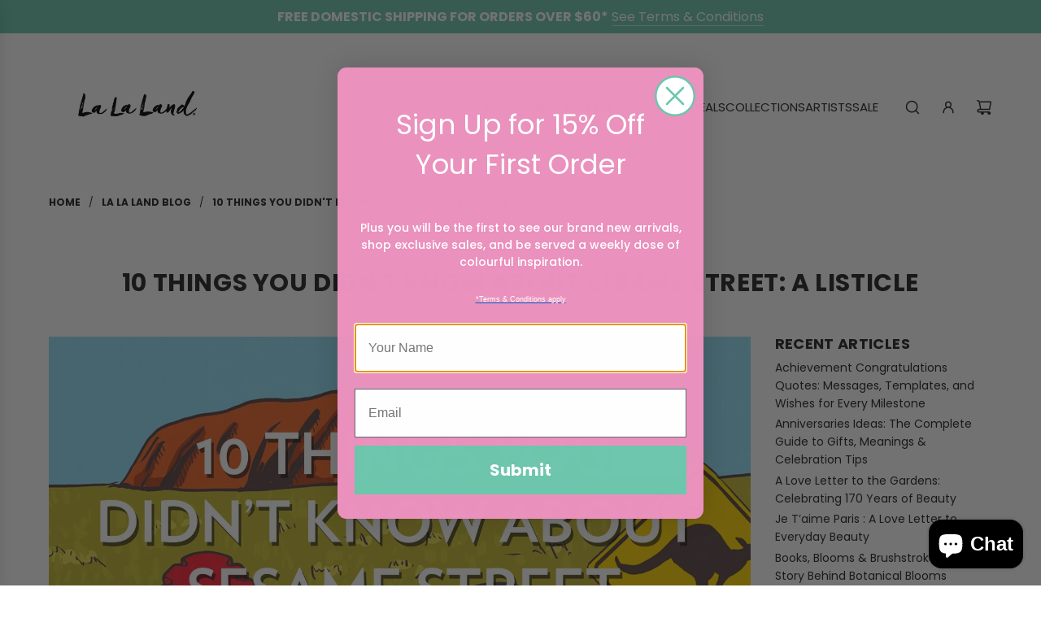

--- FILE ---
content_type: text/html; charset=UTF-8
request_url: https://lalalandshop.com.au/a/gwrap/loadWrapin?shop=home-and-human-fashion.myshopify.com&page=cart&productname=&tag=
body_size: 2638
content:
<div class="ptw-app-wrapper">
    <div class="ptw-app-desc">
        <input type="hidden" name="ptw-message-config" id="ptw-message-config" value="0">
        <input type="hidden" name="ptw-variant-id" id="ptw-variant-id" value="39432720941154">
        <input type="hidden" name="ptw-price" id="ptw-price" value="0">
        <div class="ptw-app-label">
            <label for="ptw-gift-needed">Need to send this as a gift?
We can add your items to a La La Land gift box without the invoice.
If you have ordered a greeting card, you can add your own personal greeting in the Order Notes and we will add it to your selected card via printed message. </label>
        </div>
    </div>
            <div class="ptw-app-gnote">
        
        <div class="ptw-message-note  ptw-hide-msg ">
            <textarea name="attributes[gift-message-note]" id="ptw-text-message" class="form-control" placeholder="If you have ordered a greeting card, you can add a message here (optional)"></textarea>
            <div class="ptw-message-limit"></div>        </div>
        <div id="ptw-error-message" style="display:none;"></div>
    </div>
    <div class="ptw-add-gift"><button id="ptw-add-gift-pro" class="btn button">Add Gift Wrap</button></div>
</div>
<script type="text/javascript">
    // Checkout Button
    var ptwCheckoutBtn = $ptwjobject('#ptw-add-gift-pro');
    var ptwMessageEnable = $ptwjobject('#ptw-message-config').val();
    // var $ptwMessageNeeded = $ptwjobject('#ptw-gift-needed');
    var $errorMessage = $ptwjobject('#ptw-error-message');
    var $noteCharLimit = 250;
    var $giftNoteRequired = 0;
    var $addProdProps = 0;

    
    ptwCheckoutBtn.bind('click', function (e) {
        e.preventDefault();
        console.log('checkout clicked');
        var ptwVariantId = $ptwjobject('#ptw-variant-id').val();
        var ptwShopLocale = Shopify.locale;
        var ptw_gift_note = $ptwjobject('#ptw-text-message').val();
        if (ptw_gift_note == '' && ptwMessageEnable == 1 && $giftNoteRequired == 1) {
            $errorMessage.html('Please enter gift message note');
            $errorMessage.show();
            return false;
        } else if (ptw_gift_note.length > $noteCharLimit && $giftNoteRequired == 1) {
            $errorMessage.html('Please enter short message because more than '+$noteCharLimit+' character are not allowed.');
            $errorMessage.show();
            return false;
        }else {
            var ptwRandomVar = Math.floor((Math.random() * 10000) + 1);
            // Extra Field Validations
            if( $ptwjobject("#ptw-wrapin input[name^='attributes']").length ){
                var $show_error = 0;
                $ptwjobject('.ptw-extra-field-error').remove();
                $ptwjobject('#ptw-wrapin input[name^="attributes"]').each(function(i){
                    console.log($ptwjobject(this).attr('id'));
                    var attr_value = $ptwjobject(this).val();
                    if(attr_value == ''){
                        $ptwjobject(this).parent('.ptw-extra-field').append('<div class="ptw-extra-field-error">This field is required</div>');
                        $show_error = 1;
                    }else if($ptwjobject(this).attr('id') == 'ptw-field-email' && ptwValidateEmail(attr_value) == false ){
                        $ptwjobject(this).parent('.ptw-extra-field').append('<div class="ptw-extra-field-error">Please add valid Email address</div>');
                        $show_error = 1;
                    }
                    else if($ptwjobject(this).attr('id') == 'ptw-field-phone' && ptwValidatePhone(attr_value) == false ){
                        $ptwjobject(this).parent('.ptw-extra-field').append('<div class="ptw-extra-field-error">Please add valid Phone Number</div>');
                        $show_error = 1;
                    }
                });
                if($show_error == 1){ return false; }
            }
            if($addProdProps == 1){
                var ptwProdProp = { items: [{ quantity: 1, id: ptwVariantId, properties : {'Gift Message': ptw_gift_note} }] };
            }else{
                var ptwProdProp = { items: [{ quantity: 1, id: ptwVariantId }] };
            }

            var product_params = {
                type: 'POST',
                url: '/cart/add.js',
                data: ptwProdProp,
                dataType: 'json',
                cache : false,
                async: false
            };
            if ($ptwjobject.isFunction(window.ptwBeforGiftAddHook)) {
                ptwBeforGiftAddHook();
            }
            $ptwjobject.ajax(product_params).done(function(data){
                console.log('Gift Wrap Added');
                // Add Gift wrap After Hook
                if ($ptwjobject.isFunction(window.ptwAfterGiftAddHook)) {
                    setTimeout(ptwAfterGiftAddHook, 1000);
                }
            });

            var ptw_cart_attributes='';
            
            if(ptw_cart_attributes != ''){
                // If Extra field exists
                var params = 'attributes[gift-message-note]='+ptw_gift_note+ptw_cart_attributes;
                $ptwjobject.post('/cart/update.js',params).always(function() { window.location.href = "/checkout?locale="+ptwShopLocale; });
            }else{
                // Post only notes
                var notes_params = {
                    type: 'POST',
                    url: '/cart/update.js?id='+ptwRandomVar,
                    data: 'attributes[gift-message-note]='+ptw_gift_note,
                    dataType: 'json',
                    cache : false,
                    async: false
                };

                $ptwjobject.ajax(notes_params).always(function() {
                    var getcart_params = { dataType: 'json',cache : false,async:false };
                    // Insert note if it is missing in cart
                    $ptwjobject.ajax('/cart.js', getcart_params).done(function( data ) {
                        if(JSON.stringify(data.attributes) =='{}' && ptw_gift_note != ''){
                            $ptwjobject.ajax(notes_params);
                        }
                    });
                    if ($ptwjobject.isFunction(window.ptwAfterNotesHook)) {
                        setTimeout(ptwAfterNotesHook, 1000);
                    }
                    setTimeout(function(){
                        window.location.href = '/cart?:refresh';
                    }, 500);
                });
            }
            return true;
        }
    });

        $ptwjobject('#ptw-text-message').on('keyup', function () {
        var $ptwMsgLength = $ptwjobject(this).val().length;
        if ($ptwMsgLength > $noteCharLimit) {
            $errorMessage.html('Please enter short message because more than '+$noteCharLimit+' characters are not allowed.');
            $ptwjobject('.ptw-message-limit').hide();
            $errorMessage.fadeIn();
        } else {
            var $ptwRemainingChar = $noteCharLimit - $ptwMsgLength;
            $ptwjobject('.ptw-message-limit').show();
            $ptwjobject('.ptw-message-limit').text($ptwRemainingChar + ' character(s) left');
            $ptwjobject('#ptw-error-message').fadeOut();
        }
    });
    
    function ptwValidateEmail(email) {
        var regex = /^([a-zA-Z0-9_\.\-\+])+\@(([a-zA-Z0-9\-])+\.)+([a-zA-Z0-9]{2,4})+$/;
        if(!regex.test(email)) {
            return false;
        }else{
            return true;
        }
    }
    function ptwValidatePhone(phone) {
        var ptwFilter = /^((\+[1-9]{1,4}[ \-]*)|(\([0-9]{2,3}\)[ \-]*)|([0-9]{2,4})[ \-]*)*?[0-9]{3,4}?[ \-]*[0-9]{3,4}?$/;
        if (ptwFilter.test(phone)) {
            return true;
        }
        else {
            return false;
        }
    }
</script>
<style type="text/css">
#ptw-wrapin .ptw-app-wrapper{display:block;float:none;border:1px solid #ebebeb;padding: 10px;margin:10px 0;}
#ptw-wrapin #ptw-gift-needed,#ptw-wrapin .ptw-gift-needed,#ptw-wrapin .ptw-gift-options-sb { position: relative;width: 1.3em;height: 1.3em;color: #363839;border: 1px solid #bdc1c6;min-height: auto;border-radius: 4px;padding: 0;
  appearance: none;-webkit-appearance: none;-moz-appearance: none;outline: 0;cursor: pointer;transition: background 175ms cubic-bezier(0.1, 0.1, 0.25, 1); display: inline-block; }
#ptw-wrapin #ptw-gift-needed::before,#ptw-wrapin .ptw-gift-needed::before,#ptw-wrapin .ptw-gift-options-sb::before {position: absolute;content: '';display: block;top: 2px;left: 6px;width: 6px;height: 11px;
    border-style: solid;border-color: #fff;border-width: 0 2px 2px 0;transform: rotate(45deg);opacity: 0; }
#ptw-wrapin #ptw-gift-needed:checked::before,#ptw-wrapin .ptw-gift-needed:checked::before,#ptw-wrapin .ptw-gift-options-sb:checked::before {opacity: 1;border-color: #363839}
#ptw-wrapin .ptw-app-label label, #ptw-wrapin .ptw-checkbox-option span{position: relative;top: -3px;left: 5px; display: inline;}
#ptw-wrapin #ptw-error-message,#ptw-wrapin .ptw-extra-field-error{color: #e72222;}
#ptw-wrapin .ptw-gift-image{max-width: 100px;}
#ptw-wrapin .ptw-app-gnote{margin-top:10px;}
.ptw-app-gnote .ptw-gift-image, .ptw-app-gnote .ptw-message-note{display: inline-block;vertical-align: top;}
#ptw-wrapin #ptw-text-message{min-height: 100px;}
#ptw-wrapin .ptw-message-limit{text-align: right;}
#ptw-wrapin .ptw-hide-msg{display: none;}
.ptw-app-gnote .ptw-message-note{display: inline-block;max-width: 300px;}
#ptw-add-gift-pro{margin-top:10px;}
#ptw-wrapin .ptw-gift-options-img{display: inline-block;}
#ptw-wrapin .ptw-gift-options-img.selected img{border: 2px solid #000000;}
#ptw-wrapin .ptw-gift-options-img{display: inline-block;}
#ptw-wrapin .ptw-gift-options-img.selected img{border: 2px solid #000000;}
#ptw-wrapin .ptw-gift-options select,#ptw-wrapin .ptw-gift-options select:focus-visible,#ptw-wrapin .ptw-gift-options select:focus{outline: none; padding: 5px; box-shadow: none;}
</style>

--- FILE ---
content_type: text/css
request_url: https://lalalandshop.com.au/cdn/shop/t/81/assets/custom.css?v=160882750709016544291768299553
body_size: -516
content:
.accords-heading{font-size:16px;text-transform:uppercase;margin-bottom:10px;font-weight:700}.accords-grid{display:grid;gap:6px}.accord-bar{padding:6px 12px;color:#000;font-size:14px;font-weight:500;background-color:var(--bar-color);width:var(--bar-width);border-radius:4px;transition:all .3s ease}
/*# sourceMappingURL=/cdn/shop/t/81/assets/custom.css.map?v=160882750709016544291768299553 */


--- FILE ---
content_type: application/x-javascript
request_url: https://cdn.roseperl.com/storelocator-prod/setting/home-and-human-fashion-1768541053.js?shop=home-and-human-fashion.myshopify.com
body_size: 92275
content:
SCASLSetting={"apikey":"AIzaSyDk_TcK-Eb5n7hiEkpRHtza1rWRhBNKEAM","radius":["10","20","30","40"],"df_radius":20,"df_measurement":"km","selected_tags":[],"selected_wfields":["title","description","phone","email","fax","web","tags","schedule","store_image","address","country","state","city","zipcode"],"wstyle":"#scasl-window-container #scasl-title{display:block !important}\n#scasl-window-container #scasl-description{display:block !important}\n#scasl-window-container #scasl-phone{display:block !important}\n#scasl-window-container #scasl-email{display:block !important}\n#scasl-window-container #scasl-fax{display:block !important}\n#scasl-window-container #scasl-web{display:block !important}\n#scasl-window-container #scasl-tags{display:block !important}\n#scasl-window-container #scasl-schedule{display:block !important}\n#scasl-window-container #scasl-store_image{display:block !important}\n#scasl-window-container #scasl-address{display:block !important}\n#scasl-window-container #scasl-country{display:inline-block !important}\n#scasl-window-container #scasl-state{display:inline-block !important}\n#scasl-window-container #scasl-city{display:inline-block !important}\n#scasl-window-container #scasl-zipcode{display:inline-block !important}\n","selected_lfields":["title","store_image","address","country","state","city","zipcode","distance","direction","phone"],"lstyle":"#scasl-list-container #scasl-title{display:block !important}\n#scasl-list-container #scasl-store_image{display:block !important}\n#scasl-list-container #scasl-address{display:block !important}\n#scasl-list-container #scasl-country{display:inline-block !important}\n#scasl-list-container #scasl-state{display:inline-block !important}\n#scasl-list-container #scasl-city{display:inline-block !important}\n#scasl-list-container #scasl-zipcode{display:inline-block !important}\n#scasl-list-container #scasl-distance{display:block !important}\n#scasl-list-container #scasl-direction{display:block !important}\n#scasl-list-container #scasl-phone{display:block !important}\n","zoom":12,"extrafield":"extrafield","status":1,"autogeocode":1,"alltags":1,"search_bg_color":"#ffffff","search_border_color":"#cccccc","search_border_size":1,"loc_btn_color":"#6c78eb","search_btn_color":"#6c78eb","map_border_color":"#cccccc","map_border_size":1,"map_bg_color":"#ffffff","info_border_color":"#cccccc","info_border_size":1,"info_bg_color":"#ffffff","info_shop_name_color":"#000000","info_shop_info_color":"#555555","info_shop_info_font":"","info_shop_name_font":"","search_font":"","page_title":"Find Our Stores","curr_loc_text":"Current Location","radius_text":"Search Radius","msr_text":"Search Radius Measurement","find_loc_btn_text":"Find My Location","search_btn_text":"Search","filter_tags_text":"Filter Tags","enter_a_location_text":"Enter a location","add_error_alert":"Unable to find address","distance_error_alert":"Unfortunately, our closest location is more than","no_result_title":"No results","no_result_tags":"No locations were found with the given tags. Please modify your selections or input.","max_results":26,"scasl_phone_label":"","scasl_fax_label":"","scasl_email_label":"","scasl_schedule_label":"","map_style_name":"default","map_style_data":"","no_result_go_to_home_page":"Go to home page","default_view":0,"default_latitude":"-33.8926137","default_longitude":"151.2565816","filter_tags_by":"and","default_view_zoom":12,"restric_country":["au","nz"],"restric_country_text":"Australia,New Zealand","miles_text":"miles","kilometers_text":"kilometers","cluster":1,"max_result_in_first_loading":50000,"no_limit_text":"No Limit","query_url":0,"clusters_style":"default","clustering_custom":"{\"cluster_color_level_1\":\"#ffffff\",\"cluster_image_level_1\":\"https:\\\/\\\/developers.google.com\\\/maps\\\/documentation\\\/javascript\\\/examples\\\/markerclusterer\\\/m1.png\",\"cluster_color_level_2\":\"#ffffff\",\"cluster_image_level_2\":\"https:\\\/\\\/developers.google.com\\\/maps\\\/documentation\\\/javascript\\\/examples\\\/markerclusterer\\\/m2.png\",\"cluster_color_level_3\":\"#ffffff\",\"cluster_image_level_3\":\"https:\\\/\\\/developers.google.com\\\/maps\\\/documentation\\\/javascript\\\/examples\\\/markerclusterer\\\/m3.png\",\"cluster_color_level_4\":\"#ffffff\",\"cluster_image_level_4\":\"https:\\\/\\\/developers.google.com\\\/maps\\\/documentation\\\/javascript\\\/examples\\\/markerclusterer\\\/m1.png\",\"cluster_color_level_5\":\"#ffffff\",\"cluster_image_level_5\":\"https:\\\/\\\/developers.google.com\\\/maps\\\/documentation\\\/javascript\\\/examples\\\/markerclusterer\\\/m5.png\"}","no_result_url":"","autocomplete_option":"address","store_sort":"default","view_map_btn_text":"View Map","created_at":"2021-03-26T14:37:04.000000Z","unlimited_search_radius":1,"dynamic_view":0,"dynamic_view_realtime":0,"pegman":1,"map_satellite_option":1,"zoom_control":1,"restricted_map_view":0,"display_operating_hours":0,"operating_hours":"","date_overrides":"","location_is_disabled_alert":"Location Services Disabled","location_is_disabled_text":"Please turn on device location to use Find My Location","kilometer_unit_text":"Kilometer","meter_unit_text":"Mile","more_text":"More","less_text":"Less","list_text":"List","map_text":"Map","direction_text":"Directions","image_position":"beside","image_size":"medium","open_text":"Open","opens_text":"Opens","open_now_text":"Open now","closed_text":"Closed","closes_text":"Closes","closes_soon_text":"Closes soon","monday_text":"Monday","tuesday_text":"Tuesday","wednesday_text":"Wednesday","thursday_text":"Thursday","friday_text":"Friday","saturday_text":"Saturday","sunday_text":"Sunday","hours_might_differ":"Hours might differ","monday_acronym_text":"Mon","tuesday_acronym_text":"Tue","wednesday_acronym_text":"Wed","thursday_acronym_text":"Thu","friday_acronym_text":"Fri","saturday_acronym_text":"Sat","sunday_acronym_text":"Sun","address_icon":"{\"status\":\"0\",\"image\":\"<path fill-rule=\\\"evenodd\\\" d=\\\"M18 8c0-4.42-3.58-8-8-8s-8 3.58-8 8c0 .15 0 .29.01.44.13 3.55 1.99 7.62 7.13 11.29.51.36 1.21.36 1.72 0 5.14-3.67 7-7.74 7.13-11.29.01-.15.01-.29.01-.44zm-5.879 2.121a2.996 2.996 0 0 0 0-4.242 2.996 2.996 0 0 0-4.242 0 2.996 2.996 0 0 0 0 4.242 2.996 2.996 0 0 0 4.242 0z\\\"><\/path>\",\"align\":\"left\"}","phone_icon":"{\"status\":\"0\",\"image\":\"<path d=\\\"m7.876 6.976-.534-2.67a1.5 1.5 0 0 0-1.471-1.206h-3.233c-.86 0-1.576.727-1.537 1.586.461 10.161 5.499 14.025 14.415 14.413.859.037 1.584-.676 1.584-1.535v-3.235a1.5 1.5 0 0 0-1.206-1.471l-2.67-.534a1.5 1.5 0 0 0-1.636.8l-.488.975c-2 0-5-3-5-5l.975-.488c.606-.302.934-.972.801-1.635z\\\"><\/path>\",\"align\":\"left\"}","email_icon":"{\"status\":\"0\",\"image\":\"<path d=\\\"M0 5.324v10.176a1.5 1.5 0 0 0 1.5 1.5h17a1.5 1.5 0 0 0 1.5-1.5v-10.176l-9.496 5.54a1 1 0 0 1-1.008 0l-9.496-5.54z\\\"><\/path><path d=\\\"M19.443 3.334a1.494 1.494 0 0 0-.943-.334h-17a1.49 1.49 0 0 0-.943.334l9.443 5.508 9.443-5.508z\\\"><\/path>\",\"align\":\"left\"}","fax_icon":"{\"status\":\"0\",\"image\":\"<path fill-rule=\\\"evenodd\\\" d=\\\"M4 2.5a1.5 1.5 0 0 1 1.5-1.5h9a1.5 1.5 0 0 1 1.5 1.5v2.5h1.5a1.5 1.5 0 0 1 1.5 1.5v6a1.5 1.5 0 0 1-1.5 1.5h-1.5v4a1 1 0 0 1-1 1h-10a1 1 0 0 1-1-1v-4h-1.5a1.5 1.5 0 0 1-1.5-1.5v-6a1.5 1.5 0 0 1 1.5-1.5h1.5v-2.5Zm10 14.5v-5h-8v5h8Zm3-8a1 1 0 1 1-2 0 1 1 0 0 1 2 0Zm-3-6h-8v2h8v-2Z\\\"><\/path>\",\"align\":\"left\"}","web_url_icon":"{\"status\":\"0\",\"image\":\"<path d=\\\"M13.903 8c.06.629.097 1.292.097 2a1 1 0 0 1-2 0c0-.713-.039-1.378-.105-2h-3.803c-.139 1.33-.14 2.67-.004 4h1.912a1 1 0 0 1 0 2h-1.584c.469 2.08 1.202 3.41 1.585 4 0 0 .789.013.926.002a1.008 1.008 0 0 1 1.07.925 1 1 0 0 1-.924 1.07c-.094.007-1.073.003-1.073.003-5.514 0-10-4.486-10-10 0-5.515 4.486-10 10-10s10 4.485 10 10c0 .379-.036.749-.079 1.116a1.001 1.001 0 0 1-1.987-.233c.035-.291.066-.583.066-.883 0-.692-.098-1.36-.263-2h-3.834zm-3.915-5.964c-.386.606-1.1 1.931-1.564 3.964h3.137c-.466-2.033-1.185-3.358-1.573-3.964zm-7.725 9.964h3.819a21.604 21.604 0 0 1-.095-1.996c0-.67.033-1.338.096-2.004h-3.82a7.946 7.946 0 0 0-.263 2 7.96 7.96 0 0 0 .263 2zm.819 2a8.031 8.031 0 0 0 4.437 3.601 16.293 16.293 0 0 1-1.148-3.601h-3.289zm3.291-8a16.235 16.235 0 0 1 1.15-3.603 8.03 8.03 0 0 0-4.441 3.603h3.291zm7.239 0h3.305a8.029 8.029 0 0 0-4.465-3.612 16.128 16.128 0 0 1 1.16 3.612z\\\"><\/path><path d=\\\"m15.223 18.945-2.55-5.61a.5.5 0 0 1 .662-.662l5.61 2.55a.5.5 0 0 1 .017.903l-1.742.87a.5.5 0 0 0-.223.224l-.871 1.742a.5.5 0 0 1-.903-.017z\\\"><\/path>\",\"align\":\"left\"}","oh_icon":"{\"status\":\"0\",\"image\":\"<path d=\\\"M10 20c-5.514 0-10-4.486-10-10s4.486-10 10-10 10 4.486 10 10-4.486 10-10 10zm1-15a1 1 0 1 0-2 0v5a1 1 0 0 0 .293.707l3 3a1 1 0 0 0 1.414-1.414l-2.707-2.707v-4.586z\\\"><\/path>\",\"align\":\"left\"}","icon_color":"#000000","def_apk":"AIzaSyCIc9H3z2GFNnygX9XBLq08MYJsZ1ljp8A","locationsRaw":"[{\"lat\":\"-31.9540637\",\"lng\":\"115.858278\",\"id\":9407696,\"name\":\"29 Lines \",\"address\":\"Shop H129 - Enex,683-703 Hay Street Mall\",\"country\":\"Australia\",\"state\":\"WA\",\"city\":\"Perth\",\"postal\":\"6000\",\"priority\":1,\"apply_to_type\":1},{\"lat\":\"-34.0258412\",\"lng\":\"138.6917182\",\"id\":9407698,\"name\":\"A Joyful Bunch\",\"address\":\"7 Kingston Terrace,\",\"country\":\"Australia\",\"state\":\"SA\",\"city\":\"Auburn\",\"postal\":\"5451\",\"priority\":1,\"apply_to_type\":1},{\"lat\":\"-31.8882224\",\"lng\":\"116.0099805\",\"id\":9407699,\"name\":\"A Sheer Delight\",\"address\":\"Shop 3 53 The Crescent,\",\"country\":\"Australia\",\"state\":\"WA\",\"city\":\"Midland\",\"postal\":\"6056\",\"priority\":1,\"apply_to_type\":1},{\"lat\":\"-33.8904544\",\"lng\":\"151.2732986\",\"id\":9407702,\"name\":\"Abode Bondi \",\"address\":\"25 Hall St,\",\"country\":\"Australia\",\"state\":\"NSW\",\"city\":\"Bondi Beach\",\"postal\":\"2026\",\"priority\":1,\"apply_to_type\":1},{\"lat\":\"-27.4876563\",\"lng\":\"153.036949\",\"id\":9407703,\"name\":\"Absolutely Fabulous\",\"address\":\"39 Logan Rd,\",\"country\":\"Australia\",\"state\":\"QLD\",\"city\":\"Woolloongabba\",\"postal\":\"4102\",\"priority\":1,\"apply_to_type\":1},{\"lat\":\"-37.8261425\",\"lng\":\"145.1011407\",\"id\":9407704,\"name\":\"Acorn Nursery \",\"address\":\"673 Canterbury Road,\",\"country\":\"Australia\",\"state\":\"VIC\",\"city\":\"Surrey Hills\",\"postal\":\"3127\",\"priority\":1,\"apply_to_type\":1},{\"lat\":\"-27.4372995\",\"lng\":\"153.0077378\",\"id\":9407706,\"name\":\"Adrift Fashion ( Newmarket)\",\"address\":\"400 Newmarket Rd,,\",\"country\":\"Australia\",\"state\":\"QLD\",\"city\":\"Newmarket\",\"postal\":\"4051\",\"priority\":1,\"apply_to_type\":1},{\"lat\":\"-27.4869092\",\"lng\":\"153.0348548\",\"id\":9407707,\"name\":\"Adrift Fashion (Wooloongabba)\",\"address\":\"1 Gibbon St,\",\"country\":\"Australia\",\"state\":\"QLD\",\"city\":\"Wooloongabba\",\"postal\":\"4102\",\"priority\":1,\"apply_to_type\":1},{\"lat\":\"-20.2757936\",\"lng\":\"148.667062\",\"id\":9407708,\"name\":\"Airllywood \",\"address\":\"4 Botanica Drive,\",\"country\":\"Australia\",\"state\":\"QLD\",\"city\":\"Woodwark\",\"postal\":\"4802\",\"priority\":1,\"apply_to_type\":1},{\"lat\":\"-36.7152772\",\"lng\":\"142.1986131\",\"id\":9407709,\"name\":\"Alanavee'S Gifts\",\"address\":\"42 Pynsent,\",\"country\":\"Australia\",\"state\":\"VIC\",\"city\":\"Horsham\",\"postal\":\"3400\",\"priority\":1,\"apply_to_type\":1},{\"lat\":\"-35.0153763\",\"lng\":\"138.6177742\",\"id\":9407712,\"name\":\"Amanda'S Flowers\",\"address\":\"183C Main Rd,\",\"country\":\"Australia\",\"state\":\"SA\",\"city\":\"Blackwood\",\"postal\":\"5051\",\"priority\":1,\"apply_to_type\":1},{\"lat\":\"-42.8746536\",\"lng\":\"147.3675801\",\"id\":9407713,\"name\":\"Amcal Pharmacy Bellerive\",\"address\":\"46 Cambridge Rd,\",\"country\":\"Australia\",\"state\":\"TAS\",\"city\":\"Bellerive\",\"postal\":\"7018\",\"priority\":1,\"apply_to_type\":1},{\"lat\":\"-41.1618099\",\"lng\":\"146.532415\",\"id\":9407714,\"name\":\"Amcal Shearwater \",\"address\":\"11 Poyston Drive,\",\"country\":\"Australia\",\"state\":\"TAS\",\"city\":\"Shearwater\",\"postal\":\"7307\",\"priority\":1,\"apply_to_type\":1},{\"lat\":\"-38.4043741\",\"lng\":\"144.189957\",\"id\":9407715,\"name\":\"Anglesea Newsagency\",\"address\":\"Anglesea Shopping Village, Shop 19,87-89 Great Ocean Road\",\"country\":\"Australia\",\"state\":\"VIC\",\"city\":\"Anglesea\",\"postal\":\"3230\",\"priority\":1,\"apply_to_type\":1},{\"lat\":\"-33.7933333\",\"lng\":\"151.2644444\",\"id\":9407716,\"name\":\"Berkelouw Books Balgowlah\",\"address\":\"Stockland Balgowlah,Shop 24\\\/215 Condamine Street\",\"country\":\"Australia\",\"state\":\"NSW\",\"city\":\"Balgowlah\",\"postal\":\"2093\",\"priority\":1,\"apply_to_type\":1},{\"lat\":\"-26.4763694\",\"lng\":\"152.9515083\",\"id\":9407718,\"name\":\"Berkelouw Books Eumundi\",\"address\":\"87 Memorial Drv,\",\"country\":\"Australia\",\"state\":\"QLD\",\"city\":\"Eumundi\",\"postal\":\"4562\",\"priority\":1,\"apply_to_type\":1},{\"lat\":\"-41.4500079\",\"lng\":\"147.1810533\",\"id\":9407722,\"name\":\"Apricus Home And Gifts\",\"address\":\"55 Sandown Road,\",\"country\":\"Australia\",\"state\":\"TAS\",\"city\":\"Norwood\",\"postal\":\"7250\",\"priority\":1,\"apply_to_type\":1},{\"lat\":\"-35.017388\",\"lng\":\"138.516542\",\"id\":9407724,\"name\":\"Aqua Living\",\"address\":\"Shop 1\\\/51 Jetty Rd,\",\"country\":\"Australia\",\"state\":\"SA\",\"city\":\"Brighton\",\"postal\":\"5048\",\"priority\":1,\"apply_to_type\":1},{\"lat\":\"-32.7606047\",\"lng\":\"152.0784519\",\"id\":9407726,\"name\":\"Aromatic Treasures\",\"address\":\"25 Anchorage Circuit,,\",\"country\":\"Australia\",\"state\":\"NSW\",\"city\":\"Anna Bay\",\"postal\":\"2316\",\"priority\":1,\"apply_to_type\":1},{\"lat\":\"-33.8715163\",\"lng\":\"151.214894\",\"id\":9407727,\"name\":\"Art Gallery Nsw\",\"address\":\"Art Gallery Road, The Domain,\",\"country\":\"Australia\",\"state\":\"NSW\",\"city\":\"Sydney\",\"postal\":\"2000\",\"priority\":1,\"apply_to_type\":1},{\"lat\":\"-31.950516\",\"lng\":\"115.8604454\",\"id\":9407729,\"name\":\"Art Gallery Of Wa Shop\",\"address\":\"2 Roe Street, Entrance,Opposite Train Station\",\"country\":\"Australia\",\"state\":\"WA\",\"city\":\"Perth\",\"postal\":\"6000\",\"priority\":1,\"apply_to_type\":1},{\"lat\":\"-12.4567966\",\"lng\":\"130.8367094\",\"id\":9407731,\"name\":\"Art Warehouse\",\"address\":\"23 Daly Street,\",\"country\":\"Australia\",\"state\":\"NT\",\"city\":\"Darwin\",\"postal\":\"0801\",\"priority\":1,\"apply_to_type\":1},{\"lat\":\"-32.6281125\",\"lng\":\"115.8752578\",\"id\":9407733,\"name\":\"Ashdown & Webber \",\"address\":\"15 George St,\",\"country\":\"Australia\",\"state\":\"WA\",\"city\":\"Pinjarra\",\"postal\":\"6208\",\"priority\":1,\"apply_to_type\":1},{\"lat\":\"-31.9602338\",\"lng\":\"115.8431651\",\"id\":9407734,\"name\":\"Aspects Of Kings Park\",\"address\":\"68 Fraser Avenue,\",\"country\":\"Australia\",\"state\":\"WA\",\"city\":\"Kings Park\",\"postal\":\"6005\",\"priority\":1,\"apply_to_type\":1},{\"lat\":\"-26.6798729\",\"lng\":\"153.1195385\",\"id\":9407738,\"name\":\"Avenue J Jewellery \",\"address\":\"Shop 14 Zanzibar Resort,47-51 Moololaba Esplanade\",\"country\":\"Australia\",\"state\":\"QLD\",\"city\":\"Mooloolaba\",\"postal\":\"4557\",\"priority\":1,\"apply_to_type\":1},{\"lat\":\"-33.4648747\",\"lng\":\"151.4331443\",\"id\":9407739,\"name\":\"Avoca Beach News And Post Shop\",\"address\":\"Shop 1, 179-181 Avoca Drive,\",\"country\":\"Australia\",\"state\":\"NSW\",\"city\":\"Avoca Beach\",\"postal\":\"2251\",\"priority\":1,\"apply_to_type\":1},{\"lat\":\"-25.2414211\",\"lng\":\"130.9831905\",\"id\":9407740,\"name\":\"Ayers Rock Resort \",\"address\":\"Retail Warehouse,170 Yulara Drive\",\"country\":\"Australia\",\"state\":\"NT\",\"city\":\"Yulara\",\"postal\":\"0872\",\"priority\":1,\"apply_to_type\":1},{\"lat\":\"-32.926774\",\"lng\":\"151.7805335\",\"id\":9407741,\"name\":\"Bagga'S Newcastle\",\"address\":\"178 Hunter Street Mall,\",\"country\":\"Australia\",\"state\":\"NSW\",\"city\":\"Newcastle\",\"postal\":\"2300\",\"priority\":1,\"apply_to_type\":1},{\"lat\":\"-37.6302152\",\"lng\":\"143.8793337\",\"id\":9407742,\"name\":\"Ballarat Bird World\",\"address\":\"197 Eddy Avenue,\",\"country\":\"Australia\",\"state\":\"VIC\",\"city\":\"Mount Helen\",\"postal\":\"3350\",\"priority\":1,\"apply_to_type\":1},{\"lat\":\"-34.4847852\",\"lng\":\"138.9911276\",\"id\":9407745,\"name\":\"Barossa Nursery \\\/ Plants Plus \",\"address\":\"3186 Barossa Valley Way,\",\"country\":\"Australia\",\"state\":\"SA\",\"city\":\"Nuriootpa\",\"postal\":\"5355\",\"priority\":1,\"apply_to_type\":1},{\"lat\":\"-34.9227499\",\"lng\":\"138.609169\",\"id\":9407746,\"name\":\"Bauhaus  \",\"address\":\"257 Rundle Street,\",\"country\":\"Australia\",\"state\":\"SA\",\"city\":\"Adelaide\",\"postal\":\"5000\",\"priority\":1,\"apply_to_type\":1},{\"lat\":\"-35.5222663\",\"lng\":\"150.3919409\",\"id\":9407747,\"name\":\"Bawley Point Newsagency\",\"address\":\"Shop 3 - 4 Voyager Crescent,\",\"country\":\"Australia\",\"state\":\"NSW\",\"city\":\"Bawley Point\",\"postal\":\"2539\",\"priority\":1,\"apply_to_type\":1},{\"lat\":\"-36.727448\",\"lng\":\"146.9602232\",\"id\":9407750,\"name\":\"Bbjewels\",\"address\":\"92  Gavan St,\",\"country\":\"Australia\",\"state\":\"VIC\",\"city\":\"Bright\",\"postal\":\"3741\",\"priority\":1,\"apply_to_type\":1},{\"lat\":\"-34.1908683\",\"lng\":\"150.9823081\",\"id\":9407752,\"name\":\"Bear Trader\",\"address\":\"5 Walker St,\",\"country\":\"Australia\",\"state\":\"NSW\",\"city\":\"Helensburgh\",\"postal\":\"2528\",\"priority\":1,\"apply_to_type\":1},{\"lat\":\"-31.997693\",\"lng\":\"115.7619564\",\"id\":9407753,\"name\":\"Beautiful Era Gifts\",\"address\":\"24A Napoleon Street,\",\"country\":\"Australia\",\"state\":\"WA\",\"city\":\"Cottesloe\",\"postal\":\"6011\",\"priority\":1,\"apply_to_type\":1},{\"lat\":\"-36.3600862\",\"lng\":\"146.6857353\",\"id\":9407755,\"name\":\"Beechworth Toys & Collectables\",\"address\":\"51 Ford Street,\",\"country\":\"Australia\",\"state\":\"VIC\",\"city\":\"Beechworth\",\"postal\":\"3747\",\"priority\":1,\"apply_to_type\":1},{\"lat\":\"-38.521352\",\"lng\":\"145.367663\",\"id\":9407756,\"name\":\"Beemo \",\"address\":\"137 Marine Pde,\",\"country\":\"Australia\",\"state\":\"VIC\",\"city\":\"San Remo\",\"postal\":\"3925\",\"priority\":1,\"apply_to_type\":1},{\"lat\":\"-33.2060839\",\"lng\":\"138.6050335\",\"id\":9407758,\"name\":\"Belalie Flowers\",\"address\":\"42 Ivirne Street,\",\"country\":\"Australia\",\"state\":\"SA\",\"city\":\"Jamestown\",\"postal\":\"5491\",\"priority\":1,\"apply_to_type\":1},{\"lat\":\"-34.9414874\",\"lng\":\"138.6414437\",\"id\":9407765,\"name\":\"Best Wishes \",\"address\":\"447 Portrush Rd,Shop 31 Burnside Village Shopping Centre\",\"country\":\"Australia\",\"state\":\"SA\",\"city\":\"Glenside\",\"postal\":\"5065\",\"priority\":1,\"apply_to_type\":1},{\"lat\":\"-33.8622152\",\"lng\":\"151.1712947\",\"id\":9407766,\"name\":\"Billy Baxters Rozelle \",\"address\":\"624 Darling St,\",\"country\":\"Australia\",\"state\":\"NSW\",\"city\":\"Rozelle\",\"postal\":\"2039\",\"priority\":1,\"apply_to_type\":1},{\"lat\":\"-33.8574342\",\"lng\":\"151.1310579\",\"id\":9407767,\"name\":\"Billy Baxters Wareemba\",\"address\":\"274 Great North Rd,\",\"country\":\"Australia\",\"state\":\"NSW\",\"city\":\"Wareemba\",\"postal\":\"2046\",\"priority\":1,\"apply_to_type\":1},{\"lat\":\"-37.771983\",\"lng\":\"144.9982439\",\"id\":9407768,\"name\":\"Birch And Bear\",\"address\":\"287 High Street,\",\"country\":\"Australia\",\"state\":\"VIC\",\"city\":\"Northcote\",\"postal\":\"3070\",\"priority\":1,\"apply_to_type\":1},{\"lat\":\"-33.8572564\",\"lng\":\"151.1934203\",\"id\":9407770,\"name\":\"Bits Of Australia\",\"address\":\"51 Darling St,\",\"country\":\"Australia\",\"state\":\"NSW\",\"city\":\"Balmain East\",\"postal\":\"2041\",\"priority\":1,\"apply_to_type\":1},{\"lat\":\"-28.6431796\",\"lng\":\"153.611931\",\"id\":9407771,\"name\":\"Black Sheep\",\"address\":\"46 Johnson St,\",\"country\":\"Australia\",\"state\":\"NSW\",\"city\":\"Byron Bay\",\"postal\":\"2481\",\"priority\":1,\"apply_to_type\":1},{\"lat\":\"-33.3812932\",\"lng\":\"151.4806945\",\"id\":9407772,\"name\":\"Blackbird\",\"address\":\"101A Bateau Bay Rd,\",\"country\":\"Australia\",\"state\":\"NSW\",\"city\":\"Bateau Bay\",\"postal\":\"2261\",\"priority\":1,\"apply_to_type\":1},{\"lat\":\"-35.0204964\",\"lng\":\"138.6161578\",\"id\":9407773,\"name\":\"Blackwood Newsagent And Stationers\",\"address\":\"Shop 2 Foodland Shopping Centre,250 Main Rd\",\"country\":\"Australia\",\"state\":\"SA\",\"city\":\"Blackwood\",\"postal\":\"5051\",\"priority\":1,\"apply_to_type\":1},{\"lat\":\"-35.3049321\",\"lng\":\"149.179157\",\"id\":9407775,\"name\":\"Bliss Garden & Giftware\",\"address\":\"8 Beltana Rd,\",\"country\":\"Australia\",\"state\":\"ACT\",\"city\":\"Pialligo\",\"postal\":\"2609\",\"priority\":1,\"apply_to_type\":1},{\"lat\":\"-33.8967159\",\"lng\":\"151.1792159\",\"id\":9407776,\"name\":\"Blue Dog Posters\",\"address\":\"311 King St,\",\"country\":\"Australia\",\"state\":\"NSW\",\"city\":\"Newtown\",\"postal\":\"2042\",\"priority\":1,\"apply_to_type\":1},{\"lat\":\"-36.7586594\",\"lng\":\"144.2805985\",\"id\":9407780,\"name\":\"Bob Boutique\",\"address\":\"17 Williamson Street,\",\"country\":\"Australia\",\"state\":\"VIC\",\"city\":\"Bendigo\",\"postal\":\"3550\",\"priority\":1,\"apply_to_type\":1},{\"lat\":\"-36.0876128\",\"lng\":\"150.0505422\",\"id\":9407781,\"name\":\"Bodalla Bakery \",\"address\":\"66 Princess Highway,\",\"country\":\"Australia\",\"state\":\"NSW\",\"city\":\"Bodalla\",\"postal\":\"2545\",\"priority\":1,\"apply_to_type\":1},{\"lat\":\"-37.8577909\",\"lng\":\"144.8980626\",\"id\":9407784,\"name\":\"Book And Paper\",\"address\":\"36 Douglas Parade,\",\"country\":\"Australia\",\"state\":\"VIC\",\"city\":\"Williamstown\",\"postal\":\"3016\",\"priority\":1,\"apply_to_type\":1},{\"lat\":\"-28.0354047\",\"lng\":\"153.4293826\",\"id\":9407785,\"name\":\"Bookface Broad Beach\",\"address\":\"Shop 1622, Pacific Fair Shopping Centre,Cnr Hooker And Sunshine Boulevards\",\"country\":\"Australia\",\"state\":\"QLD\",\"city\":\"Broad Beach\",\"postal\":\"4218\",\"priority\":1,\"apply_to_type\":1},{\"lat\":\"-33.4373447\",\"lng\":\"151.3925385\",\"id\":9407786,\"name\":\"Bookface Erina\",\"address\":\"Km006 Erina Fair,Terrigal Drive\",\"country\":\"Australia\",\"state\":\"NSW\",\"city\":\"Erina\",\"postal\":\"2250\",\"priority\":1,\"apply_to_type\":1},{\"lat\":\"-35.1846599\",\"lng\":\"149.1347762\",\"id\":9407787,\"name\":\"Bookface Gunghalin\",\"address\":\"Shop H41-42 The Market Place Gunghalin,33 Hibberson Street\",\"country\":\"Australia\",\"state\":\"ACT\",\"city\":\"Gunghalin\",\"postal\":\"2912\",\"priority\":1,\"apply_to_type\":1},{\"lat\":\"-31.4301631\",\"lng\":\"152.9097567\",\"id\":9407788,\"name\":\"Bookface Port Macquarie\",\"address\":\"Shop 58, Port Central Shopping Centre,40-42 Horton St\",\"country\":\"Australia\",\"state\":\"NSW\",\"city\":\"Port Macquarie\",\"postal\":\"2444\",\"priority\":1,\"apply_to_type\":1},{\"lat\":\"-27.6776615\",\"lng\":\"152.9021193\",\"id\":9407789,\"name\":\"Bookface Springfield\",\"address\":\"Orion Spingfield Central, Shop 260\\\/261,1 Main Street\",\"country\":\"Australia\",\"state\":\"QLD\",\"city\":\"Spingfrield\",\"postal\":\"4300\",\"priority\":1,\"apply_to_type\":1},{\"lat\":\"-36.1165637\",\"lng\":\"143.7225091\",\"id\":9407791,\"name\":\"Boort Newsagency\",\"address\":\"82 Godfrey Street,\",\"country\":\"Australia\",\"state\":\"VIC\",\"city\":\"Boort\",\"postal\":\"3537\",\"priority\":1,\"apply_to_type\":1},{\"lat\":\"-35.1489176\",\"lng\":\"138.4721175\",\"id\":9407793,\"name\":\"Botanista \",\"address\":\"Shop 1, 18 Gawler Street,\",\"country\":\"Australia\",\"state\":\"SA\",\"city\":\"Port Noarlunga\",\"postal\":\"5167\",\"priority\":1,\"apply_to_type\":1},{\"lat\":\"-37.813727\",\"lng\":\"144.96467\",\"id\":9407794,\"name\":\"Bourke Place News \",\"address\":\"Shop Lg 13,600 Bourke St\",\"country\":\"Australia\",\"state\":\"VIC\",\"city\":\"Melbourne\",\"postal\":\"3000\",\"priority\":1,\"apply_to_type\":1},{\"lat\":\"-28.3277947\",\"lng\":\"153.3983288\",\"id\":9407795,\"name\":\"Bowerbird Emporium\",\"address\":\"9 Wollumbin St,\",\"country\":\"Australia\",\"state\":\"NSW\",\"city\":\"Murwillumbah\",\"postal\":\"2484\",\"priority\":1,\"apply_to_type\":1},{\"lat\":\"-37.9495309\",\"lng\":\"145.0039256\",\"id\":9407796,\"name\":\"Boxes And Bows\",\"address\":\"15 Waltham St,\",\"country\":\"Australia\",\"state\":\"VIC\",\"city\":\"Sandringham\",\"postal\":\"3191\",\"priority\":1,\"apply_to_type\":1},{\"lat\":\"-34.9139298\",\"lng\":\"138.5647515\",\"id\":9407797,\"name\":\"Brickworks Newsagency \",\"address\":\"Shop 15 Brickworks Market Place Cnr South Rd And Ashwin Parade,\",\"country\":\"Australia\",\"state\":\"SA\",\"city\":\"Torrensville\",\"postal\":\"5031\",\"priority\":1,\"apply_to_type\":1},{\"lat\":\"-33.8841164\",\"lng\":\"151.1947935\",\"id\":9407799,\"name\":\"Broadway Newsagency\",\"address\":\"Shop G24 \\\/ 1 Bay St,\",\"country\":\"Australia\",\"state\":\"NSW\",\"city\":\"Broadway\",\"postal\":\"2007\",\"priority\":1,\"apply_to_type\":1},{\"lat\":\"-37.7691282\",\"lng\":\"144.9615473\",\"id\":9407802,\"name\":\"Brunswick Bound\",\"address\":\"361 Sydney Rd,\",\"country\":\"Australia\",\"state\":\"VIC\",\"city\":\"Brunswick\",\"postal\":\"3056\",\"priority\":1,\"apply_to_type\":1},{\"lat\":\"-26.6876486\",\"lng\":\"153.0493311\",\"id\":9407804,\"name\":\"Buderim Lifestyle\",\"address\":\"Shop 13 Buderim Marketplace,67 Burnett St\",\"country\":\"Australia\",\"state\":\"QLD\",\"city\":\"Buderim\",\"postal\":\"4556\",\"priority\":1,\"apply_to_type\":1},{\"lat\":\"-19.5721549\",\"lng\":\"147.4042707\",\"id\":9407806,\"name\":\"Burdekin Plaza Pharmacy\",\"address\":\"Shops 7-8, 118-120 Edwards Street,\",\"country\":\"Australia\",\"state\":\"QLD\",\"city\":\"Ayr\",\"postal\":\"4807\",\"priority\":1,\"apply_to_type\":1},{\"lat\":\"-34.7229477\",\"lng\":\"117.798653\",\"id\":9407808,\"name\":\"Butterscotch\",\"address\":\"961 Yellanup Rd Narrikup,\",\"country\":\"Australia\",\"state\":\"WA\",\"city\":\"Narrikup\",\"postal\":\"6326\",\"priority\":1,\"apply_to_type\":1},{\"lat\":\"-33.9203653\",\"lng\":\"151.2551127\",\"id\":9407809,\"name\":\"By San Sebastian \",\"address\":\"220 Coogee Bay Rd,\",\"country\":\"Australia\",\"state\":\"NSW\",\"city\":\"Coogee\",\"postal\":\"2034\",\"priority\":1,\"apply_to_type\":1},{\"lat\":\"-16.9212907\",\"lng\":\"145.7772583\",\"id\":9407811,\"name\":\"Cairns Art Gallery Shop\",\"address\":\"40 Abbott Street,\",\"country\":\"Australia\",\"state\":\"QLD\",\"city\":\"Cairns\",\"postal\":\"4870\",\"priority\":1,\"apply_to_type\":1},{\"lat\":\"-27.9784972\",\"lng\":\"153.4253186\",\"id\":9407813,\"name\":\"Callie'S Closet\",\"address\":\"4\\\/27 Tedder Ave,\",\"country\":\"Australia\",\"state\":\"QLD\",\"city\":\"Main Beach\",\"postal\":\"4217\",\"priority\":1,\"apply_to_type\":1},{\"lat\":\"-34.4792926\",\"lng\":\"150.4174201\",\"id\":9407814,\"name\":\"Cameron'S Newsagency\",\"address\":\"311 Bong Bong Street,\",\"country\":\"Australia\",\"state\":\"NSW\",\"city\":\"Bowral\",\"postal\":\"2576\",\"priority\":1,\"apply_to_type\":1},{\"lat\":\"-27.4540884\",\"lng\":\"153.0879848\",\"id\":9407817,\"name\":\"Campbell And Bradley - Morningside\",\"address\":\"5\\\/14-28 Dunhill Crescent,\",\"country\":\"Australia\",\"state\":\"QLD\",\"city\":\"Morningside\",\"postal\":\"4170\",\"priority\":1,\"apply_to_type\":1},{\"lat\":\"-27.501954\",\"lng\":\"153.0061911\",\"id\":9407819,\"name\":\"Iga Marketplace St Lucia\",\"address\":\"240 Hawken Drive,\",\"country\":\"Australia\",\"state\":\"QLD\",\"city\":\"St Lucia\",\"postal\":\"4067\",\"priority\":1,\"apply_to_type\":1},{\"lat\":\"-35.0170288\",\"lng\":\"138.5431446\",\"id\":9407820,\"name\":\"Campbells Newsagency\",\"address\":\"Westfield Marion, Shop 1013,297 Diagonal Road\",\"country\":\"Australia\",\"state\":\"SA\",\"city\":\"Oaklands Park\",\"postal\":\"5046\",\"priority\":1,\"apply_to_type\":1},{\"lat\":\"-34.0730556\",\"lng\":\"150.8072222\",\"id\":9407821,\"name\":\"Campbelltown Visitor Information Centre\",\"address\":\"15 Old Menangle Rd,\",\"country\":\"Australia\",\"state\":\"NSW\",\"city\":\"Werombi\",\"postal\":\"2560\",\"priority\":1,\"apply_to_type\":1},{\"lat\":\"-28.0594777\",\"lng\":\"153.4383845\",\"id\":9407822,\"name\":\"Canvas \",\"address\":\"Shop 7\\\/2221 Gold Coast Hwy,\",\"country\":\"Australia\",\"state\":\"QLD\",\"city\":\"Nobby Beach\",\"postal\":\"4218\",\"priority\":1,\"apply_to_type\":1},{\"lat\":\"-38.776141\",\"lng\":\"143.6583166\",\"id\":9407824,\"name\":\"Cape Otway Lightstation\",\"address\":\"4A Perkins Road,\",\"country\":\"Australia\",\"state\":\"VIC\",\"city\":\"Marengo\",\"postal\":\"3233\",\"priority\":1,\"apply_to_type\":1},{\"lat\":\"-37.4820332\",\"lng\":\"140.0138739\",\"id\":9407825,\"name\":\"Carapace\",\"address\":\"3 Railway Terrace,\",\"country\":\"Australia\",\"state\":\"SA\",\"city\":\"Beachport\",\"postal\":\"5280\",\"priority\":1,\"apply_to_type\":1},{\"lat\":\"-37.8156125\",\"lng\":\"144.9640441\",\"id\":9407826,\"name\":\"C&C: Block Arcade\",\"address\":\"Shops 11 & 12, The Block Arcade,98-100 Elizabeth St\",\"country\":\"Australia\",\"state\":\"VIC\",\"city\":\"Melbourne\",\"postal\":\"3000\",\"priority\":1,\"apply_to_type\":1},{\"lat\":\"-37.8861421\",\"lng\":\"145.0826588\",\"id\":9407827,\"name\":\"C&C: Chadstone\",\"address\":\"Shop B,136A Chadstone Shopping Centre 1341 Dandenong Rd\",\"country\":\"Australia\",\"state\":\"VIC\",\"city\":\"Chadstone\",\"postal\":\"3148\",\"priority\":1,\"apply_to_type\":1},{\"lat\":\"-37.8126592\",\"lng\":\"145.2292803\",\"id\":9407828,\"name\":\"C&C: Eastland\",\"address\":\"Shop 1126, Level 1 Eastland Shopping Centre,\",\"country\":\"Australia\",\"state\":\"VIC\",\"city\":\"Ringwood\",\"postal\":\"3134\",\"priority\":1,\"apply_to_type\":1},{\"lat\":\"-24.8836894\",\"lng\":\"113.6564438\",\"id\":9407829,\"name\":\"Carnarvon Visitor Centre \",\"address\":\"Civic Centre,21 Robinson Street\",\"country\":\"Australia\",\"state\":\"WA\",\"city\":\"Carnarvon\",\"postal\":\"6701\",\"priority\":1,\"apply_to_type\":1},{\"lat\":\"-31.836011\",\"lng\":\"115.9632271\",\"id\":9407830,\"name\":\"Caversham Wildlife Park\",\"address\":\"233B Drumpellier Dve,\",\"country\":\"Australia\",\"state\":\"WA\",\"city\":\"Whiteman\",\"postal\":\"6068\",\"priority\":1,\"apply_to_type\":1},{\"lat\":\"-32.7687131\",\"lng\":\"152.1074002\",\"id\":9407831,\"name\":\"Chalk And Willow\",\"address\":\"8 Echo Place,\",\"country\":\"Australia\",\"state\":\"NSW\",\"city\":\"One Mile\",\"postal\":\"2316\",\"priority\":1,\"apply_to_type\":1},{\"lat\":\"-31.8311882\",\"lng\":\"115.8029775\",\"id\":9407832,\"name\":\"Chantilly\",\"address\":\"Greenwood Village,Shop 18, 20 Calectasia Street\",\"country\":\"Australia\",\"state\":\"WA\",\"city\":\"Greenwood\",\"postal\":\"6024\",\"priority\":1,\"apply_to_type\":1},{\"lat\":\"-35.4148353\",\"lng\":\"149.0667375\",\"id\":9407835,\"name\":\"Charlie & Chums\",\"address\":\"Shop 1 - 103 South.Point Tuggeranong Just Outside Big,W, 210 Anketell St\",\"country\":\"Australia\",\"state\":\"ACT\",\"city\":\"Greenway\",\"postal\":\"2900\",\"priority\":1,\"apply_to_type\":1},{\"lat\":\"-37.5125521\",\"lng\":\"145.1176442\",\"id\":9407836,\"name\":\"Charlie Horse Toys\",\"address\":\"57 Church Street,\",\"country\":\"Australia\",\"state\":\"VIC\",\"city\":\"Whittlesea\",\"postal\":\"3757\",\"priority\":1,\"apply_to_type\":1},{\"lat\":\"-20.0764513\",\"lng\":\"146.2579481\",\"id\":9407837,\"name\":\"Charters Flowers\",\"address\":\"Shop 2, 30 Gill Street,Charters Towers\",\"country\":\"Australia\",\"state\":\"QLD\",\"city\":\"Charters Towers\",\"postal\":\"4820\",\"priority\":1,\"apply_to_type\":1},{\"lat\":\"-34.0077068\",\"lng\":\"151.021506\",\"id\":9407838,\"name\":\"Chefs Bazaar \",\"address\":\"31 Llanberis Drive,\",\"country\":\"Australia\",\"state\":\"NSW\",\"city\":\"Menai\",\"postal\":\"2234\",\"priority\":1,\"apply_to_type\":1},{\"lat\":\"-27.5196791\",\"lng\":\"153.0614457\",\"id\":9407839,\"name\":\"Cherish Gifts And Homewares\",\"address\":\"Shop 3, 967 Logan Road,\",\"country\":\"Australia\",\"state\":\"QLD\",\"city\":\"Holland Park West\",\"postal\":\"4121\",\"priority\":1,\"apply_to_type\":1},{\"lat\":\"-33.7500933\",\"lng\":\"151.0655586\",\"id\":9407840,\"name\":\"Chicken & Fishhead \",\"address\":\"3 Wongala Cresent,\",\"country\":\"Australia\",\"state\":\"NSW\",\"city\":\"Beecroft\",\"postal\":\"2119\",\"priority\":1,\"apply_to_type\":1},{\"lat\":\"-25.2361418\",\"lng\":\"152.2783186\",\"id\":9407842,\"name\":\"Childers Heritage Shop\",\"address\":\"65 Churchill St,\",\"country\":\"Australia\",\"state\":\"QLD\",\"city\":\"Childers\",\"postal\":\"4660\",\"priority\":1,\"apply_to_type\":1},{\"lat\":\"-33.8857822\",\"lng\":\"151.2137127\",\"id\":9407843,\"name\":\"Chilli Coral\",\"address\":\"401 Crown St,\",\"country\":\"Australia\",\"state\":\"NSW\",\"city\":\"Surry Hills\",\"postal\":\"2010\",\"priority\":1,\"apply_to_type\":1},{\"lat\":\"-26.7404788\",\"lng\":\"150.6239599\",\"id\":9407844,\"name\":\"Chinchilla Florist \",\"address\":\"85B Heeney Street,\",\"country\":\"Australia\",\"state\":\"QLD\",\"city\":\"Chinchilla\",\"postal\":\"4413\",\"priority\":1,\"apply_to_type\":1},{\"lat\":\"-33.8721938\",\"lng\":\"151.1312854\",\"id\":9407846,\"name\":\"Christine And Rose Flowers\",\"address\":\"2\\\/10 Harrabrook Avenue, Five Dock,\",\"country\":\"Australia\",\"state\":\"NSW\",\"city\":\"Sydney\",\"postal\":\"2049\",\"priority\":1,\"apply_to_type\":1},{\"lat\":\"-37.7426934\",\"lng\":\"145.0285971\",\"id\":9407847,\"name\":\"Christmas Elves\",\"address\":\"10 Gower Street,\",\"country\":\"Australia\",\"state\":\"VIC\",\"city\":\"Preston\",\"postal\":\"3072\",\"priority\":1,\"apply_to_type\":1},{\"lat\":\"-32.725616\",\"lng\":\"151.624986\",\"id\":9407848,\"name\":\"Christmas Lane \",\"address\":\"98 Close Street,\",\"country\":\"Australia\",\"state\":\"NSW\",\"city\":\"Morpeth\",\"postal\":\"2321\",\"priority\":1,\"apply_to_type\":1},{\"lat\":\"-32.043947\",\"lng\":\"115.8172848\",\"id\":9407849,\"name\":\"Christmas Presence \",\"address\":\"67 Mccoy St,\",\"country\":\"Australia\",\"state\":\"WA\",\"city\":\"Myaree\",\"postal\":\"6154\",\"priority\":1,\"apply_to_type\":1},{\"lat\":\"-31.9707559\",\"lng\":\"116.0597207\",\"id\":9407850,\"name\":\"City Of Kalamunda\",\"address\":\"2 railway Road\",\"country\":\"Australia\",\"state\":\"Western Australia\",\"city\":\"Kalamunda\",\"postal\":\"6076\",\"priority\":1,\"apply_to_type\":1},{\"lat\":\"-28.6216913\",\"lng\":\"153.0035085\",\"id\":9407852,\"name\":\"Clay Corner\",\"address\":\"1\\\/131 Summerland Way,\",\"country\":\"Australia\",\"state\":\"NSW\",\"city\":\"Kyogle\",\"postal\":\"2474\",\"priority\":1,\"apply_to_type\":1},{\"lat\":\"-37.8842609\",\"lng\":\"145.3695041\",\"id\":9407853,\"name\":\"Clementine By Design \",\"address\":\"79 Monbulk Rd,\",\"country\":\"Australia\",\"state\":\"VIC\",\"city\":\"Kallista\",\"postal\":\"3791\",\"priority\":1,\"apply_to_type\":1},{\"lat\":\"-31.9416751\",\"lng\":\"115.7943602\",\"id\":9407855,\"name\":\"Clementine Sleepwear\",\"address\":\"310 Salvado Road,\",\"country\":\"Australia\",\"state\":\"WA\",\"city\":\"Floreat\",\"postal\":\"6014\",\"priority\":1,\"apply_to_type\":1},{\"lat\":\"-16.7649127\",\"lng\":\"145.6691408\",\"id\":9407856,\"name\":\"Clifton Beach Post Office\",\"address\":\"Shop 18 Clifton Village Shopping Centre,Captain Cook Highway\",\"country\":\"Australia\",\"state\":\"QLD\",\"city\":\"Clifton Beach\",\"postal\":\"4879\",\"priority\":1,\"apply_to_type\":1},{\"lat\":\"-17.9523041\",\"lng\":\"122.2430028\",\"id\":9407857,\"name\":\"Clifton Collective Broome \",\"address\":\"Shop 15 Paspaley Plaza,8 Short Street\",\"country\":\"Australia\",\"state\":\"WA\",\"city\":\"Broome\",\"postal\":\"6725\",\"priority\":1,\"apply_to_type\":1},{\"lat\":\"-38.7553916\",\"lng\":\"143.6688884\",\"id\":9407858,\"name\":\"Coast Cards\",\"address\":\"145 Great Ocean Road,\",\"country\":\"Australia\",\"state\":\"VIC\",\"city\":\"Apollo Bay\",\"postal\":\"3233\",\"priority\":1,\"apply_to_type\":1},{\"lat\":\"-32.5910424\",\"lng\":\"149.5869083\",\"id\":9407859,\"name\":\"Coco Mudgee \",\"address\":\"85 Market St,\",\"country\":\"Australia\",\"state\":\"NSW\",\"city\":\"Mudgee\",\"postal\":\"2850\",\"priority\":1,\"apply_to_type\":1},{\"lat\":\"-27.4604796\",\"lng\":\"153.002111\",\"id\":9407860,\"name\":\"Cocoon Petite Living\",\"address\":\"Shop 8,2 Latrobe Terrace\",\"country\":\"Australia\",\"state\":\"QLD\",\"city\":\"Paddington\",\"postal\":\"4064\",\"priority\":1,\"apply_to_type\":1},{\"lat\":\"-35.0783031\",\"lng\":\"150.5521537\",\"id\":9407861,\"name\":\"Cocoon Trading - Bulli\",\"address\":\"Shop 2,247 Princes Highway\",\"country\":\"Australia\",\"state\":\"NSW\",\"city\":\"Bulli\",\"postal\":\"2516\",\"priority\":1,\"apply_to_type\":1},{\"lat\":\"-34.3148498\",\"lng\":\"150.9237441\",\"id\":9407862,\"name\":\"Cocoon Trading - Thirroul \",\"address\":\"Shop 2,357 Lawrence Hargrive Drive\",\"country\":\"Australia\",\"state\":\"NSW\",\"city\":\"Thirroul\",\"postal\":\"2515\",\"priority\":1,\"apply_to_type\":1},{\"lat\":\"-30.512426\",\"lng\":\"151.6634449\",\"id\":9407864,\"name\":\"Collins Booksellers Armidale \",\"address\":\"Shop 5, Armidale Central,\",\"country\":\"Australia\",\"state\":\"NSW\",\"city\":\"Armidale\",\"postal\":\"2350\",\"priority\":1,\"apply_to_type\":1},{\"lat\":\"-31.090744\",\"lng\":\"150.9303277\",\"id\":9407866,\"name\":\"Collins Booksellers Tamworth \",\"address\":\"368 Peel St,\",\"country\":\"Australia\",\"state\":\"NSW\",\"city\":\"Tamworth\",\"postal\":\"2340\",\"priority\":1,\"apply_to_type\":1},{\"lat\":\"-35.1417781\",\"lng\":\"138.4963712\",\"id\":9407867,\"name\":\"Colonnades Newsagency\",\"address\":\"Colonnades Shopping Centre,Beach Road\",\"country\":\"Australia\",\"state\":\"SA\",\"city\":\"Noarlunga\",\"postal\":\"5168\",\"priority\":1,\"apply_to_type\":1},{\"lat\":\"-33.1359219\",\"lng\":\"148.1749435\",\"id\":9407868,\"name\":\"Colouby Creations \",\"address\":\"237 Clarinda Street,\",\"country\":\"Australia\",\"state\":\"NSW\",\"city\":\"Parkes\",\"postal\":\"2870\",\"priority\":1,\"apply_to_type\":1},{\"lat\":\"-37.9584584\",\"lng\":\"145.0510807\",\"id\":9407872,\"name\":\"Cook And Young Books\",\"address\":\"Shop 3607 Westfield Southland,,1239 Napean Highway\",\"country\":\"Australia\",\"state\":\"VIC\",\"city\":\"Cheltenham\",\"postal\":\"3192\",\"priority\":1,\"apply_to_type\":1},{\"lat\":\"-38.1466499\",\"lng\":\"144.3627389\",\"id\":9407873,\"name\":\"Cook And Young Geelong City\",\"address\":\"Shop 1180 Westfield Geelong, 95 Malop Street,\",\"country\":\"Australia\",\"state\":\"VIC\",\"city\":\"Geelong\",\"postal\":\"3220\",\"priority\":1,\"apply_to_type\":1},{\"lat\":\"-28.1683827\",\"lng\":\"153.5360071\",\"id\":9407874,\"name\":\"Coolangatta Florist \",\"address\":\"6 Griffith St,\",\"country\":\"Australia\",\"state\":\"QLD\",\"city\":\"Coolangatta\",\"postal\":\"4225\",\"priority\":1,\"apply_to_type\":1},{\"lat\":\"-32.0625667\",\"lng\":\"115.7521722\",\"id\":9407876,\"name\":\"Corner Store Fremantle \",\"address\":\"147 South Terrace (Corner Of Prince St),\",\"country\":\"Australia\",\"state\":\"WA\",\"city\":\"Fremantle\",\"postal\":\"6160\",\"priority\":1,\"apply_to_type\":1},{\"lat\":\"-33.6337368\",\"lng\":\"115.1166072\",\"id\":9407877,\"name\":\"Corrynnes Natural Soaps\",\"address\":\"86 Commonage Road,\",\"country\":\"Australia\",\"state\":\"WA\",\"city\":\"Dunsborough\",\"postal\":\"6281\",\"priority\":1,\"apply_to_type\":1},{\"lat\":\"-32.397823\",\"lng\":\"151.7490051\",\"id\":9407879,\"name\":\"Country Elegance Gardens Gifts\",\"address\":\"103 Hooke Street,\",\"country\":\"Australia\",\"state\":\"NSW\",\"city\":\"Dungog\",\"postal\":\"2420\",\"priority\":1,\"apply_to_type\":1},{\"lat\":\"-27.6158528\",\"lng\":\"152.7638507\",\"id\":9407880,\"name\":\"Country House Gifts And Homewares\",\"address\":\"17 Limestone Street,\",\"country\":\"Australia\",\"state\":\"QLD\",\"city\":\"Ipswich\",\"postal\":\"4305\",\"priority\":1,\"apply_to_type\":1},{\"lat\":\"-34.8699208\",\"lng\":\"147.5845316\",\"id\":9407881,\"name\":\"Country Meadows \",\"address\":\"1 Humphreys St,\",\"country\":\"Australia\",\"state\":\"NSW\",\"city\":\"Junee\",\"postal\":\"2663\",\"priority\":1,\"apply_to_type\":1},{\"lat\":\"-31.8914051\",\"lng\":\"116.0037002\",\"id\":9407884,\"name\":\"Crooked Spire Coffee House \",\"address\":\"G- Centre Building,71 Victoria St\",\"country\":\"Australia\",\"state\":\"WA\",\"city\":\"Midland\",\"postal\":\"6056\",\"priority\":1,\"apply_to_type\":1},{\"lat\":\"-31.950177\",\"lng\":\"115.824472\",\"id\":9407885,\"name\":\"Crossways News & Lotto \",\"address\":\"Shop 16, 180-184 Rokeby Rd,\",\"country\":\"Australia\",\"state\":\"WA\",\"city\":\"Subiaco\",\"postal\":\"6008\",\"priority\":1,\"apply_to_type\":1},{\"lat\":\"-31.9864368\",\"lng\":\"115.9045617\",\"id\":9407886,\"name\":\"Crow Books\",\"address\":\"1\\\/900 Albany Hwy,\",\"country\":\"Australia\",\"state\":\"WA\",\"city\":\"East Victoria Park\",\"postal\":\"6101\",\"priority\":1,\"apply_to_type\":1},{\"lat\":\"-34.8257087\",\"lng\":\"138.4882962\",\"id\":9407887,\"name\":\"Cucu Style Nest \",\"address\":\"Shop 23 Jetty Rd, Largs Bay,\",\"country\":\"Australia\",\"state\":\"SA\",\"city\":\"Adelaide\",\"postal\":\"5016\",\"priority\":1,\"apply_to_type\":1},{\"lat\":\"-34.107168\",\"lng\":\"141.919952\",\"id\":9407890,\"name\":\"Curly Tree\",\"address\":\"51 Darling St,\",\"country\":\"Australia\",\"state\":\"NSW\",\"city\":\"Wentworth\",\"postal\":\"2648\",\"priority\":1,\"apply_to_type\":1},{\"lat\":\"-28.135953\",\"lng\":\"153.4888998\",\"id\":9407891,\"name\":\"Currumbin Wildlife Sanctuary \",\"address\":\"28 Tomewin St,\",\"country\":\"Australia\",\"state\":\"QLD\",\"city\":\"Currumbin\",\"postal\":\"4223\",\"priority\":1,\"apply_to_type\":1},{\"lat\":\"-35.909607\",\"lng\":\"150.081249\",\"id\":9407892,\"name\":\"Curtis And Cloud\",\"address\":\"58 Vulcan St,\",\"country\":\"Australia\",\"state\":\"NSW\",\"city\":\"Moruya\",\"postal\":\"2537\",\"priority\":1,\"apply_to_type\":1},{\"lat\":\"-37.3890201\",\"lng\":\"144.3224833\",\"id\":9407893,\"name\":\"Dallas Trentham \",\"address\":\"39 High St,\",\"country\":\"Australia\",\"state\":\"VIC\",\"city\":\"Trentham\",\"postal\":\"3458\",\"priority\":1,\"apply_to_type\":1},{\"lat\":\"-32.0154385\",\"lng\":\"115.7687797\",\"id\":9407894,\"name\":\"Darling & Domain\",\"address\":\"122 Wellington Street,\",\"country\":\"Australia\",\"state\":\"WA\",\"city\":\"Mosman Park\",\"postal\":\"6012\",\"priority\":1,\"apply_to_type\":1},{\"lat\":\"-37.9363751\",\"lng\":\"145.002583\",\"id\":9407896,\"name\":\"Davies & Son\",\"address\":\"385 Hampton St,\",\"country\":\"Australia\",\"state\":\"VIC\",\"city\":\"Hampton\",\"postal\":\"3188\",\"priority\":1,\"apply_to_type\":1},{\"lat\":\"-34.6722089\",\"lng\":\"150.8566846\",\"id\":9407898,\"name\":\"Deer Willow Kiama\",\"address\":\"12 Manning Street,\",\"country\":\"Australia\",\"state\":\"NSW\",\"city\":\"Kiama\",\"postal\":\"2533\",\"priority\":1,\"apply_to_type\":1},{\"lat\":\"-27.4407617\",\"lng\":\"153.0694269\",\"id\":9407899,\"name\":\"Design Collective Australia Pty Ltd\",\"address\":\"Deer Sir (The Intrepid Curator) Shop 3, 39 Hercules St,Shop 7, 39 Hercules St\",\"country\":\"Australia\",\"state\":\"QLD\",\"city\":\"Hamilton\",\"postal\":\"4007\",\"priority\":1,\"apply_to_type\":1},{\"lat\":\"-34.9221402\",\"lng\":\"138.6353245\",\"id\":9407902,\"name\":\"Dillons Norwood Bookshop\",\"address\":\"166 The Parade,\",\"country\":\"Australia\",\"state\":\"SA\",\"city\":\"Norwood\",\"postal\":\"5067\",\"priority\":1,\"apply_to_type\":1},{\"lat\":\"-33.9062622\",\"lng\":\"151.2128692\",\"id\":9407907,\"name\":\"Dogue - Zetland\",\"address\":\"Shop 3\\\/6 Defries Avenue,\",\"country\":\"Australia\",\"state\":\"NSW\",\"city\":\"Zetland\",\"postal\":\"2017\",\"priority\":1,\"apply_to_type\":1},{\"lat\":\"-33.8924074\",\"lng\":\"151.0390846\",\"id\":9407910,\"name\":\"Down Under Box \",\"address\":\"2\\\/165 Rookwood Road,\",\"country\":\"Australia\",\"state\":\"NSW\",\"city\":\"Yagoona\",\"postal\":\"2199\",\"priority\":1,\"apply_to_type\":1},{\"lat\":\"-34.9227778\",\"lng\":\"138.6005556\",\"id\":9407916,\"name\":\"Dymocks Adelaide\",\"address\":\"Shop 123, The Myer Centre Adelaide,14-38 Rundle Mall\",\"country\":\"Australia\",\"state\":\"SA\",\"city\":\"Adelaide\",\"postal\":\"5000\",\"priority\":1,\"apply_to_type\":1},{\"lat\":\"-35.2784023\",\"lng\":\"149.1335952\",\"id\":9407919,\"name\":\"Dymocks Canberra\",\"address\":\"Shop Df18,Canberra Centre, Bunda St\",\"country\":\"Australia\",\"state\":\"ACT\",\"city\":\"Canberra\",\"postal\":\"2601\",\"priority\":1,\"apply_to_type\":1},{\"lat\":\"-33.7973628\",\"lng\":\"151.1831083\",\"id\":9407920,\"name\":\"Dymocks Chatswood\",\"address\":\"Shop 301, Westfield Shopping Centre,Anderson Street\",\"country\":\"Australia\",\"state\":\"NSW\",\"city\":\"Chatswood\",\"postal\":\"2067\",\"priority\":1,\"apply_to_type\":1},{\"lat\":\"-33.8698189\",\"lng\":\"151.2070535\",\"id\":9407921,\"name\":\"Dymocks George St\",\"address\":\"Rear Dock,424 George Street\",\"country\":\"Australia\",\"state\":\"NSW\",\"city\":\"Sydney\",\"postal\":\"2000\",\"priority\":1,\"apply_to_type\":1},{\"lat\":\"-31.952984\",\"lng\":\"115.8559137\",\"id\":9407922,\"name\":\"Dymocks Hay St \",\"address\":\"705 -707 Hay St,\",\"country\":\"Australia\",\"state\":\"WA\",\"city\":\"Perth\",\"postal\":\"6000\",\"priority\":1,\"apply_to_type\":1},{\"lat\":\"-42.8831733\",\"lng\":\"147.3265829\",\"id\":9407923,\"name\":\"Dymocks Hobart\",\"address\":\"Shop 206-207 Centrepoint S\\\/Ctre,70 Murray St\",\"country\":\"Australia\",\"state\":\"TAS\",\"city\":\"Hobart\",\"postal\":\"7000\",\"priority\":1,\"apply_to_type\":1},{\"lat\":\"-37.8687349\",\"lng\":\"145.2407676\",\"id\":9407924,\"name\":\"Dymocks Knox City\",\"address\":\"Shop 3110C Knox City Shopping Centre,,425 Burwood Highway\",\"country\":\"Australia\",\"state\":\"VIC\",\"city\":\"Wantirna South\",\"postal\":\"3152\",\"priority\":1,\"apply_to_type\":1},{\"lat\":\"-37.8137911\",\"lng\":\"144.9640081\",\"id\":9407925,\"name\":\"Dymocks Melbourne\",\"address\":\"Lower Ground, 234 Collins Street,\",\"country\":\"Australia\",\"state\":\"VIC\",\"city\":\"Melbourne\",\"postal\":\"3000\",\"priority\":1,\"apply_to_type\":1},{\"lat\":\"-33.8311391\",\"lng\":\"151.2217911\",\"id\":9407927,\"name\":\"Dymocks Neutral Bay\",\"address\":\"Shop 27,166-174 Military Road\",\"country\":\"Australia\",\"state\":\"NSW\",\"city\":\"Neutral Bay\",\"postal\":\"2089\",\"priority\":1,\"apply_to_type\":1},{\"lat\":\"-34.8751792\",\"lng\":\"150.6031654\",\"id\":9407928,\"name\":\"Dymocks Nowra\",\"address\":\"68 Kinghorne St,\",\"country\":\"Australia\",\"state\":\"NSW\",\"city\":\"Nowra\",\"postal\":\"2541\",\"priority\":1,\"apply_to_type\":1},{\"lat\":\"-37.8461978\",\"lng\":\"145.045697\",\"id\":9407929,\"name\":\"Dymocks Tooronga\",\"address\":\"Shop 007 Stockland Tooronga,\",\"country\":\"Australia\",\"state\":\"VIC\",\"city\":\"Tooronga\",\"postal\":\"3146\",\"priority\":1,\"apply_to_type\":1},{\"lat\":\"-37.8132375\",\"lng\":\"145.0116083\",\"id\":9407930,\"name\":\"Dymocks Victoria Gardens\",\"address\":\"Shop 13, Victoria Gardens Shopping Centre, Victoria Street,\",\"country\":\"Australia\",\"state\":\"VIC\",\"city\":\"Richmond\",\"postal\":\"3121\",\"priority\":1,\"apply_to_type\":1},{\"lat\":\"-34.4247196\",\"lng\":\"150.8938838\",\"id\":9407931,\"name\":\"Dymocks Wollongong\",\"address\":\"Shop S007, Ground Floor,Crown Central South Building\",\"country\":\"Australia\",\"state\":\"NSW\",\"city\":\"Wollongong\",\"postal\":\"2500\",\"priority\":1,\"apply_to_type\":1},{\"lat\":\"-16.9243913\",\"lng\":\"145.7739283\",\"id\":9407933,\"name\":\"Earth Toys \",\"address\":\"33 Sheridan Street,\",\"country\":\"Australia\",\"state\":\"QLD\",\"city\":\"Cairns City\",\"postal\":\"4870\",\"priority\":1,\"apply_to_type\":1},{\"lat\":\"-27.4796434\",\"lng\":\"153.0426295\",\"id\":9407935,\"name\":\"East Brisbane Pharmacy\",\"address\":\"33 Lytton Rd,\",\"country\":\"Australia\",\"state\":\"QLD\",\"city\":\"East Brisbane\",\"postal\":\"4169\",\"priority\":1,\"apply_to_type\":1},{\"lat\":\"-34.9230375\",\"lng\":\"138.6101169\",\"id\":9407936,\"name\":\"East End Cellars\",\"address\":\"25 Vardon Avenue,\",\"country\":\"Australia\",\"state\":\"SA\",\"city\":\"Adelaide\",\"postal\":\"5000\",\"priority\":1,\"apply_to_type\":1},{\"lat\":\"-31.0963478\",\"lng\":\"150.9371054\",\"id\":9407937,\"name\":\"East Tamworth Pharmacy\",\"address\":\"279B Marius St,Suite 101\",\"country\":\"Australia\",\"state\":\"NSW\",\"city\":\"Tamworth\",\"postal\":\"2340\",\"priority\":1,\"apply_to_type\":1},{\"lat\":\"-31.9579876\",\"lng\":\"116.0518398\",\"id\":9407938,\"name\":\"Ebbe Collective\",\"address\":\"Shop 10 (Care Of Embers Restaurant),,169 Railway Rd\",\"country\":\"Australia\",\"state\":\"WA\",\"city\":\"Gooseberry Hill\",\"postal\":\"6076\",\"priority\":1,\"apply_to_type\":1},{\"lat\":\"-38.1402153\",\"lng\":\"144.3486114\",\"id\":9407939,\"name\":\"Eclectica\",\"address\":\"148 Pakington Street,\",\"country\":\"Australia\",\"state\":\"VIC\",\"city\":\"Geelong West\",\"postal\":\"3218\",\"priority\":1,\"apply_to_type\":1},{\"lat\":\"-34.8872021\",\"lng\":\"138.5936738\",\"id\":9407941,\"name\":\"Ekto Living\",\"address\":\"114 Prospect Rd,\",\"country\":\"Australia\",\"state\":\"SA\",\"city\":\"Prospect\",\"postal\":\"5082\",\"priority\":1,\"apply_to_type\":1},{\"lat\":\"-12.430732\",\"lng\":\"130.843737\",\"id\":9407944,\"name\":\"Elevated Boutique\",\"address\":\"2\\\/42 Parap Road,\",\"country\":\"Australia\",\"state\":\"NT\",\"city\":\"Parap\",\"postal\":\"820\",\"priority\":1,\"apply_to_type\":1},{\"lat\":\"-26.6131944\",\"lng\":\"144.2694428\",\"id\":9407945,\"name\":\"Elle'S Newsagency\",\"address\":\"31 Brolga Street,\",\"country\":\"Australia\",\"state\":\"QLD\",\"city\":\"Quilpie\",\"postal\":\"4480\",\"priority\":1,\"apply_to_type\":1},{\"lat\":\"-30.4516205\",\"lng\":\"152.8964574\",\"id\":9407946,\"name\":\"Emporium Bellingen \",\"address\":\"73 Hyde Street,\",\"country\":\"Australia\",\"state\":\"NSW\",\"city\":\"Bellingen\",\"postal\":\"2454\",\"priority\":1,\"apply_to_type\":1},{\"lat\":\"-33.3264008\",\"lng\":\"115.6385029\",\"id\":9407947,\"name\":\"Emporium Of Eshe\",\"address\":\"43A Stephen St,\",\"country\":\"Australia\",\"state\":\"WA\",\"city\":\"Bunbury\",\"postal\":\"6230\",\"priority\":1,\"apply_to_type\":1},{\"lat\":\"-28.0892902\",\"lng\":\"153.4497615\",\"id\":9407948,\"name\":\"Emporium On James \",\"address\":\"Shop 1 \\\/ 50 James Street,\",\"country\":\"Australia\",\"state\":\"QLD\",\"city\":\"Burleigh Heads\",\"postal\":\"4220\",\"priority\":1,\"apply_to_type\":1},{\"lat\":\"-32.7209761\",\"lng\":\"152.1439596\",\"id\":9407950,\"name\":\"Entice U\",\"address\":\"9 Stockton St,\",\"country\":\"Australia\",\"state\":\"NSW\",\"city\":\"Nelson Bay\",\"postal\":\"2315\",\"priority\":1,\"apply_to_type\":1},{\"lat\":\"-34.4785825\",\"lng\":\"150.4183939\",\"id\":9407951,\"name\":\"Equilibrium Natural Collections \",\"address\":\"288 Bong Bong Street,\",\"country\":\"Australia\",\"state\":\"NSW\",\"city\":\"Bowral\",\"postal\":\"2576\",\"priority\":1,\"apply_to_type\":1},{\"lat\":\"-33.8596035\",\"lng\":\"121.8941173\",\"id\":9407952,\"name\":\"Esp \",\"address\":\"Sinclair House,Museum Village\",\"country\":\"Australia\",\"state\":\"WA\",\"city\":\"Esperance\",\"postal\":\"6450\",\"priority\":1,\"apply_to_type\":1},{\"lat\":\"-31.653276\",\"lng\":\"116.6717812\",\"id\":9407954,\"name\":\"Everlastings On Fitzgerald\",\"address\":\"166 - 168 Fitzgerald St,\",\"country\":\"Australia\",\"state\":\"WA\",\"city\":\"Northam\",\"postal\":\"6401\",\"priority\":1,\"apply_to_type\":1},{\"lat\":\"-38.3845521\",\"lng\":\"142.2370694\",\"id\":9407955,\"name\":\"Evolve Lifestyle\",\"address\":\"47 Sackville Street,\",\"country\":\"Australia\",\"state\":\"VIC\",\"city\":\"Port Fairy\",\"postal\":\"3284\",\"priority\":1,\"apply_to_type\":1},{\"lat\":\"-34.9551005\",\"lng\":\"138.5997934\",\"id\":9407956,\"name\":\"Extra Newsagency Hyde Park \",\"address\":\"164 King William Rd,\",\"country\":\"Australia\",\"state\":\"SA\",\"city\":\"Hyde Park\",\"postal\":\"5061\",\"priority\":1,\"apply_to_type\":1},{\"lat\":\"-27.995252\",\"lng\":\"153.4144557\",\"id\":9407960,\"name\":\"Famous Rock Shop \",\"address\":\"517 Hunter Street\",\"country\":\"Australia\",\"state\":\"New South Wales\",\"city\":\"Newcastle \",\"postal\":\"2300\",\"priority\":1,\"apply_to_type\":1},{\"lat\":\"-33.9554289\",\"lng\":\"116.1362662\",\"id\":9407962,\"name\":\"Fat Santa'S Christmas Shop\",\"address\":\"179 Hampton St,\",\"country\":\"Australia\",\"state\":\"WA\",\"city\":\"Bridgetown\",\"postal\":\"6255\",\"priority\":1,\"apply_to_type\":1},{\"lat\":\"-27.3133719\",\"lng\":\"152.9841707\",\"id\":9407966,\"name\":\"Fiera Brendale Warehouse \",\"address\":\"Unit 7\\\/40 Leonard Crs,\",\"country\":\"Australia\",\"state\":\"QLD\",\"city\":\"Brendale\",\"postal\":\"4500\",\"priority\":1,\"apply_to_type\":1},{\"lat\":\"-27.4515848\",\"lng\":\"153.0590735\",\"id\":9407967,\"name\":\"Fiera Bulimba \",\"address\":\"151 Oxford St,\",\"country\":\"Australia\",\"state\":\"QLD\",\"city\":\"Bulimba\",\"postal\":\"4171\",\"priority\":1,\"apply_to_type\":1},{\"lat\":\"-27.2410759\",\"lng\":\"153.016864\",\"id\":9407971,\"name\":\"Fiera Northlakes \",\"address\":\"Shop 1108, Westfield North Lakes,Northlakes Dr\",\"country\":\"Australia\",\"state\":\"QLD\",\"city\":\"Northlakes\",\"postal\":\"4509\",\"priority\":1,\"apply_to_type\":1},{\"lat\":\"-27.3628459\",\"lng\":\"153.0131226\",\"id\":9407972,\"name\":\"Kindred Aspley \",\"address\":\"Shop 18\\\/59 Albany Creek Rd,\",\"country\":\"Australia\",\"state\":\"QLD\",\"city\":\"Aspley\",\"postal\":\"4034\",\"priority\":1,\"apply_to_type\":1},{\"lat\":\"-27.4092923\",\"lng\":\"152.9792074\",\"id\":9407976,\"name\":\"Kindred Mitchelton \",\"address\":\"Shop 104, Brookside Shopping Centre,159 Osborne Road\",\"country\":\"Australia\",\"state\":\"QLD\",\"city\":\"Mitchelton\",\"postal\":\"4053\",\"priority\":1,\"apply_to_type\":1},{\"lat\":\"-27.5498398\",\"lng\":\"152.9396088\",\"id\":9407977,\"name\":\"Kindred Mount Ommaney \",\"address\":\"Shop Sp013, 171 Dandenong Rd,\",\"country\":\"Australia\",\"state\":\"QLD\",\"city\":\"Mount Ommaney\",\"postal\":\"4074\",\"priority\":1,\"apply_to_type\":1},{\"lat\":\"-28.1219793\",\"lng\":\"153.4729998\",\"id\":9407979,\"name\":\"Fifth Avenue Florist\",\"address\":\"Shop 2,Fifth Avenue\",\"country\":\"Australia\",\"state\":\"QLD\",\"city\":\"Palm Beach\",\"postal\":\"4221\",\"priority\":1,\"apply_to_type\":1},{\"lat\":\"-26.480415\",\"lng\":\"153.0961754\",\"id\":9407980,\"name\":\"Finders Keepers Homewares\",\"address\":\"Shop 4 Peregian Board Walk,,224 David Low Way\",\"country\":\"Australia\",\"state\":\"QLD\",\"city\":\"Peregian Beach\",\"postal\":\"4573\",\"priority\":1,\"apply_to_type\":1},{\"lat\":\"-38.1964345\",\"lng\":\"146.536467\",\"id\":9407981,\"name\":\"Findlay And Weymouth Pharmacy\",\"address\":\"79 Seymour St,\",\"country\":\"Australia\",\"state\":\"VIC\",\"city\":\"Traralgon\",\"postal\":\"3844\",\"priority\":1,\"apply_to_type\":1},{\"lat\":\"-28.7746545\",\"lng\":\"114.6083989\",\"id\":9407984,\"name\":\"Finity Concept\",\"address\":\"163 Marine Terrace,\",\"country\":\"Australia\",\"state\":\"WA\",\"city\":\"Geraldton\",\"postal\":\"6530\",\"priority\":1,\"apply_to_type\":1},{\"lat\":\"-31.9726256\",\"lng\":\"116.0593052\",\"id\":9407985,\"name\":\"First Avenue\",\"address\":\"Shop 4 Barberry Square Sc,Canning Road Entrance\",\"country\":\"Australia\",\"state\":\"WA\",\"city\":\"Kalamunda\",\"postal\":\"6076\",\"priority\":1,\"apply_to_type\":1},{\"lat\":\"-34.6470244\",\"lng\":\"150.4830209\",\"id\":9407986,\"name\":\"Fitzroy Falls Visitor Centre \",\"address\":\"1301 Nowra Rd,\",\"country\":\"Australia\",\"state\":\"NSW\",\"city\":\"Fitzroy Falls\",\"postal\":\"2577\",\"priority\":1,\"apply_to_type\":1},{\"lat\":\"-37.8127215\",\"lng\":\"144.9800679\",\"id\":9407987,\"name\":\"Fitzroy Gardens Visitor Centre \",\"address\":\"Fitzroy Gardens,Wellington Parade\",\"country\":\"Australia\",\"state\":\"VIC\",\"city\":\"East Melbourne\",\"postal\":\"3002\",\"priority\":1,\"apply_to_type\":1},{\"lat\":\"-27.6953543\",\"lng\":\"152.7382143\",\"id\":9407990,\"name\":\"Flinders Peak Pharmacy\",\"address\":\"Suite 3, 355 Ipswich-Boonah Road,\",\"country\":\"Australia\",\"state\":\"QLD\",\"city\":\"Purga\",\"postal\":\"4306\",\"priority\":1,\"apply_to_type\":1},{\"lat\":\"-35.9200858\",\"lng\":\"145.647186\",\"id\":9407992,\"name\":\"Floral Love Cobram\",\"address\":\"46A Punt Road,\",\"country\":\"Australia\",\"state\":\"VIC\",\"city\":\"Cobram\",\"postal\":\"3644\",\"priority\":1,\"apply_to_type\":1},{\"lat\":\"-27.4441514\",\"lng\":\"153.173243\",\"id\":9407993,\"name\":\"Florence & Cornelius \",\"address\":\"74 Florence Street,\",\"country\":\"Australia\",\"state\":\"QLD\",\"city\":\"Wynnum\",\"postal\":\"4178\",\"priority\":1,\"apply_to_type\":1},{\"lat\":\"-35.3163767\",\"lng\":\"149.1424256\",\"id\":9407994,\"name\":\"Florist Vine  - Kingston \",\"address\":\"Shop3 \\\/34 Eyre Street,\",\"country\":\"Australia\",\"state\":\"ACT\",\"city\":\"Kingston\",\"postal\":\"2604\",\"priority\":1,\"apply_to_type\":1},{\"lat\":\"-34.9528066\",\"lng\":\"138.5996257\",\"id\":9407998,\"name\":\"Flourish Gift And Home - Hyde Park  \",\"address\":\"114 King William Road,\",\"country\":\"Australia\",\"state\":\"SA\",\"city\":\"Hyde Park\",\"postal\":\"5061\",\"priority\":1,\"apply_to_type\":1},{\"lat\":\"-34.914927\",\"lng\":\"138.632393\",\"id\":9407999,\"name\":\"Flourish On Magill  \",\"address\":\"139 Magill Road,\",\"country\":\"Australia\",\"state\":\"SA\",\"city\":\"Stepney\",\"postal\":\"5069\",\"priority\":1,\"apply_to_type\":1},{\"lat\":\"-31.9486763\",\"lng\":\"115.8408072\",\"id\":9408000,\"name\":\"Flower Soul Design\",\"address\":\"4\\\/1251 Hay Street,\",\"country\":\"Australia\",\"state\":\"WA\",\"city\":\"West Perth\",\"postal\":\"6005\",\"priority\":1,\"apply_to_type\":1},{\"lat\":\"-34.9239016\",\"lng\":\"138.5617404\",\"id\":9408002,\"name\":\"Flowers Of Adelaide \",\"address\":\"174 Henely Beach Rd,\",\"country\":\"Australia\",\"state\":\"SA\",\"city\":\"Torrensville\",\"postal\":\"5031\",\"priority\":1,\"apply_to_type\":1},{\"lat\":\"-33.877527\",\"lng\":\"151.1854871\",\"id\":9408003,\"name\":\"Flowers On The Point\",\"address\":\"321 Glebe Point Rd,\",\"country\":\"Australia\",\"state\":\"NSW\",\"city\":\"Glebe\",\"postal\":\"2037\",\"priority\":1,\"apply_to_type\":1},{\"lat\":\"-36.3796043\",\"lng\":\"145.401378\",\"id\":9408004,\"name\":\"Focus Cards & Gifts\",\"address\":\"181 Maude Street,\",\"country\":\"Australia\",\"state\":\"VIC\",\"city\":\"Shepparton\",\"postal\":\"3630\",\"priority\":1,\"apply_to_type\":1},{\"lat\":\"-30.7474473\",\"lng\":\"121.4751254\",\"id\":9408007,\"name\":\"Fossick & Co \",\"address\":\"93 Egan St,\",\"country\":\"Australia\",\"state\":\"WA\",\"city\":\"Kalgoorlie\",\"postal\":\"6433\",\"priority\":1,\"apply_to_type\":1},{\"lat\":\"-31.8244632\",\"lng\":\"115.7412731\",\"id\":9408011,\"name\":\"Frankii Clothing - Sorrento\",\"address\":\"Shop 4, 86 Southside Drive,\",\"country\":\"Australia\",\"state\":\"WA\",\"city\":\"Sorrento Quay\",\"postal\":\"6025\",\"priority\":1,\"apply_to_type\":1},{\"lat\":\"-32.1301876\",\"lng\":\"115.8569786\",\"id\":9408012,\"name\":\"Frankii Clothing - Success\",\"address\":\"Shop 327, Gateways Shopping Centre,816 Beeliar Drive\",\"country\":\"Australia\",\"state\":\"WA\",\"city\":\"Success\",\"postal\":\"6164\",\"priority\":1,\"apply_to_type\":1},{\"lat\":\"-38.1471423\",\"lng\":\"145.1163121\",\"id\":9408013,\"name\":\"Frankston Visitor Information Centre \",\"address\":\"7N Pier Promenade,\",\"country\":\"Australia\",\"state\":\"VIC\",\"city\":\"Frankston\",\"postal\":\"3199\",\"priority\":1,\"apply_to_type\":1},{\"lat\":\"-33.6371449\",\"lng\":\"151.3292552\",\"id\":9408014,\"name\":\"Freckles For Kids\",\"address\":\"Shop 62 Old Barrenjoey Rd,\",\"country\":\"Australia\",\"state\":\"NSW\",\"city\":\"Avalon\",\"postal\":\"2107\",\"priority\":1,\"apply_to_type\":1},{\"lat\":\"-33.3189859\",\"lng\":\"115.7164866\",\"id\":9408015,\"name\":\"Fresh Floral Studio\",\"address\":\"Shop 23, Eaton Fair Shopping Centre,\",\"country\":\"Australia\",\"state\":\"WA\",\"city\":\"Eaton\",\"postal\":\"6232\",\"priority\":1,\"apply_to_type\":1},{\"lat\":\"-38.3560409\",\"lng\":\"144.9048229\",\"id\":9408016,\"name\":\"From Xo\",\"address\":\"1051 Point Nepean Rd,\",\"country\":\"Australia\",\"state\":\"VIC\",\"city\":\"Rosebud\",\"postal\":\"3939\",\"priority\":1,\"apply_to_type\":1},{\"lat\":\"-16.9235651\",\"lng\":\"145.7780104\",\"id\":9408017,\"name\":\"Fujii Store Cairns \",\"address\":\"13A Spence Street,\",\"country\":\"Australia\",\"state\":\"QLD\",\"city\":\"Cairns\",\"postal\":\"4870\",\"priority\":1,\"apply_to_type\":1},{\"lat\":\"-26.4171061\",\"lng\":\"152.9096064\",\"id\":9408018,\"name\":\"Galah Home\",\"address\":\"Shop 2\\\/1 Emerald Street,\",\"country\":\"Australia\",\"state\":\"QLD\",\"city\":\"Cooroy\",\"postal\":\"4563\",\"priority\":1,\"apply_to_type\":1},{\"lat\":\"-34.7883593\",\"lng\":\"138.7135741\",\"id\":9408020,\"name\":\"Garden Grove Supplies\",\"address\":\"1150 Golden Grove Road,\",\"country\":\"Australia\",\"state\":\"Sa\",\"city\":\"Golden Grove\",\"postal\":\"5125\",\"priority\":1,\"apply_to_type\":1},{\"lat\":\"-32.0160878\",\"lng\":\"149.3939331\",\"id\":9408022,\"name\":\"Gateway Gifts \",\"address\":\"98 Bolaro St,\",\"country\":\"Australia\",\"state\":\"NSW\",\"city\":\"Dunedoo\",\"postal\":\"2844\",\"priority\":1,\"apply_to_type\":1},{\"lat\":\"-33.8901308\",\"lng\":\"151.2718406\",\"id\":9408025,\"name\":\"Gertrude And Alice Cafe Bookstore\",\"address\":\"46 Hall St,\",\"country\":\"Australia\",\"state\":\"NSW\",\"city\":\"Bondi Beach\",\"postal\":\"2026\",\"priority\":1,\"apply_to_type\":1},{\"lat\":\"-32.04701\",\"lng\":\"115.75205\",\"id\":9408026,\"name\":\"Gesha Coffee Co \",\"address\":\"59A Queen Victoria St,\",\"country\":\"Australia\",\"state\":\"WA\",\"city\":\"Fremantle\",\"postal\":\"6160\",\"priority\":1,\"apply_to_type\":1},{\"lat\":\"-28.201302\",\"lng\":\"153.5460488\",\"id\":9408033,\"name\":\"Gilbert'S Tree \",\"address\":\"Shop 51, Tweed City,54 Minjungbal Drive\",\"country\":\"Australia\",\"state\":\"NSW\",\"city\":\"Tweed Heads South\",\"postal\":\"2486\",\"priority\":1,\"apply_to_type\":1},{\"lat\":\"-33.8831381\",\"lng\":\"151.1916242\",\"id\":9408035,\"name\":\"Gleebooks\",\"address\":\"49 Glebe Point Road,\",\"country\":\"Australia\",\"state\":\"NSW\",\"city\":\"Glebe\",\"postal\":\"2037\",\"priority\":1,\"apply_to_type\":1},{\"lat\":\"-33.951587\",\"lng\":\"115.0730103\",\"id\":9408036,\"name\":\"Glitterati\",\"address\":\"Shop 1\\\/132 Bussell Highway,\",\"country\":\"Australia\",\"state\":\"WA\",\"city\":\"Margaret River\",\"postal\":\"6285\",\"priority\":1,\"apply_to_type\":1},{\"lat\":\"-33.5135416\",\"lng\":\"151.3363401\",\"id\":9408037,\"name\":\"Goddess By The Sea\",\"address\":\"2\\\/261 Ocean View Rd,\",\"country\":\"Australia\",\"state\":\"NSW\",\"city\":\"Ettalong\",\"postal\":\"2257\",\"priority\":1,\"apply_to_type\":1},{\"lat\":\"-33.915274\",\"lng\":\"151.174565\",\"id\":9408038,\"name\":\"Golden Rams Australia\",\"address\":\"283 Princes Hwy,\",\"country\":\"Australia\",\"state\":\"NSW\",\"city\":\"St Peters\",\"postal\":\"2044\",\"priority\":1,\"apply_to_type\":1},{\"lat\":\"-34.7746888\",\"lng\":\"150.696438\",\"id\":9408039,\"name\":\"Goldfish Toy Shop\",\"address\":\"Shop 3\\\/58 Albert St,\",\"country\":\"Australia\",\"state\":\"NSW\",\"city\":\"Berry\",\"postal\":\"2535\",\"priority\":1,\"apply_to_type\":1},{\"lat\":\"-38.0240544\",\"lng\":\"145.3090809\",\"id\":9408040,\"name\":\"Good Food Emporium\",\"address\":\"15\\\/430-440 Princes Hwy,\",\"country\":\"Australia\",\"state\":\"VIC\",\"city\":\"Narre Warren\",\"postal\":\"3805\",\"priority\":1,\"apply_to_type\":1},{\"lat\":\"-35.5014265\",\"lng\":\"138.7827779\",\"id\":9408042,\"name\":\"Goolwa Newsagency  \",\"address\":\"1\\\/22 Cadell St,\",\"country\":\"Australia\",\"state\":\"SA\",\"city\":\"Goolwa\",\"postal\":\"5214\",\"priority\":1,\"apply_to_type\":1},{\"lat\":\"-27.3009865\",\"lng\":\"151.852063\",\"id\":9408043,\"name\":\"Goombungee Post Office\",\"address\":\"119 Mocatta St,\",\"country\":\"Australia\",\"state\":\"QLD\",\"city\":\"Goombungee\",\"postal\":\"4354\",\"priority\":1,\"apply_to_type\":1},{\"lat\":\"-33.6758717\",\"lng\":\"138.9310506\",\"id\":9408044,\"name\":\"Goosey Goosey Gander And The Burra Remakery \",\"address\":\"10B Market Square, \",\"country\":\"Australia\",\"state\":\"SA\",\"city\":\"Burra\",\"postal\":\"5417\",\"priority\":1,\"apply_to_type\":1},{\"lat\":\"-33.4191001\",\"lng\":\"149.5795186\",\"id\":9408045,\"name\":\"Gorgeousness Home \",\"address\":\"120 William Street,\",\"country\":\"Australia\",\"state\":\"NSW\",\"city\":\"Bathurst\",\"postal\":\"2795\",\"priority\":1,\"apply_to_type\":1},{\"lat\":\"-12.1841326\",\"lng\":\"136.7867643\",\"id\":9408046,\"name\":\"Gove Amcal Pharmacy \",\"address\":\"Shop 9, Endeavour Sq., 81 Chesterfield Circuit,Po Box 546\",\"country\":\"Australia\",\"state\":\"NT\",\"city\":\"Nhulunbuy\",\"postal\":\"0880\",\"priority\":1,\"apply_to_type\":1},{\"lat\":\"-12.4310203\",\"lng\":\"130.8792015\",\"id\":9408047,\"name\":\"Gove Newsagency\",\"address\":\"72 Coonawarra Rd,\",\"country\":\"Australia\",\"state\":\"NT\",\"city\":\"Winnellie\",\"postal\":\"0820\",\"priority\":1,\"apply_to_type\":1},{\"lat\":\"-31.9523454\",\"lng\":\"115.8556769\",\"id\":9408048,\"name\":\"Granbergs \",\"address\":\"Shop 1 329\\\/331 Murray,\",\"country\":\"Australia\",\"state\":\"WA\",\"city\":\"Perth\",\"postal\":\"6000\",\"priority\":1,\"apply_to_type\":1},{\"lat\":\"-37.7435358\",\"lng\":\"142.0240317\",\"id\":9408052,\"name\":\"Gray St Flowers\",\"address\":\"126 Gray St,\",\"country\":\"Australia\",\"state\":\"VIC\",\"city\":\"Hamilton\",\"postal\":\"3300\",\"priority\":1,\"apply_to_type\":1},{\"lat\":\"-38.7544253\",\"lng\":\"143.6694857\",\"id\":9408053,\"name\":\"Great Ocean Road Visitor Information Centre\",\"address\":\"100 Great Ocean Road,\",\"country\":\"Australia\",\"state\":\"VIC\",\"city\":\"Apollo Bay\",\"postal\":\"3233\",\"priority\":1,\"apply_to_type\":1},{\"lat\":\"-37.8279875\",\"lng\":\"140.7799933\",\"id\":9408054,\"name\":\"Green Door Decor\",\"address\":\"10 Commercial Street West,\",\"country\":\"Australia\",\"state\":\"SA\",\"city\":\"Mount Gambier\",\"postal\":\"5290\",\"priority\":1,\"apply_to_type\":1},{\"lat\":\"-27.458309\",\"lng\":\"152.9949092\",\"id\":9408055,\"name\":\"Green Tangerine\",\"address\":\"157 Latrobe Terrace,\",\"country\":\"Australia\",\"state\":\"QLD\",\"city\":\"Paddington\",\"postal\":\"4064\",\"priority\":1,\"apply_to_type\":1},{\"lat\":\"-31.4691412\",\"lng\":\"152.7139956\",\"id\":9408056,\"name\":\"Greenbourne Nursery Wauchope \",\"address\":\"239 High Street,\",\"country\":\"Australia\",\"state\":\"NSW\",\"city\":\"Wauchope\",\"postal\":\"2446\",\"priority\":1,\"apply_to_type\":1},{\"lat\":\"-28.0885356\",\"lng\":\"153.4498205\",\"id\":9408057,\"name\":\"Greenfolk Botany Shop \",\"address\":\"5\\\/2 West St,Burleigh Heads\",\"country\":\"Australia\",\"state\":\"QLD\",\"city\":\"Gold Coast\",\"postal\":\"4220\",\"priority\":1,\"apply_to_type\":1},{\"lat\":\"-35.1902169\",\"lng\":\"149.0838483\",\"id\":9408058,\"name\":\"Greengold Nursery\",\"address\":\"Shop 12, Federation Square Ii,O'Hanlon Place\",\"country\":\"Australia\",\"state\":\"ACT\",\"city\":\"Nicholls\",\"postal\":\"2913\",\"priority\":1,\"apply_to_type\":1},{\"lat\":\"-28.1726801\",\"lng\":\"153.3940063\",\"id\":9408061,\"name\":\"Gwinganna\",\"address\":\"192 Syndicate Road,\",\"country\":\"Australia\",\"state\":\"QLD\",\"city\":\"Tallebudgera Valley\",\"postal\":\"4228\",\"priority\":1,\"apply_to_type\":1},{\"lat\":\"-35.7837625\",\"lng\":\"150.1426507\",\"id\":9408062,\"name\":\"Gypsy'S  \",\"address\":\"Unit 1, 52 Sydney St,\",\"country\":\"Australia\",\"state\":\"NSW\",\"city\":\"Mogo\",\"postal\":\"2536\",\"priority\":1,\"apply_to_type\":1},{\"lat\":\"-37.9148945\",\"lng\":\"144.9950805\",\"id\":9408065,\"name\":\"Handworks Brighton\",\"address\":\"80 Church St,\",\"country\":\"Australia\",\"state\":\"VIC\",\"city\":\"Brighton\",\"postal\":\"3186\",\"priority\":1,\"apply_to_type\":1},{\"lat\":\"-37.8501255\",\"lng\":\"144.9938303\",\"id\":9408066,\"name\":\"Handworks Prahran\",\"address\":\"244 Chapel St,\",\"country\":\"Australia\",\"state\":\"VIC\",\"city\":\"Prahran\",\"postal\":\"3181\",\"priority\":1,\"apply_to_type\":1},{\"lat\":\"-37.8003993\",\"lng\":\"144.9843215\",\"id\":9408068,\"name\":\"Happy Valley\",\"address\":\"294 Smith St,\",\"country\":\"Australia\",\"state\":\"VIC\",\"city\":\"Collingwood\",\"postal\":\"3066\",\"priority\":1,\"apply_to_type\":1},{\"lat\":\"-34.5787805\",\"lng\":\"150.8691363\",\"id\":9408069,\"name\":\"Harbour Rose \",\"address\":\"1\\\/17 Addison St,\",\"country\":\"Australia\",\"state\":\"NSW\",\"city\":\"Shellharbour Village\",\"postal\":\"2529\",\"priority\":1,\"apply_to_type\":1},{\"lat\":\"-32.4930556\",\"lng\":\"115.7480556\",\"id\":9408070,\"name\":\"Harley & Rose\",\"address\":\"Shop 11\\\/25 Meadow Springs Drive,\",\"country\":\"Australia\",\"state\":\"WA\",\"city\":\"Meadow Springs\",\"postal\":\"6210\",\"priority\":1,\"apply_to_type\":1},{\"lat\":\"-33.5962914\",\"lng\":\"150.7501701\",\"id\":9408071,\"name\":\"Harmony At Home Richmond \",\"address\":\"245 Windsor St,\",\"country\":\"Australia\",\"state\":\"NSW\",\"city\":\"Richmond\",\"postal\":\"2753\",\"priority\":1,\"apply_to_type\":1},{\"lat\":\"-37.088943\",\"lng\":\"141.496145\",\"id\":9408073,\"name\":\"Harrow Post Office And Cafe\",\"address\":\"576 Haylocks Road,\",\"country\":\"Australia\",\"state\":\"VIC\",\"city\":\"Harrow\",\"postal\":\"3317\",\"priority\":1,\"apply_to_type\":1},{\"lat\":\"-37.3433484\",\"lng\":\"144.1425864\",\"id\":9408074,\"name\":\"Harry And Me\",\"address\":\"83-85 Vincent Street,\",\"country\":\"Australia\",\"state\":\"VIC\",\"city\":\"Daylesford\",\"postal\":\"3460\",\"priority\":1,\"apply_to_type\":1},{\"lat\":\"-16.6597114\",\"lng\":\"145.5663743\",\"id\":9408075,\"name\":\"Hartley'S Crocodile Adventures\",\"address\":\"Captain Cook Highway,\",\"country\":\"Australia\",\"state\":\"QLD\",\"city\":\"Wangetti\",\"postal\":\"4877\",\"priority\":1,\"apply_to_type\":1},{\"lat\":\"-33.2818696\",\"lng\":\"149.0969581\",\"id\":9408076,\"name\":\"Hawkes General Store\",\"address\":\"46 Sale St,\",\"country\":\"Australia\",\"state\":\"NSW\",\"city\":\"Orange\",\"postal\":\"2800\",\"priority\":1,\"apply_to_type\":1},{\"lat\":\"-37.6771476\",\"lng\":\"145.5327714\",\"id\":9408077,\"name\":\"Healesville Sanctuary \",\"address\":\"Sanctuary Shop,Front Entrance, Badger Creek Road\",\"country\":\"Australia\",\"state\":\"VIC\",\"city\":\"Healesville\",\"postal\":\"3777\",\"priority\":1,\"apply_to_type\":1},{\"lat\":\"-26.3858365\",\"lng\":\"153.0872961\",\"id\":9408081,\"name\":\"Hearts And Minds Art \",\"address\":\"1 Hastings Street,\",\"country\":\"Australia\",\"state\":\"QLD\",\"city\":\"Noosa Heads\",\"postal\":\"4567\",\"priority\":1,\"apply_to_type\":1},{\"lat\":\"-42.9985659\",\"lng\":\"147.3186828\",\"id\":9408084,\"name\":\"Hill Street Home Blackman'S Bay\",\"address\":\"5 Opal Drive,\",\"country\":\"Australia\",\"state\":\"TAS\",\"city\":\"Blackmans Bay\",\"postal\":\"7052\",\"priority\":1,\"apply_to_type\":1},{\"lat\":\"-41.1753807\",\"lng\":\"146.3564453\",\"id\":9408085,\"name\":\"Hill Street Home Devonport\",\"address\":\"Shop 6 And 7 - 48-54 Oldaker Street,\",\"country\":\"Australia\",\"state\":\"TAS\",\"city\":\"Devonport\",\"postal\":\"7310\",\"priority\":1,\"apply_to_type\":1},{\"lat\":\"-41.2371247\",\"lng\":\"146.4110122\",\"id\":9408086,\"name\":\"Hill Street Home Latrobe\",\"address\":\"108-114 Gilbert Street,\",\"country\":\"Australia\",\"state\":\"TAS\",\"city\":\"Latrobe\",\"postal\":\"7307\",\"priority\":1,\"apply_to_type\":1},{\"lat\":\"-41.5886875\",\"lng\":\"147.1201156\",\"id\":9408087,\"name\":\"Hill Street Home Longford\",\"address\":\"9 Wellington St,\",\"country\":\"Australia\",\"state\":\"TAS\",\"city\":\"West Longford\",\"postal\":\"7301\",\"priority\":1,\"apply_to_type\":1},{\"lat\":\"-42.8929535\",\"lng\":\"147.3153214\",\"id\":9408088,\"name\":\"Hill Street Home South Hobart\",\"address\":\"362 Macquarie St,\",\"country\":\"Australia\",\"state\":\"TAS\",\"city\":\"South Hobart\",\"postal\":\"7004\",\"priority\":1,\"apply_to_type\":1},{\"lat\":\"-34.1687987\",\"lng\":\"150.6118355\",\"id\":9408089,\"name\":\"Hippy Luxe\",\"address\":\"Shop 5\\\/100 Argyle Street,\",\"country\":\"Australia\",\"state\":\"NSW\",\"city\":\"Picton\",\"postal\":\"2571\",\"priority\":1,\"apply_to_type\":1},{\"lat\":\"-35.2719323\",\"lng\":\"149.1332839\",\"id\":9408091,\"name\":\"Hive\",\"address\":\"58\\\/30 Lonsdale Street,\",\"country\":\"Australia\",\"state\":\"ACT\",\"city\":\"Braddon\",\"postal\":\"2612\",\"priority\":1,\"apply_to_type\":1},{\"lat\":\"-33.8237548\",\"lng\":\"151.2404865\",\"id\":9408092,\"name\":\"Home And Giving Bridgepoint\",\"address\":\"Bridgepoint Shopping Centre,Level 1. 1-3 Brady Street\",\"country\":\"Australia\",\"state\":\"NSW\",\"city\":\"Mosman\",\"postal\":\"2088\",\"priority\":1,\"apply_to_type\":1},{\"lat\":\"-27.445147\",\"lng\":\"152.9917362\",\"id\":9408094,\"name\":\"Home Store \",\"address\":\"Shop 3 \\\/ 20 Stewart Road,\",\"country\":\"Australia\",\"state\":\"QLD\",\"city\":\"Ashgrove\",\"postal\":\"4060\",\"priority\":1,\"apply_to_type\":1},{\"lat\":\"-37.8194259\",\"lng\":\"145.0361925\",\"id\":9408095,\"name\":\"Homing Instincts Hawthorn\",\"address\":\"730 Glenferrie Road,\",\"country\":\"Australia\",\"state\":\"VIC\",\"city\":\"Hawthorn\",\"postal\":\"3122\",\"priority\":1,\"apply_to_type\":1},{\"lat\":\"-37.8593149\",\"lng\":\"145.0291343\",\"id\":9408096,\"name\":\"Homing Instincts Malvern\",\"address\":\"204 Glenferrie Rd,\",\"country\":\"Australia\",\"state\":\"VIC\",\"city\":\"Malvern\",\"postal\":\"3144\",\"priority\":1,\"apply_to_type\":1},{\"lat\":\"-37.7672035\",\"lng\":\"144.922353\",\"id\":9408097,\"name\":\"Homing Instincts Moonee Ponds\",\"address\":\"65 Puckle St,\",\"country\":\"Australia\",\"state\":\"VIC\",\"city\":\"Moonee Ponds\",\"postal\":\"3039\",\"priority\":1,\"apply_to_type\":1},{\"lat\":\"-27.9800488\",\"lng\":\"153.4098637\",\"id\":9408098,\"name\":\"Honeysuckle Store \",\"address\":\"Brickworks Centre,107 Ferry Rd\",\"country\":\"Australia\",\"state\":\"QLD\",\"city\":\"Southport\",\"postal\":\"4215\",\"priority\":1,\"apply_to_type\":1},{\"lat\":\"-38.2647575\",\"lng\":\"144.6666417\",\"id\":9408103,\"name\":\"House Warming Queenscliff\",\"address\":\"Shop 3, 4 Wharf St,\",\"country\":\"Australia\",\"state\":\"VIC\",\"city\":\"Queenscliff\",\"postal\":\"3225\",\"priority\":1,\"apply_to_type\":1},{\"lat\":\"-38.3375016\",\"lng\":\"144.3185843\",\"id\":9408104,\"name\":\"House Warming Torquay\",\"address\":\"Shop 1,42 Bell St\",\"country\":\"Australia\",\"state\":\"VIC\",\"city\":\"Torquay\",\"postal\":\"3228\",\"priority\":1,\"apply_to_type\":1},{\"lat\":\"-17.867227\",\"lng\":\"146.107632\",\"id\":9408105,\"name\":\"Ibu And Bean \",\"address\":\"Shop 9, Village Green,Porter Promenade\",\"country\":\"Australia\",\"state\":\"QLD\",\"city\":\"Mission Beach\",\"postal\":\"4852\",\"priority\":1,\"apply_to_type\":1},{\"lat\":\"-34.3149093\",\"lng\":\"150.9237008\",\"id\":9408108,\"name\":\"Banxs & Bo\",\"address\":\"271-273 Lawrence Hargrove Drive,\",\"country\":\"Australia\",\"state\":\"NSW\",\"city\":\"Thirroul\",\"postal\":\"2515\",\"priority\":1,\"apply_to_type\":1},{\"lat\":\"-34.9259124\",\"lng\":\"138.5294501\",\"id\":9408111,\"name\":\"Indy Rose Flowers\",\"address\":\"3\\\/436 Henley Beach Rd,\",\"country\":\"Australia\",\"state\":\"SA\",\"city\":\"Lockleys\",\"postal\":\"5032\",\"priority\":1,\"apply_to_type\":1},{\"lat\":\"-35.0269138\",\"lng\":\"117.8826284\",\"id\":9408112,\"name\":\"Infinito \",\"address\":\"176 Stirling Terrace,\",\"country\":\"Australia\",\"state\":\"WA\",\"city\":\"Albany\",\"postal\":\"6330\",\"priority\":1,\"apply_to_type\":1},{\"lat\":\"-38.3815038\",\"lng\":\"142.4794554\",\"id\":9408113,\"name\":\"Ink And Feathers\",\"address\":\"90 Fairy Street,\",\"country\":\"Australia\",\"state\":\"VIC\",\"city\":\"Warrnambool\",\"postal\":\"3280\",\"priority\":1,\"apply_to_type\":1},{\"lat\":\"-31.9014506\",\"lng\":\"115.7992006\",\"id\":9408114,\"name\":\"Innaloo Newsagency \",\"address\":\"Shop 1120 Westfield Shopping Centre,Ellen Stirling Boulevard\",\"country\":\"Australia\",\"state\":\"WA\",\"city\":\"Innaloo\",\"postal\":\"6018\",\"priority\":1,\"apply_to_type\":1},{\"lat\":\"-41.4356091\",\"lng\":\"147.1390235\",\"id\":9408115,\"name\":\"Inside Launceston\",\"address\":\"10-14 Patterson St,\",\"country\":\"Australia\",\"state\":\"TAS\",\"city\":\"Launceston\",\"postal\":\"7250\",\"priority\":1,\"apply_to_type\":1},{\"lat\":\"-35.5176111\",\"lng\":\"147.0340943\",\"id\":9408116,\"name\":\"Inspirations Henty\",\"address\":\"5 Sladen Street,\",\"country\":\"Australia\",\"state\":\"NSW\",\"city\":\"Henty\",\"postal\":\"2658\",\"priority\":1,\"apply_to_type\":1},{\"lat\":\"-35.2205116\",\"lng\":\"146.7147668\",\"id\":9408118,\"name\":\"Intuition Of Lockhart \",\"address\":\"129 Green Street Lockhart,\",\"country\":\"Australia\",\"state\":\"NSW\",\"city\":\"Lockhart\",\"postal\":\"2656\",\"priority\":1,\"apply_to_type\":1},{\"lat\":\"-33.8147217\",\"lng\":\"151.1695108\",\"id\":9408121,\"name\":\"Iris And Lin \",\"address\":\"10 Burns Bay Rd,\",\"country\":\"Australia\",\"state\":\"NSW\",\"city\":\"Lane Cove\",\"postal\":\"2066\",\"priority\":1,\"apply_to_type\":1},{\"lat\":\"-38.371285\",\"lng\":\"144.828692\",\"id\":9408126,\"name\":\"Jennifer Ellen Art Rye \",\"address\":\"2211 Pt Nepean Rd,\",\"country\":\"Australia\",\"state\":\"VIC\",\"city\":\"Rye\",\"postal\":\"3941\",\"priority\":1,\"apply_to_type\":1},{\"lat\":\"-37.5628966\",\"lng\":\"143.8609654\",\"id\":9408128,\"name\":\"Jenny Burke Florist\",\"address\":\"5 Little Bridge Street,Ballarat Central\",\"country\":\"Australia\",\"state\":\"VIC\",\"city\":\"Ballarat\",\"postal\":\"3350\",\"priority\":1,\"apply_to_type\":1},{\"lat\":\"-38.3604832\",\"lng\":\"144.8902186\",\"id\":9408129,\"name\":\"Jepara Homewares\",\"address\":\"2\\\/13 Boneo Rd,\",\"country\":\"Australia\",\"state\":\"VIC\",\"city\":\"Rosebud\",\"postal\":\"3939\",\"priority\":1,\"apply_to_type\":1},{\"lat\":\"-33.6057296\",\"lng\":\"150.8216706\",\"id\":9408131,\"name\":\"Farmer’s Daughter \",\"address\":\"131 George St,\",\"country\":\"Australia\",\"city\":\"Windsor\",\"postal\":\"2756\",\"priority\":1,\"apply_to_type\":1},{\"lat\":\"-23.3899791\",\"lng\":\"150.5036103\",\"id\":9408132,\"name\":\"Allenstown News \",\"address\":\"Shop 1 \\\/ Allenstown Plaza,Derby St\",\"country\":\"Australia\",\"state\":\"QLD\",\"city\":\"Rockhampton\",\"postal\":\"4700\",\"priority\":1,\"apply_to_type\":1},{\"lat\":\"-23.3597088\",\"lng\":\"150.5242369\",\"id\":9408133,\"name\":\"Northside Plaza News \",\"address\":\"Shop 23, Northside Plaza,222-228 Musgrave Street\",\"country\":\"Australia\",\"state\":\"QLD\",\"city\":\"North Rockhampton\",\"postal\":\"4701\",\"priority\":1,\"apply_to_type\":1},{\"lat\":\"-23.3049773\",\"lng\":\"150.5156832\",\"id\":9408134,\"name\":\"Parkhurst News \",\"address\":\"Shop 8 - Parkhurst Town Centre,810-818 Yaamba Road\",\"country\":\"Australia\",\"state\":\"QLD\",\"city\":\"Parkhurst\",\"postal\":\"4702\",\"priority\":1,\"apply_to_type\":1},{\"lat\":\"-23.3790734\",\"lng\":\"150.5145408\",\"id\":9408135,\"name\":\"Reid And Rose East Street \",\"address\":\"131 East Street,\",\"country\":\"Australia\",\"state\":\"QLD\",\"city\":\"Rockhampton\",\"postal\":\"4700\",\"priority\":1,\"apply_to_type\":1},{\"lat\":\"-35.7822785\",\"lng\":\"150.1425947\",\"id\":9408136,\"name\":\"Juela Mogo\",\"address\":\"36A Princess Highway,\",\"country\":\"Australia\",\"state\":\"NSW\",\"city\":\"Mogo\",\"postal\":\"2536\",\"priority\":1,\"apply_to_type\":1},{\"lat\":\"-34.7764663\",\"lng\":\"150.6963502\",\"id\":9408138,\"name\":\"Juniper Hearth\",\"address\":\"Corner Alexandra & Princess Streets,\",\"country\":\"Australia\",\"state\":\"NSW\",\"city\":\"Berry\",\"postal\":\"2535\",\"priority\":1,\"apply_to_type\":1},{\"lat\":\"-32.0536892\",\"lng\":\"115.7460266\",\"id\":9408140,\"name\":\"Kakulas Sister\",\"address\":\"29-31 Market St,\",\"country\":\"Australia\",\"state\":\"WA\",\"city\":\"Fremantle\",\"postal\":\"6160\",\"priority\":1,\"apply_to_type\":1},{\"lat\":\"-36.7348337\",\"lng\":\"149.9377508\",\"id\":9408141,\"name\":\"Kalaru Koffee\",\"address\":\"502 Tathra Rd,\",\"country\":\"Australia\",\"state\":\"NSW\",\"city\":\"Kalaru\",\"postal\":\"2550\",\"priority\":1,\"apply_to_type\":1},{\"lat\":\"-27.7092453\",\"lng\":\"114.1661832\",\"id\":9408142,\"name\":\"Kalbarri Visitor Centre\",\"address\":\"70 Grey Street,\",\"country\":\"Australia\",\"state\":\"WA\",\"city\":\"Kalbarri\",\"postal\":\"6536\",\"priority\":1,\"apply_to_type\":1},{\"lat\":\"-31.5503875\",\"lng\":\"116.4663851\",\"id\":9408145,\"name\":\"Kate And Ted\",\"address\":\"Shop 121C,Stirling Tce\",\"country\":\"Australia\",\"state\":\"WA\",\"city\":\"Toodyay\",\"postal\":\"6566\",\"priority\":1,\"apply_to_type\":1},{\"lat\":\"-17.305565\",\"lng\":\"123.629673\",\"id\":9408148,\"name\":\"Kimberley Pharmacy Services \",\"address\":\"2\\\/48 Clarendon St,\",\"country\":\"Australia\",\"state\":\"WA\",\"city\":\"Derby\",\"postal\":\"6728\",\"priority\":1,\"apply_to_type\":1},{\"lat\":\"-33.7650085\",\"lng\":\"150.6847137\",\"id\":9408150,\"name\":\"Kinetic Trading - Penrith\",\"address\":\"25 Abel Street,\",\"country\":\"Australia\",\"state\":\"NSW\",\"city\":\"Penrith\",\"postal\":\"2750\",\"priority\":1,\"apply_to_type\":1},{\"lat\":\"-33.8726763\",\"lng\":\"151.2072391\",\"id\":9408151,\"name\":\"Kinokuniya Book Stores Of Australia Pty Ltd\",\"address\":\"Books Kinokuniya, Level 2, The Galeries Victoria,500 George St\",\"country\":\"Australia\",\"state\":\"NSW\",\"city\":\"Sydney\",\"postal\":\"2000\",\"priority\":1,\"apply_to_type\":1},{\"lat\":\"-35.115296\",\"lng\":\"147.3711948\",\"id\":9408152,\"name\":\"Kitchen Antics\",\"address\":\"The Market Place,\",\"country\":\"Australia\",\"state\":\"NSW\",\"city\":\"Wagga Wagga\",\"postal\":\"2650\",\"priority\":1,\"apply_to_type\":1},{\"lat\":\"-31.4432838\",\"lng\":\"152.9196393\",\"id\":9408154,\"name\":\"Koala Hospital Shop \",\"address\":\"Koala Hospital, Roto House Historic Site,Cnr Lord Street And Roto Place\",\"country\":\"Australia\",\"state\":\"NSW\",\"city\":\"Port Macquarie\",\"postal\":\"2444\",\"priority\":1,\"apply_to_type\":1},{\"lat\":\"-35.6428404\",\"lng\":\"144.1307825\",\"id\":9408155,\"name\":\"Koondrook Lpo\",\"address\":\"86A Main Street,\",\"country\":\"Australia\",\"state\":\"VIC\",\"city\":\"Koondrook\",\"postal\":\"3580\",\"priority\":1,\"apply_to_type\":1},{\"lat\":\"-16.915068\",\"lng\":\"145.7464512\",\"id\":9408156,\"name\":\"Koru Furniture & Homewares\",\"address\":\"1\\\/92 Anderson St,\",\"country\":\"Australia\",\"state\":\"QLD\",\"city\":\"Manunda\",\"postal\":\"4870\",\"priority\":1,\"apply_to_type\":1},{\"lat\":\"-32.9759339\",\"lng\":\"151.644996\",\"id\":9408157,\"name\":\"Kwas Studio \",\"address\":\"Shop 3\\\/482 The Esplanade,\",\"country\":\"Australia\",\"state\":\"NSW\",\"city\":\"Warners Bay\",\"postal\":\"2282\",\"priority\":1,\"apply_to_type\":1},{\"lat\":\"-31.6511742\",\"lng\":\"152.7964605\",\"id\":9408158,\"name\":\"Kylie'S Art Studio And Supplies\",\"address\":\"Shop 3,66 Bold Street\",\"country\":\"Australia\",\"state\":\"NSW\",\"city\":\"Laurieton\",\"postal\":\"2443\",\"priority\":1,\"apply_to_type\":1},{\"lat\":\"-27.5303802\",\"lng\":\"153.041834\",\"id\":9408159,\"name\":\"La Belle Designs\",\"address\":\"Shop 2, 56 Pring Street,\",\"country\":\"Australia\",\"state\":\"QLD\",\"city\":\"Tarragindi\",\"postal\":\"4121\",\"priority\":1,\"apply_to_type\":1},{\"lat\":\"-33.7670138\",\"lng\":\"150.6217977\",\"id\":9408163,\"name\":\"Late September \",\"address\":\"Shop 4, 5 Ross St,\",\"country\":\"Australia\",\"state\":\"NSW\",\"city\":\"Glenbrook\",\"postal\":\"2773\",\"priority\":1,\"apply_to_type\":1},{\"lat\":\"-34.8389577\",\"lng\":\"138.4867052\",\"id\":9408165,\"name\":\"Le Room\",\"address\":\"91 Semaphore Rd,\",\"country\":\"Australia\",\"state\":\"SA\",\"city\":\"Semaphore\",\"postal\":\"5019\",\"priority\":1,\"apply_to_type\":1},{\"lat\":\"-31.9217621\",\"lng\":\"115.8392788\",\"id\":9408167,\"name\":\"Diabolik \",\"address\":\"149 Scarborough Beach Rd,\",\"country\":\"Australia\",\"state\":\"WA\",\"city\":\"Mt Hawthorn\",\"postal\":\"6016\",\"priority\":1,\"apply_to_type\":1},{\"lat\":\"-31.9295773\",\"lng\":\"115.8931971\",\"id\":9408169,\"name\":\"Rabble Books & Games \",\"address\":\"2\\\/46 Eighth Ave,\",\"country\":\"Australia\",\"state\":\"WA\",\"city\":\"Maylands\",\"postal\":\"6051\",\"priority\":1,\"apply_to_type\":1},{\"lat\":\"-32.1801294\",\"lng\":\"152.5105164\",\"id\":9408170,\"name\":\"The Sitting Wombat \",\"address\":\"35 Wharf Street,\",\"country\":\"Australia\",\"state\":\"NSW\",\"city\":\"Forster\",\"postal\":\"2428\",\"priority\":1,\"apply_to_type\":1},{\"lat\":\"-38.3319991\",\"lng\":\"144.3246129\",\"id\":9408171,\"name\":\"Torquay Books \",\"address\":\"14B Gilbert Street,\",\"country\":\"Australia\",\"state\":\"VIC\",\"city\":\"Torquay\",\"postal\":\"3228\",\"priority\":1,\"apply_to_type\":1},{\"lat\":\"-36.0121671\",\"lng\":\"146.0041819\",\"id\":9408172,\"name\":\"Yarrawonga Newsagency\",\"address\":\"81 Belmore St,\",\"country\":\"Australia\",\"state\":\"VIC\",\"city\":\"Yarrawonga\",\"postal\":\"3730\",\"priority\":1,\"apply_to_type\":1},{\"lat\":\"-33.4477643\",\"lng\":\"151.4439512\",\"id\":9408174,\"name\":\"Life Emporium\",\"address\":\"2\\\/10 Church Street,\",\"country\":\"Australia\",\"state\":\"NSW\",\"city\":\"Terrigal\",\"postal\":\"2260\",\"priority\":1,\"apply_to_type\":1},{\"lat\":\"-33.87833\",\"lng\":\"151.201322\",\"id\":9408175,\"name\":\"Lillianna Home & Gifts\",\"address\":\"Shop6, 12 Steam Mill Lane,\",\"country\":\"Australia\",\"state\":\"NSW\",\"city\":\"Haymarket\",\"postal\":\"2000\",\"priority\":1,\"apply_to_type\":1},{\"lat\":\"-34.025944\",\"lng\":\"115.100508\",\"id\":9408176,\"name\":\"Lime Beach Reloved\",\"address\":\"10421 Bussell Hwy,\",\"country\":\"Australia\",\"state\":\"WA\",\"city\":\"Witchcliffe\",\"postal\":\"6286\",\"priority\":1,\"apply_to_type\":1},{\"lat\":\"-27.4276079\",\"lng\":\"153.535617\",\"id\":9408177,\"name\":\"Linen Caravan  \",\"address\":\"Shop 2\\\/ 1 Endeavour St,\",\"country\":\"Australia\",\"state\":\"QLD\",\"city\":\"Point Lookout\",\"postal\":\"4183\",\"priority\":1,\"apply_to_type\":1},{\"lat\":\"-30.6405974\",\"lng\":\"151.5002797\",\"id\":9408178,\"name\":\"Little Birdy \",\"address\":\"38 Hill Street,\",\"country\":\"Australia\",\"state\":\"NSW\",\"city\":\"Uralla\",\"postal\":\"2358\",\"priority\":1,\"apply_to_type\":1},{\"lat\":\"-28.8090259\",\"lng\":\"153.2766379\",\"id\":9408180,\"name\":\"Little Polli And The Blackbird\",\"address\":\"64 Magellan Street,\",\"country\":\"Australia\",\"state\":\"NSW\",\"city\":\"Lismore\",\"postal\":\"2480\",\"priority\":1,\"apply_to_type\":1},{\"lat\":\"-32.0263811\",\"lng\":\"115.7869831\",\"id\":9408181,\"name\":\"Little Stove\",\"address\":\"Shop 97, 103 Harris Street,\",\"country\":\"Australia\",\"state\":\"WA\",\"city\":\"Bicton\",\"postal\":\"6157\",\"priority\":1,\"apply_to_type\":1},{\"lat\":\"-29.210407\",\"lng\":\"116.0088893\",\"id\":9408182,\"name\":\"Little West Wood \",\"address\":\"32 Winfield Street,\",\"country\":\"Australia\",\"state\":\"WA\",\"city\":\"Morawa\",\"postal\":\"6623\",\"priority\":1,\"apply_to_type\":1},{\"lat\":\"-38.3329256\",\"lng\":\"144.9650947\",\"id\":9408186,\"name\":\"Loft-Lifestyle Store\",\"address\":\"Shop 8, 217 Point Nepean Road,\",\"country\":\"Australia\",\"state\":\"VIC\",\"city\":\"Dromana\",\"postal\":\"3936\",\"priority\":1,\"apply_to_type\":1},{\"lat\":\"-27.2277683\",\"lng\":\"153.1147862\",\"id\":9408187,\"name\":\"Loot Home Warehouse\",\"address\":\"105 Redcliffe Parade,\",\"country\":\"Australia\",\"state\":\"QLD\",\"city\":\"Redcliffe\",\"postal\":\"4020\",\"priority\":1,\"apply_to_type\":1},{\"lat\":\"-38.5363727\",\"lng\":\"143.9734833\",\"id\":9408188,\"name\":\"Lorne Visitor Centre, Surf Coast Shire\",\"address\":\"14 Mountjoy Parade,\",\"country\":\"Australia\",\"state\":\"VIC\",\"city\":\"Lorne\",\"postal\":\"3232\",\"priority\":1,\"apply_to_type\":1},{\"lat\":\"-34.4515943\",\"lng\":\"140.5708471\",\"id\":9408192,\"name\":\"Loxton Newsagency \",\"address\":\"12 East Tce,\",\"country\":\"Australia\",\"state\":\"SA\",\"city\":\"Loxton\",\"postal\":\"5333\",\"priority\":1,\"apply_to_type\":1},{\"lat\":\"-34.459091\",\"lng\":\"149.470868\",\"id\":9408193,\"name\":\"Luv Lottie & Co \",\"address\":\"139 Goulburn Street,\",\"country\":\"Australia\",\"state\":\"NSW\",\"city\":\"Crookwell\",\"postal\":\"2583\",\"priority\":1,\"apply_to_type\":1},{\"lat\":\"-31.9806023\",\"lng\":\"115.8628741\",\"id\":9408194,\"name\":\"Luxe Gift & Decor \",\"address\":\"72A Angelo Street,\",\"country\":\"Australia\",\"state\":\"WA\",\"city\":\"South Perth\",\"postal\":\"6151\",\"priority\":1,\"apply_to_type\":1},{\"lat\":\"-37.7664079\",\"lng\":\"144.9723053\",\"id\":9408195,\"name\":\"Lygon Street North Lpo  \",\"address\":\"365 Lygon Street,\",\"country\":\"Australia\",\"state\":\"VIC\",\"city\":\"Brunswick East\",\"postal\":\"3057\",\"priority\":1,\"apply_to_type\":1},{\"lat\":\"-31.7987381\",\"lng\":\"115.7947733\",\"id\":9408198,\"name\":\"Ma Kettles Gardenalia \",\"address\":\"Shop 11, Woodvale Boulevard Shop Centre,931 Whitfords Avenue\",\"country\":\"Australia\",\"state\":\"WA\",\"city\":\"Woodvale\",\"postal\":\"6026\",\"priority\":1,\"apply_to_type\":1},{\"lat\":\"-37.0666353\",\"lng\":\"144.219465\",\"id\":9408199,\"name\":\"Mac And Morgan\",\"address\":\"24 Hargraves St C\\\/O Run Rabbit Run Cafe,\",\"country\":\"Australia\",\"state\":\"VIC\",\"city\":\"Castlemaine\",\"postal\":\"3450\",\"priority\":1,\"apply_to_type\":1},{\"lat\":\"-33.8696428\",\"lng\":\"151.2693014\",\"id\":9408201,\"name\":\"Made On Earth\",\"address\":\"712 New South Head Rd,,\",\"country\":\"Australia\",\"state\":\"NSW\",\"city\":\"Rose Bay\",\"postal\":\"2029\",\"priority\":1,\"apply_to_type\":1},{\"lat\":\"-33.4377603\",\"lng\":\"151.3539785\",\"id\":9408202,\"name\":\"Magnolia Home & Gift East Gosford\",\"address\":\"71 Victoria St,\",\"country\":\"Australia\",\"state\":\"NSW\",\"city\":\"East Gosford\",\"postal\":\"2250\",\"priority\":1,\"apply_to_type\":1},{\"lat\":\"-29.7742844\",\"lng\":\"151.112251\",\"id\":9408203,\"name\":\"Magnolia Home & Gift Inverell\",\"address\":\"40-42 Otho Street,\",\"country\":\"Australia\",\"state\":\"NSW\",\"city\":\"Inverell\",\"postal\":\"2360\",\"priority\":1,\"apply_to_type\":1},{\"lat\":\"-27.5625983\",\"lng\":\"151.952669\",\"id\":9408204,\"name\":\"Magnolia Home & Gift Toowoomba \",\"address\":\"487-489 Ruthven Street,,\",\"country\":\"Australia\",\"state\":\"QLD\",\"city\":\"Toowoomba\",\"postal\":\"4350\",\"priority\":1,\"apply_to_type\":1},{\"lat\":\"-33.6770055\",\"lng\":\"151.3026364\",\"id\":9408205,\"name\":\"Magnolia Home \",\"address\":\"3\\\/16 Waratah St,\",\"country\":\"Australia\",\"state\":\"NSW\",\"city\":\"Mona Vale\",\"postal\":\"2103\",\"priority\":1,\"apply_to_type\":1},{\"lat\":\"-28.8432085\",\"lng\":\"153.4400073\",\"id\":9408206,\"name\":\"Magnolia Lane Emporium \",\"address\":\"Shop 13 The Plaza, 89-93 Main St,,\",\"country\":\"Australia\",\"state\":\"NSW\",\"city\":\"Alstonville\",\"postal\":\"2477\",\"priority\":1,\"apply_to_type\":1},{\"lat\":\"-26.7586202\",\"lng\":\"152.8517899\",\"id\":9408209,\"name\":\"Maleny Additions\",\"address\":\"Shop 3, 25 Maple St,\",\"country\":\"Australia\",\"state\":\"QLD\",\"city\":\"Maleny\",\"postal\":\"4552\",\"priority\":1,\"apply_to_type\":1},{\"lat\":\"-31.9109076\",\"lng\":\"152.4626606\",\"id\":9408211,\"name\":\"Manning Regional Art Gallery \",\"address\":\"12 Macquarie Street,\",\"country\":\"Australia\",\"state\":\"NSW\",\"city\":\"Taree\",\"postal\":\"2430\",\"priority\":1,\"apply_to_type\":1},{\"lat\":\"-26.5275304\",\"lng\":\"153.0882418\",\"id\":9408212,\"name\":\"Maple Flowers And Decor\",\"address\":\"Shop 6A 21-37 Birtwill Street,\",\"country\":\"Australia\",\"state\":\"QLD\",\"city\":\"Coolum Beach\",\"postal\":\"4573\",\"priority\":1,\"apply_to_type\":1},{\"lat\":\"-33.9488871\",\"lng\":\"115.0739833\",\"id\":9408213,\"name\":\"Margaret River Tourism Assoc. \",\"address\":\"100 Bussell Hwy,\",\"country\":\"Australia\",\"state\":\"WA\",\"city\":\"Margaret River\",\"postal\":\"6285\",\"priority\":1,\"apply_to_type\":1},{\"lat\":\"-35.4467846\",\"lng\":\"138.3180173\",\"id\":9408217,\"name\":\"Maudie & Fox\",\"address\":\"2\\\/85 Main Rd,\",\"country\":\"Australia\",\"state\":\"SA\",\"city\":\"Normanville\",\"postal\":\"5204\",\"priority\":1,\"apply_to_type\":1},{\"lat\":\"-36.9117522\",\"lng\":\"149.2400471\",\"id\":9408218,\"name\":\"Maybe Decor \",\"address\":\"122 Maybe Street,\",\"country\":\"Australia\",\"state\":\"NSW\",\"city\":\"Bombala\",\"postal\":\"2632\",\"priority\":1,\"apply_to_type\":1},{\"lat\":\"-31.7965843\",\"lng\":\"115.7503282\",\"id\":9408219,\"name\":\"Mayfairs Cards And Gifts\",\"address\":\"Shop 170, Westfield Whitford City,Marmion Ave\",\"country\":\"Australia\",\"state\":\"WA\",\"city\":\"Hillarys\",\"postal\":\"6025\",\"priority\":1,\"apply_to_type\":1},{\"lat\":\"-31.941198\",\"lng\":\"115.8267818\",\"id\":9408220,\"name\":\"Mccourt Street Pharmacy \",\"address\":\"Suite 201,25 Mccourt Street\",\"country\":\"Australia\",\"state\":\"WA\",\"city\":\"Subiaco\",\"postal\":\"6008\",\"priority\":1,\"apply_to_type\":1},{\"lat\":\"-35.2159474\",\"lng\":\"138.5391037\",\"id\":9408221,\"name\":\"Mclaren Vale Garden Centre \",\"address\":\"174 Main Road,\",\"country\":\"Australia\",\"state\":\"SA\",\"city\":\"Mclaren Vale\",\"postal\":\"5171\",\"priority\":1,\"apply_to_type\":1},{\"lat\":\"-37.8031931\",\"lng\":\"144.9717675\",\"id\":9408223,\"name\":\"Melbourne Museum\",\"address\":\"11 Nicholson St,\",\"country\":\"Australia\",\"state\":\"VIC\",\"city\":\"Carlton\",\"postal\":\"3053\",\"priority\":1,\"apply_to_type\":1},{\"lat\":\"-37.7841346\",\"lng\":\"144.9515473\",\"id\":9408224,\"name\":\"Melbourne Zoo \",\"address\":\"Service Gate 1,Elliot Ave\",\"country\":\"Australia\",\"state\":\"VIC\",\"city\":\"Parkville\",\"postal\":\"3052\",\"priority\":1,\"apply_to_type\":1},{\"lat\":\"-31.9723487\",\"lng\":\"115.8523463\",\"id\":9408226,\"name\":\"Merchant On Mends\",\"address\":\"21 Mends Street,Mends Street Arcade\",\"country\":\"Australia\",\"state\":\"WA\",\"city\":\"South Perth\",\"postal\":\"6151\",\"priority\":1,\"apply_to_type\":1},{\"lat\":\"-31.9826097\",\"lng\":\"115.7696077\",\"id\":9408227,\"name\":\"Merchants Of Swanbourne \",\"address\":\"125 Claremont Crescent,\",\"country\":\"Australia\",\"state\":\"WA\",\"city\":\"Swanbourne\",\"postal\":\"6010\",\"priority\":1,\"apply_to_type\":1},{\"lat\":\"-36.8889764\",\"lng\":\"149.9104636\",\"id\":9408228,\"name\":\"Merimbula Extra \",\"address\":\"7\\\/33 Market St,\",\"country\":\"Australia\",\"state\":\"NSW\",\"city\":\"Merimbula\",\"postal\":\"2548\",\"priority\":1,\"apply_to_type\":1},{\"lat\":\"-34.772843\",\"lng\":\"149.6906079\",\"id\":9408229,\"name\":\"Merino Properties\",\"address\":\"Cnr Hume Sowerby Streets,\",\"country\":\"Australia\",\"state\":\"NSW\",\"city\":\"Goulburn\",\"postal\":\"2580\",\"priority\":1,\"apply_to_type\":1},{\"lat\":\"-27.4562348\",\"lng\":\"153.0336145\",\"id\":9408230,\"name\":\"Metro News T24 \",\"address\":\"T24, 230 Brunswick Street,,\",\"country\":\"Australia\",\"state\":\"QLD\",\"city\":\"Fortitude Valley\",\"postal\":\"4006\",\"priority\":1,\"apply_to_type\":1},{\"lat\":\"-38.484339\",\"lng\":\"142.9801999\",\"id\":9408231,\"name\":\"Milk And Honey\",\"address\":\"39 Main Street,\",\"country\":\"Australia\",\"state\":\"VIC\",\"city\":\"Timboon\",\"postal\":\"3268\",\"priority\":1,\"apply_to_type\":1},{\"lat\":\"-27.5335896\",\"lng\":\"152.9488502\",\"id\":9408232,\"name\":\"Millie Jones \",\"address\":\"Shop 10 Jindalee Shopping Village,168 Sinnamon Road\",\"country\":\"Australia\",\"state\":\"QLD\",\"city\":\"Jindalee\",\"postal\":\"4074\",\"priority\":1,\"apply_to_type\":1},{\"lat\":\"-37.8768414\",\"lng\":\"144.9960597\",\"id\":9408234,\"name\":\"Mim And Friends\",\"address\":\"40 Glen Eira Road,\",\"country\":\"Australia\",\"state\":\"VIC\",\"city\":\"Ripponlea\",\"postal\":\"3185\",\"priority\":1,\"apply_to_type\":1},{\"lat\":\"-30.9564185\",\"lng\":\"148.3898534\",\"id\":9408236,\"name\":\"Mink And Me \",\"address\":\"2 Namoi Street,\",\"country\":\"Australia\",\"state\":\"NSW\",\"city\":\"Coonamble\",\"postal\":\"2829\",\"priority\":1,\"apply_to_type\":1},{\"lat\":\"-37.8079571\",\"lng\":\"145.0386362\",\"id\":9408237,\"name\":\"Mint Gifts On Cotham\",\"address\":\"130 Cotham Road,\",\"country\":\"Australia\",\"state\":\"VIC\",\"city\":\"Kew\",\"postal\":\"3101\",\"priority\":1,\"apply_to_type\":1},{\"lat\":\"-31.8618777\",\"lng\":\"115.8937351\",\"id\":9408241,\"name\":\"Mister Christmas \",\"address\":\"Unit 2\\\/6 Malaga Dve,\",\"country\":\"Australia\",\"state\":\"WA\",\"city\":\"Malaga\",\"postal\":\"6090\",\"priority\":1,\"apply_to_type\":1},{\"lat\":\"-34.9753202\",\"lng\":\"138.6103877\",\"id\":9408242,\"name\":\"Mitcham Square Newsagency \",\"address\":\"119 Belair Rd,\",\"country\":\"Australia\",\"state\":\"SA\",\"city\":\"Torrens Park\",\"postal\":\"5062\",\"priority\":1,\"apply_to_type\":1},{\"lat\":\"-34.988301\",\"lng\":\"138.5176679\",\"id\":9408243,\"name\":\"Mockingbird Lounge\",\"address\":\"68 Broadway,\",\"country\":\"Australia\",\"state\":\"SA\",\"city\":\"Glenelg South\",\"postal\":\"5045\",\"priority\":1,\"apply_to_type\":1},{\"lat\":\"-35.7831917\",\"lng\":\"150.1426719\",\"id\":9408244,\"name\":\"Mogo Village Framers \",\"address\":\"Shop 3 Clocktower Arcade, 46 Sydney St,\",\"country\":\"Australia\",\"state\":\"NSW\",\"city\":\"Mogo\",\"postal\":\"2536\",\"priority\":1,\"apply_to_type\":1},{\"lat\":\"-33.922053\",\"lng\":\"151.1802857\",\"id\":9408245,\"name\":\"Monsterthreads \",\"address\":\"Unit 9, 25 Ossary St,\",\"country\":\"Australia\",\"state\":\"NSW\",\"city\":\"Mascot\",\"postal\":\"2020\",\"priority\":1,\"apply_to_type\":1},{\"lat\":\"-33.5243542\",\"lng\":\"151.361511\",\"id\":9408246,\"name\":\"Mooch Inside\",\"address\":\"1 \\\/ 1 Killcare Road,\",\"country\":\"Australia\",\"state\":\"NSW\",\"city\":\"Killcare\",\"postal\":\"2257\",\"priority\":1,\"apply_to_type\":1},{\"lat\":\"-30.2062952\",\"lng\":\"153.1500145\",\"id\":9408247,\"name\":\"Moonee Beach Pharmacy \",\"address\":\"Shop 10 Moonee Beach Market Place,\",\"country\":\"Australia\",\"state\":\"NSW\",\"city\":\"Moonee Beach\",\"postal\":\"2450\",\"priority\":1,\"apply_to_type\":1},{\"lat\":\"-34.0337796\",\"lng\":\"151.1009015\",\"id\":9408248,\"name\":\"Moore Design Collective \",\"address\":\"Shop 1 \\\/ 593 The Kingsway,\",\"country\":\"Australia\",\"state\":\"NSW\",\"city\":\"Miranda\",\"postal\":\"2228\",\"priority\":1,\"apply_to_type\":1},{\"lat\":\"-37.6542253\",\"lng\":\"145.5165636\",\"id\":9408249,\"name\":\"Morris Et Al\",\"address\":\"264 Maroondah Highway,\",\"country\":\"Australia\",\"state\":\"VIC\",\"city\":\"Healesville\",\"postal\":\"3777\",\"priority\":1,\"apply_to_type\":1},{\"lat\":\"-33.6803156\",\"lng\":\"151.007465\",\"id\":9408250,\"name\":\"Mother Earth Nursery  \",\"address\":\"1A Annangrove Road,\",\"country\":\"Australia\",\"state\":\"NSW\",\"city\":\"Kenthurst\",\"postal\":\"2156\",\"priority\":1,\"apply_to_type\":1},{\"lat\":\"-20.7236941\",\"lng\":\"139.4932082\",\"id\":9408252,\"name\":\"Mount Isa Furniture & Bedding \",\"address\":\"107-109 Camooweal St,\",\"country\":\"Australia\",\"state\":\"QLD\",\"city\":\"Mount Isa\",\"postal\":\"4825\",\"priority\":1,\"apply_to_type\":1},{\"lat\":\"-34.9742112\",\"lng\":\"138.7092206\",\"id\":9408253,\"name\":\"Mount Lofty Summit Gift Shop\",\"address\":\"266 Mount Lofty Summit Road,\",\"country\":\"Australia\",\"state\":\"SA\",\"city\":\"Crafers\",\"postal\":\"5152\",\"priority\":1,\"apply_to_type\":1},{\"lat\":\"-38.3464924\",\"lng\":\"141.6039877\",\"id\":9408254,\"name\":\"Moynes Fashions\",\"address\":\"82 Percy St,\",\"country\":\"Australia\",\"state\":\"VIC\",\"city\":\"Portland\",\"postal\":\"3305\",\"priority\":1,\"apply_to_type\":1},{\"lat\":\"-20.7266672\",\"lng\":\"139.493458\",\"id\":9408255,\"name\":\"Mt Isa Pharmacy First \",\"address\":\"3\\\/80 Camooweal Street,\",\"country\":\"Australia\",\"state\":\"QLD\",\"city\":\"Mount Isa City\",\"postal\":\"4825\",\"priority\":1,\"apply_to_type\":1},{\"lat\":\"-37.8061281\",\"lng\":\"144.9566532\",\"id\":9408256,\"name\":\"Mu Shop\",\"address\":\"145 Victoria St,\",\"country\":\"Australia\",\"state\":\"VIC\",\"city\":\"Melbourne\",\"postal\":\"3000\",\"priority\":1,\"apply_to_type\":1},{\"lat\":\"-33.851277\",\"lng\":\"115.1027319\",\"id\":9408257,\"name\":\"Mukau Giftware & Gallery \",\"address\":\"2\\\/69 Bussell Highway,\",\"country\":\"Australia\",\"state\":\"WA\",\"city\":\"Cowaramup\",\"postal\":\"6284\",\"priority\":1,\"apply_to_type\":1},{\"lat\":\"-31.8773477\",\"lng\":\"115.7781686\",\"id\":9408258,\"name\":\"Mulberry Cards & Gifts \",\"address\":\"Shop Sp0278, Karrinyup Shopping Centre,200 Karrinyup Rd,\",\"country\":\"Australia\",\"state\":\"WA\",\"city\":\"Karrinyup\",\"postal\":\"6018\",\"priority\":1,\"apply_to_type\":1},{\"lat\":\"-26.2410942\",\"lng\":\"151.940721\",\"id\":9408260,\"name\":\"Murgon Home Decor & Gifts\",\"address\":\"96 - 98 Lamb Street,\",\"country\":\"Australia\",\"state\":\"QLD\",\"city\":\"Murgon\",\"postal\":\"4605\",\"priority\":1,\"apply_to_type\":1},{\"lat\":\"-37.9702154\",\"lng\":\"147.0801498\",\"id\":9408261,\"name\":\"Murphy & Co \",\"address\":\"8 Mcalister Street,\",\"country\":\"Australia\",\"state\":\"VIC\",\"city\":\"Stratford\",\"postal\":\"3862\",\"priority\":1,\"apply_to_type\":1},{\"lat\":\"-33.8596954\",\"lng\":\"151.2090603\",\"id\":9408262,\"name\":\"Museum Of Comtemporary Art Store\",\"address\":\"140 George St,\",\"country\":\"Australia\",\"state\":\"NSW\",\"city\":\"Sydney\",\"postal\":\"2000\",\"priority\":1,\"apply_to_type\":1},{\"lat\":\"-28.0173507\",\"lng\":\"153.1632876\",\"id\":9408265,\"name\":\"My Country Escape\",\"address\":\"29 Christie Street,\",\"country\":\"Australia\",\"state\":\"QLD\",\"city\":\"Canungra\",\"postal\":\"4275\",\"priority\":1,\"apply_to_type\":1},{\"lat\":\"-34.9225841\",\"lng\":\"138.6008388\",\"id\":9408267,\"name\":\"Myer Centre Newsagency\",\"address\":\"Lower Level,Myer Centre\",\"country\":\"Australia\",\"state\":\"SA\",\"city\":\"Adelaide\",\"postal\":\"5000\",\"priority\":1,\"apply_to_type\":1},{\"lat\":\"-34.0403993\",\"lng\":\"150.7370264\",\"id\":9408268,\"name\":\"Narellan News Agency \",\"address\":\"Shop 33 Narellan Town Centre,326 Camden Valley Way\",\"country\":\"Australia\",\"state\":\"NSW\",\"city\":\"Narellan\",\"postal\":\"2567\",\"priority\":1,\"apply_to_type\":1},{\"lat\":\"-35.2929214\",\"lng\":\"149.1205169\",\"id\":9408269,\"name\":\"National Museum Australia\",\"address\":\"Dock 2, Lawson Cresent,\",\"country\":\"Australia\",\"state\":\"ACT\",\"city\":\"Acton\",\"postal\":\"2601\",\"priority\":1,\"apply_to_type\":1},{\"lat\":\"-33.8614373\",\"lng\":\"151.2046338\",\"id\":9408270,\"name\":\"National Trust Nsw  \",\"address\":\"National Trust Centre 2 Watson Rd Observatory Hill,\",\"country\":\"Australia\",\"state\":\"NSW\",\"city\":\"Millers Point\",\"postal\":\"2001\",\"priority\":1,\"apply_to_type\":1},{\"lat\":\"-38.1454251\",\"lng\":\"144.3611724\",\"id\":9408271,\"name\":\"National Wool Museum\",\"address\":\"26 Moorabool Street,\",\"country\":\"Australia\",\"state\":\"VIC\",\"city\":\"Geelong\",\"postal\":\"3220\",\"priority\":1,\"apply_to_type\":1},{\"lat\":\"-37.7804632\",\"lng\":\"144.9967967\",\"id\":9408272,\"name\":\"Neighbourhood Books\",\"address\":\"79 High St,\",\"country\":\"Australia\",\"state\":\"VIC\",\"city\":\"Northcote\",\"postal\":\"3070\",\"priority\":1,\"apply_to_type\":1},{\"lat\":\"-30.525271\",\"lng\":\"151.6648014\",\"id\":9408273,\"name\":\"Neram\",\"address\":\"106-114 Kentucky St,\",\"country\":\"Australia\",\"state\":\"NSW\",\"city\":\"Armidale\",\"postal\":\"2350\",\"priority\":1,\"apply_to_type\":1},{\"lat\":\"-27.5067338\",\"lng\":\"152.9484062\",\"id\":9408274,\"name\":\"Nest Homewares And Gifts\",\"address\":\"Shop 11 \\\/ 841 Moggill Road,Kenmore Plaza\",\"country\":\"Australia\",\"state\":\"QLD\",\"city\":\"Kenmore\",\"postal\":\"4075\",\"priority\":1,\"apply_to_type\":1},{\"lat\":\"-32.055268\",\"lng\":\"115.7442388\",\"id\":9408275,\"name\":\"New Editions\",\"address\":\"41 High Street,\",\"country\":\"Australia\",\"state\":\"WA\",\"city\":\"Fremantle\",\"postal\":\"6160\",\"priority\":1,\"apply_to_type\":1},{\"lat\":\"-38.0225433\",\"lng\":\"144.4081226\",\"id\":9408278,\"name\":\"Newsxpress Lara\",\"address\":\"44 The Centreway,\",\"country\":\"Australia\",\"state\":\"VIC\",\"city\":\"Lara\",\"postal\":\"3212\",\"priority\":1,\"apply_to_type\":1},{\"lat\":\"-37.8409193\",\"lng\":\"145.0089554\",\"id\":9408281,\"name\":\"Newsxpress Toorak  \",\"address\":\"479 Toorak Rd,\",\"country\":\"Australia\",\"state\":\"VIC\",\"city\":\"Toorak\",\"postal\":\"3142\",\"priority\":1,\"apply_to_type\":1},{\"lat\":\"-28.8583592\",\"lng\":\"153.5589758\",\"id\":9408284,\"name\":\"Ballina Fair Newsextra \",\"address\":\"Shop 6 Ballina Fair Shopping Centre,86 Kerr St\",\"country\":\"Australia\",\"state\":\"NSW\",\"city\":\"Ballina\",\"postal\":\"2478\",\"priority\":1,\"apply_to_type\":1},{\"lat\":\"-31.824051\",\"lng\":\"115.739226\",\"id\":9408285,\"name\":\"News Extra Sorrento Quay \",\"address\":\"Shop 63 Sorrento Quay Boardwalk,Hilarys Boat Harbour\",\"country\":\"Australia\",\"state\":\"WA\",\"city\":\"Hilarys\",\"postal\":\"6025\",\"priority\":1,\"apply_to_type\":1},{\"lat\":\"-33.3223865\",\"lng\":\"115.6366865\",\"id\":9408287,\"name\":\"Nextra Bunbury \",\"address\":\"2\\\/53 Victoria Street,\",\"country\":\"Australia\",\"state\":\"WA\",\"city\":\"Bunbury\",\"postal\":\"6230\",\"priority\":1,\"apply_to_type\":1},{\"lat\":\"-28.0980715\",\"lng\":\"153.4423089\",\"id\":9408288,\"name\":\"Nextra Burleigh Heads \",\"address\":\"Shop 34, 149 W Burleigh Rd,\",\"country\":\"Australia\",\"state\":\"QLD\",\"city\":\"Burleigh Heads\",\"postal\":\"4220\",\"priority\":1,\"apply_to_type\":1},{\"lat\":\"-31.8454385\",\"lng\":\"115.7867756\",\"id\":9408289,\"name\":\"Nextra Carine Glades \",\"address\":\"Shop 13, Carine Glades Shopping Centre,485 Beach Road\",\"country\":\"Australia\",\"state\":\"WA\",\"city\":\"Duncraig\",\"postal\":\"6023\",\"priority\":1,\"apply_to_type\":1},{\"lat\":\"-33.7942587\",\"lng\":\"151.1861126\",\"id\":9408290,\"name\":\"Nextra Chase \",\"address\":\"Shop B 011 Chatswood Chase Shopping Centre,345 Victories Avenue\",\"country\":\"Australia\",\"state\":\"NSW\",\"city\":\"Chatswood\",\"postal\":\"2067\",\"priority\":1,\"apply_to_type\":1},{\"lat\":\"-33.7967192\",\"lng\":\"151.1837872\",\"id\":9408291,\"name\":\"Nextra Chatswood  \",\"address\":\"Shop 229 Westfield Shopping Town,\",\"country\":\"Australia\",\"state\":\"NSW\",\"city\":\"Chatswood\",\"postal\":\"2067\",\"priority\":1,\"apply_to_type\":1},{\"lat\":\"-27.5258298\",\"lng\":\"153.2688726\",\"id\":9408292,\"name\":\"The Swan Newsagency \",\"address\":\"Shop 37 \\\/ 91 Middle St,\",\"country\":\"Australia\",\"state\":\"QLD\",\"city\":\"Cleveland\",\"postal\":\"4163\",\"priority\":1,\"apply_to_type\":1},{\"lat\":\"-31.7826824\",\"lng\":\"115.9694296\",\"id\":9408294,\"name\":\"Nextra Ellenbrook \",\"address\":\"Shop 17 The Shops At Ellenbrook,204 The Promenade\",\"country\":\"Australia\",\"state\":\"WA\",\"city\":\"Ellenbrook\",\"postal\":\"6069\",\"priority\":1,\"apply_to_type\":1},{\"lat\":\"-33.4371796\",\"lng\":\"151.3944194\",\"id\":9408295,\"name\":\"Nextra Erina Market \",\"address\":\"620-658 Terrigal Drive Erina,Shop 94 Erina Fair\",\"country\":\"Australia\",\"state\":\"NSW\",\"city\":\"Erina\",\"postal\":\"2250\",\"priority\":1,\"apply_to_type\":1},{\"lat\":\"-27.5626135\",\"lng\":\"153.0822254\",\"id\":9408297,\"name\":\"Nextra Garden City Lower \",\"address\":\"Shop 1358, Level 1, Westfield Garden City,Cnr Logan And Kessels Roads\",\"country\":\"Australia\",\"state\":\"QLD\",\"city\":\"Upper Mt Gravatt\",\"postal\":\"4122\",\"priority\":1,\"apply_to_type\":1},{\"lat\":\"-34.9789943\",\"lng\":\"138.5195942\",\"id\":9408299,\"name\":\"Nextra Kylie Browns Newsagency \",\"address\":\"Shop 17, Bayside Shopping Village,19-31 Brighton Rd\",\"country\":\"Australia\",\"state\":\"SA\",\"city\":\"Glenelg\",\"postal\":\"5045\",\"priority\":1,\"apply_to_type\":1},{\"lat\":\"-21.1185765\",\"lng\":\"149.158802\",\"id\":9408302,\"name\":\"Nextra Mount Pleasant \",\"address\":\"Shop 15 Mt Pleasent S\\\/C,Phillip St\",\"country\":\"Australia\",\"state\":\"QLD\",\"city\":\"Mackay\",\"postal\":\"4740\",\"priority\":1,\"apply_to_type\":1},{\"lat\":\"-35.0644757\",\"lng\":\"138.8595345\",\"id\":9408303,\"name\":\"Nextra Mt Barker Central Newsagency \",\"address\":\"Shop 17 Mt Barker Central Shopping Centre,1 Mclaren Street\",\"country\":\"Australia\",\"state\":\"SA\",\"city\":\"Mt Barker\",\"postal\":\"5251\",\"priority\":1,\"apply_to_type\":1},{\"lat\":\"-12.3750806\",\"lng\":\"130.8811726\",\"id\":9408304,\"name\":\"Nextra News: Casuarina \",\"address\":\"Casuarina Square,247 Trower Rd\",\"country\":\"Australia\",\"state\":\"NT\",\"city\":\"Darwin\",\"postal\":\"0810\",\"priority\":1,\"apply_to_type\":1},{\"lat\":\"-33.8861447\",\"lng\":\"151.1581046\",\"id\":9408305,\"name\":\"Nextra Norton Plaza \",\"address\":\"Shop T24 Norton Plaza,55 Norton St\",\"country\":\"Australia\",\"state\":\"NSW\",\"city\":\"Leichardt\",\"postal\":\"2204\",\"priority\":1,\"apply_to_type\":1},{\"lat\":\"-31.9867346\",\"lng\":\"116.0091661\",\"id\":9408306,\"name\":\"Nextra Paper Place \",\"address\":\"Shop 8F Hawaiian'S Forrestfield,20 Strelitzia Avenue\",\"country\":\"Australia\",\"state\":\"WA\",\"city\":\"Forrestfield\",\"postal\":\"6058\",\"priority\":1,\"apply_to_type\":1},{\"lat\":\"-27.4705625\",\"lng\":\"153.0237278\",\"id\":9408307,\"name\":\"Nextra Queen Street \",\"address\":\"60 Queen Street,\",\"country\":\"Australia\",\"state\":\"QLD\",\"city\":\"Brisbane\",\"postal\":\"4000\",\"priority\":1,\"apply_to_type\":1},{\"lat\":\"-42.8868275\",\"lng\":\"147.3314371\",\"id\":9408309,\"name\":\"Nextra Salamanca \",\"address\":\"31 Salamanca Place,\",\"country\":\"Australia\",\"state\":\"TAS\",\"city\":\"Battery Point\",\"postal\":\"7004\",\"priority\":1,\"apply_to_type\":1},{\"lat\":\"-42.8951301\",\"lng\":\"147.3268399\",\"id\":9408310,\"name\":\"Nextra Sandy Bay \",\"address\":\"197 Sandy Bay Rd,\",\"country\":\"Australia\",\"state\":\"TAS\",\"city\":\"Sandy Bay\",\"postal\":\"7005\",\"priority\":1,\"apply_to_type\":1},{\"lat\":\"-31.7529635\",\"lng\":\"115.8050939\",\"id\":9408312,\"name\":\"Nextra Wanneroo Central News \",\"address\":\"Shop 4, 950 Wanneroo Rd,Wanneroo Central Shopping Center\",\"country\":\"Australia\",\"state\":\"WA\",\"city\":\"Wanneroo\",\"postal\":\"6065\",\"priority\":1,\"apply_to_type\":1},{\"lat\":\"-27.6604575\",\"lng\":\"152.7419049\",\"id\":9408314,\"name\":\"Nextra Yamanto Central \",\"address\":\"Shop 6 , 488 Warwick Road,\",\"country\":\"Australia\",\"state\":\"QLD\",\"city\":\"Yamanto\",\"postal\":\"4305\",\"priority\":1,\"apply_to_type\":1},{\"lat\":\"-26.6549733\",\"lng\":\"153.0871445\",\"id\":9408315,\"name\":\"The Swan Newsagency \",\"address\":\"Sunshine Plaza - Shop 137,154-164 Horton Parade\",\"country\":\"Australia\",\"state\":\"QLD\",\"city\":\"Maroochydore\",\"postal\":\"4558\",\"priority\":1,\"apply_to_type\":1},{\"lat\":\"-12.3902575\",\"lng\":\"130.8511348\",\"id\":9408316,\"name\":\"Nightcliff Newsagency\",\"address\":\"15\\\/159 Dick Ward Dr,Nightcliff Shopping Center\",\"country\":\"Australia\",\"state\":\"NT\",\"city\":\"Coconut Grove\",\"postal\":\"0810\",\"priority\":1,\"apply_to_type\":1},{\"lat\":\"-34.9070598\",\"lng\":\"138.5958301\",\"id\":9408320,\"name\":\"North Adelaide Village Newsagency & Gifts\",\"address\":\"22A 67-81 O’Connell St,\",\"country\":\"Australia\",\"state\":\"SA\",\"city\":\"North Adelaide\",\"postal\":\"5006\",\"priority\":1,\"apply_to_type\":1},{\"lat\":\"-31.8606107\",\"lng\":\"115.7535399\",\"id\":9408321,\"name\":\"North Beach Pharmacy\",\"address\":\"Shop 10\\\/1 North Beach Road,\",\"country\":\"Australia\",\"state\":\"WA\",\"city\":\"North Beach\",\"postal\":\"6020\",\"priority\":1,\"apply_to_type\":1},{\"lat\":\"-34.5953251\",\"lng\":\"138.7485259\",\"id\":9408322,\"name\":\"Northern Newsagency \",\"address\":\"Shop 24\\\/1 Cowan Street,\",\"country\":\"Australia\",\"state\":\"SA\",\"city\":\"Gawler\",\"postal\":\"5118\",\"priority\":1,\"apply_to_type\":1},{\"lat\":\"-40.8413241\",\"lng\":\"145.126389\",\"id\":9408323,\"name\":\"Noun A Place For Things\",\"address\":\"57 Emmett Street,\",\"country\":\"Australia\",\"state\":\"TAS\",\"city\":\"Smithton\",\"postal\":\"7330\",\"priority\":1,\"apply_to_type\":1},{\"lat\":\"-23.6985169\",\"lng\":\"133.8835085\",\"id\":9408324,\"name\":\"Novita Gifts\",\"address\":\"33 Todd Mall,\",\"country\":\"Australia\",\"state\":\"NT\",\"city\":\"Alice Springs\",\"postal\":\"0870\",\"priority\":1,\"apply_to_type\":1},{\"lat\":\"-32.015516\",\"lng\":\"115.868497\",\"id\":9408325,\"name\":\"O'Brien'S Clothing Co\",\"address\":\"33 Welwyn Avenue,\",\"country\":\"Australia\",\"state\":\"WA\",\"city\":\"Manning\",\"postal\":\"6152\",\"priority\":1,\"apply_to_type\":1},{\"lat\":\"-34.7473929\",\"lng\":\"150.8273432\",\"id\":9408326,\"name\":\"Oak Home  \",\"address\":\"Shop 3, 129 Belinda St,\",\"country\":\"Australia\",\"state\":\"NSW\",\"city\":\"Gerringong\",\"postal\":\"2534\",\"priority\":1,\"apply_to_type\":1},{\"lat\":\"-38.267596\",\"lng\":\"144.524161\",\"id\":9408327,\"name\":\"Ocean Grove Hardware\",\"address\":\"81 The Terrace,\",\"country\":\"Australia\",\"state\":\"VIC\",\"city\":\"Ocean Grove\",\"postal\":\"3226\",\"priority\":1,\"apply_to_type\":1},{\"lat\":\"-33.8959918\",\"lng\":\"151.1811613\",\"id\":9408328,\"name\":\"Octopus\",\"address\":\"260 King St,\",\"country\":\"Australia\",\"state\":\"NSW\",\"city\":\"Newtown\",\"postal\":\"2042\",\"priority\":1,\"apply_to_type\":1},{\"lat\":\"-16.9234222\",\"lng\":\"145.7782059\",\"id\":9408329,\"name\":\"Ok Gift Shop - Cairns\",\"address\":\"61 Abbott St,\",\"country\":\"Australia\",\"state\":\"QLD\",\"city\":\"Cairns\",\"postal\":\"4870\",\"priority\":1,\"apply_to_type\":1},{\"lat\":\"-37.7622896\",\"lng\":\"144.9625388\",\"id\":9408330,\"name\":\"Ok Pop Up \",\"address\":\"633 Sydney Road,\",\"country\":\"Australia\",\"state\":\"VIC\",\"city\":\"Brunswick\",\"postal\":\"3056\",\"priority\":1,\"apply_to_type\":1},{\"lat\":\"-37.639445\",\"lng\":\"145.19324\",\"id\":9408331,\"name\":\"Oku Den\",\"address\":\"802 Heidelberg Kinglake Road,\",\"country\":\"Australia\",\"state\":\"VIC\",\"city\":\"Hurstbridge\",\"postal\":\"3099\",\"priority\":1,\"apply_to_type\":1},{\"lat\":\"-34.2888257\",\"lng\":\"146.0496627\",\"id\":9408332,\"name\":\"Old Belahlee \",\"address\":\"146 Banna Ave,\",\"country\":\"Australia\",\"state\":\"NSW\",\"city\":\"Griffith\",\"postal\":\"2680\",\"priority\":1,\"apply_to_type\":1},{\"lat\":\"-37.7755818\",\"lng\":\"144.9282571\",\"id\":9408333,\"name\":\"Old Man Drew\",\"address\":\"359-361 Mount Alexander Rd,\",\"country\":\"Australia\",\"state\":\"VIC\",\"city\":\"Ascot Vale\",\"postal\":\"3032\",\"priority\":1,\"apply_to_type\":1},{\"lat\":\"-27.4616381\",\"lng\":\"153.0053504\",\"id\":9408334,\"name\":\"Olive Paddington\",\"address\":\"218 Given Tce,\",\"country\":\"Australia\",\"state\":\"QLD\",\"city\":\"Paddington\",\"postal\":\"4064\",\"priority\":1,\"apply_to_type\":1},{\"lat\":\"-27.4507046\",\"lng\":\"153.0443885\",\"id\":9408335,\"name\":\"Ollie And Lloyd - Gasworks \",\"address\":\"Shop E5A Gasworks Retail Centre,76 Skyring Road\",\"country\":\"Australia\",\"state\":\"QLD\",\"city\":\"Newstead\",\"postal\":\"4006\",\"priority\":1,\"apply_to_type\":1},{\"lat\":\"-27.4858959\",\"lng\":\"153.0010533\",\"id\":9408336,\"name\":\"Ollie And Lloyd - Montague Markets\",\"address\":\"Shop 5 Montague Markets, 405 Montague Rd,,\",\"country\":\"Australia\",\"state\":\"QLD\",\"city\":\"West End\",\"postal\":\"4101\",\"priority\":1,\"apply_to_type\":1},{\"lat\":\"-33.7132081\",\"lng\":\"150.3120034\",\"id\":9408337,\"name\":\"Omnia By Lynne Curan Design\",\"address\":\"44 Katoomba St,\",\"country\":\"Australia\",\"state\":\"NSW\",\"city\":\"Katoomba\",\"postal\":\"2780\",\"priority\":1,\"apply_to_type\":1},{\"lat\":\"-37.820703\",\"lng\":\"145.152054\",\"id\":9408338,\"name\":\"One One Six\",\"address\":\"116 South Parade,\",\"country\":\"Australia\",\"state\":\"VIC\",\"city\":\"Blackburn\",\"postal\":\"3130\",\"priority\":1,\"apply_to_type\":1},{\"lat\":\"-33.8863591\",\"lng\":\"151.2297082\",\"id\":9408339,\"name\":\"Opus \",\"address\":\"354 Oxford St,\",\"country\":\"Australia\",\"state\":\"NSW\",\"city\":\"Paddington\",\"postal\":\"2021\",\"priority\":1,\"apply_to_type\":1},{\"lat\":\"-31.8967631\",\"lng\":\"115.9739589\",\"id\":9408341,\"name\":\"Panache Living\",\"address\":\"112 Terrace Road,\",\"country\":\"Australia\",\"state\":\"WA\",\"city\":\"Guildford\",\"postal\":\"6005\",\"priority\":1,\"apply_to_type\":1},{\"lat\":\"-33.9596296\",\"lng\":\"116.1355684\",\"id\":9408342,\"name\":\"Paper Planes Co.\",\"address\":\"2\\\/101B Hampton St,\",\"country\":\"Australia\",\"state\":\"WA\",\"city\":\"Bridgetown\",\"postal\":\"6255\",\"priority\":1,\"apply_to_type\":1},{\"lat\":\"-37.8292781\",\"lng\":\"145.057499\",\"id\":9408343,\"name\":\"Paper Republic \",\"address\":\"638 Burke Road,\",\"country\":\"Australia\",\"state\":\"VIC\",\"city\":\"Camberwell\",\"postal\":\"3124\",\"priority\":1,\"apply_to_type\":1},{\"lat\":\"-37.8323336\",\"lng\":\"144.9593095\",\"id\":9408344,\"name\":\"Paperpoint \",\"address\":\"259 Coventry Street,\",\"country\":\"Australia\",\"state\":\"VIC\",\"city\":\"South Melbourne\",\"postal\":\"3205\",\"priority\":1,\"apply_to_type\":1},{\"lat\":\"-27.4323414\",\"lng\":\"153.0199317\",\"id\":9408345,\"name\":\"Parade \",\"address\":\"87 Kedron Brook Road,\",\"country\":\"Australia\",\"state\":\"QLD\",\"city\":\"Wilston\",\"postal\":\"4051\",\"priority\":1,\"apply_to_type\":1},{\"lat\":\"-12.4310974\",\"lng\":\"130.8441132\",\"id\":9408346,\"name\":\"Paraphernalia \",\"address\":\"Shop 3\\\/3 Parap Shopping Village,\",\"country\":\"Australia\",\"state\":\"NT\",\"city\":\"Parap\",\"postal\":\"0820\",\"priority\":1,\"apply_to_type\":1},{\"lat\":\"-37.9932405\",\"lng\":\"145.075709\",\"id\":9408347,\"name\":\"Parkdale News & Lotto\",\"address\":\"238 Como Parade,\",\"country\":\"Australia\",\"state\":\"VIC\",\"city\":\"Parkdale\",\"postal\":\"3195\",\"priority\":1,\"apply_to_type\":1},{\"lat\":\"-41.595076\",\"lng\":\"145.927767\",\"id\":9408351,\"name\":\"Peppers Cradle Mountain Lodge \",\"address\":\"4038 Cradle Mountain Rd,\",\"country\":\"Australia\",\"state\":\"TAS\",\"city\":\"Cradle Mountain \",\"postal\":\"7306\",\"priority\":1,\"apply_to_type\":1},{\"lat\":\"-16.4816768\",\"lng\":\"145.4635839\",\"id\":9408354,\"name\":\"Pina Colada \",\"address\":\"Shop 5,,18 Macrossan St\",\"country\":\"Australia\",\"state\":\"QLD\",\"city\":\"Port Douglas\",\"postal\":\"4877\",\"priority\":1,\"apply_to_type\":1},{\"lat\":\"-34.4161467\",\"lng\":\"150.8840384\",\"id\":9408359,\"name\":\"Pod Emporium & Espresso\",\"address\":\"Shop 1\\\/174-182 Gipps Rd,\",\"country\":\"Australia\",\"state\":\"NSW\",\"city\":\"Gwynneville\",\"postal\":\"2500\",\"priority\":1,\"apply_to_type\":1},{\"lat\":\"-26.3662479\",\"lng\":\"152.8553312\",\"id\":9408360,\"name\":\"Pomona News\",\"address\":\"10 Memorial Ave,\",\"country\":\"Australia\",\"state\":\"QLD\",\"city\":\"Pomona\",\"postal\":\"4568\",\"priority\":1,\"apply_to_type\":1},{\"lat\":\"-38.4035877\",\"lng\":\"144.1952705\",\"id\":9408362,\"name\":\"Poppie'S Nursery & Cafe \",\"address\":\"1 Simmons Court,\",\"country\":\"Australia\",\"state\":\"VIC\",\"city\":\"Anglesea\",\"postal\":\"3230\",\"priority\":1,\"apply_to_type\":1},{\"lat\":\"-34.7254313\",\"lng\":\"135.8645882\",\"id\":9408363,\"name\":\"Poppy & Cotton\",\"address\":\"Shop 2,17 Porter St\",\"country\":\"Australia\",\"state\":\"SA\",\"city\":\"Port Lincoln\",\"postal\":\"5606\",\"priority\":1,\"apply_to_type\":1},{\"lat\":\"-37.7989016\",\"lng\":\"144.9670024\",\"id\":9408364,\"name\":\"Poppyshop Carlton\",\"address\":\"283 Lygon St,\",\"country\":\"Australia\",\"state\":\"VIC\",\"city\":\"Carlton\",\"postal\":\"3054\",\"priority\":1,\"apply_to_type\":1},{\"lat\":\"-34.7199688\",\"lng\":\"135.8571254\",\"id\":9408365,\"name\":\"Port Lincoln Visitor Information Centre\",\"address\":\"60 Tasman Terrace,,\",\"country\":\"Australia\",\"state\":\"SA\",\"city\":\"Port Lincoln\",\"postal\":\"5606\",\"priority\":1,\"apply_to_type\":1},{\"lat\":\"-36.1199498\",\"lng\":\"144.7468025\",\"id\":9408366,\"name\":\"Port Of Echuca Discovery Centre\",\"address\":\"74 Murray Esplanade,\",\"country\":\"Australia\",\"state\":\"VIC\",\"city\":\"Echuca\",\"postal\":\"3564\",\"priority\":1,\"apply_to_type\":1},{\"lat\":\"-37.935176\",\"lng\":\"145.002718\",\"id\":9408368,\"name\":\"Precedence Interiors\",\"address\":\"421 Hampton St,\",\"country\":\"Australia\",\"state\":\"VIC\",\"city\":\"Hampton\",\"postal\":\"3188\",\"priority\":1,\"apply_to_type\":1},{\"lat\":\"-34.9134472\",\"lng\":\"138.6385626\",\"id\":9408369,\"name\":\"Presence\",\"address\":\"12 Adelaide Arcade,\",\"country\":\"Australia\",\"state\":\"SA\",\"city\":\"Adelaide\",\"postal\":\"5000\",\"priority\":1,\"apply_to_type\":1},{\"lat\":\"-37.7556818\",\"lng\":\"144.9754572\",\"id\":9408370,\"name\":\"Present Story\",\"address\":\"Shop 7, 14-20 Nicholson Street,,\",\"country\":\"Australia\",\"state\":\"VIC\",\"city\":\"Coburg\",\"postal\":\"3058\",\"priority\":1,\"apply_to_type\":1},{\"lat\":\"-31.2746335\",\"lng\":\"149.2775112\",\"id\":9408372,\"name\":\"Prezzies Coonabarabran\",\"address\":\"36 John St,\",\"country\":\"Australia\",\"state\":\"NSW\",\"city\":\"Coonabarabran\",\"postal\":\"2357\",\"priority\":1,\"apply_to_type\":1},{\"lat\":\"-38.3770447\",\"lng\":\"142.4802839\",\"id\":9408373,\"name\":\"Pronto Fine Food Merchants \",\"address\":\"765 Raglan Pde,\",\"country\":\"Australia\",\"state\":\"VIC\",\"city\":\"Warrnambool\",\"postal\":\"3280\",\"priority\":1,\"apply_to_type\":1},{\"lat\":\"-32.0828692\",\"lng\":\"115.7623734\",\"id\":9408376,\"name\":\"Queen Of Everything\",\"address\":\"5\\\/5 Emplacement Crescent,\",\"country\":\"Australia\",\"state\":\"WA\",\"city\":\"Hamilton Hill\",\"postal\":\"6163\",\"priority\":1,\"apply_to_type\":1},{\"lat\":\"-37.8636921\",\"lng\":\"145.3528628\",\"id\":9408377,\"name\":\"Quirky And The Jakster\",\"address\":\"359 Mt Dandenong Tourist Rd,\",\"country\":\"Australia\",\"state\":\"VIC\",\"city\":\"Sassafras\",\"postal\":\"3787\",\"priority\":1,\"apply_to_type\":1},{\"lat\":\"-41.4263644\",\"lng\":\"147.1379242\",\"id\":9408378,\"name\":\"Qvmag Launceston\",\"address\":\"2 Invermay Rd,\",\"country\":\"Australia\",\"state\":\"TAS\",\"city\":\"Launceston\",\"postal\":\"7250\",\"priority\":1,\"apply_to_type\":1},{\"lat\":\"-16.9228772\",\"lng\":\"145.723568\",\"id\":9408379,\"name\":\"Rainforest Gift Cairns \",\"address\":\"106 Mcfarlane Drive.,\",\"country\":\"Australia\",\"state\":\"QLD\",\"city\":\"Kanimbla\",\"postal\":\"4870\",\"priority\":1,\"apply_to_type\":1},{\"lat\":\"-31.93719\",\"lng\":\"115.840997\",\"id\":9408380,\"name\":\"Remedy Leederville\",\"address\":\"131 Oxford Street,\",\"country\":\"Australia\",\"state\":\"WA\",\"city\":\"Leederville\",\"postal\":\"6007\",\"priority\":1,\"apply_to_type\":1},{\"lat\":\"-19.24547\",\"lng\":\"146.8073993\",\"id\":9408382,\"name\":\"Renegade 2 \",\"address\":\"Shop 1, 127 Eyre Street,\",\"country\":\"Australia\",\"state\":\"QLD\",\"city\":\"Townsville\",\"postal\":\"4810\",\"priority\":1,\"apply_to_type\":1},{\"lat\":\"-41.4454125\",\"lng\":\"147.1363318\",\"id\":9408383,\"name\":\"Rhubarb For Gifts \",\"address\":\"98 Margaret,\",\"country\":\"Australia\",\"state\":\"TAS\",\"city\":\"St Launceston\",\"postal\":\"7250\",\"priority\":1,\"apply_to_type\":1},{\"lat\":\"-38.2820872\",\"lng\":\"144.4913548\",\"id\":9408384,\"name\":\"Rigby'S Homewares\",\"address\":\"39 Hitchcock Avenue,\",\"country\":\"Australia\",\"state\":\"VIC\",\"city\":\"Barwon Heads\",\"postal\":\"3227\",\"priority\":1,\"apply_to_type\":1},{\"lat\":\"-21.9327654\",\"lng\":\"114.1271443\",\"id\":9408386,\"name\":\"Rising Spirit  \",\"address\":\"73 Maidstone Cr,Po Box 644\",\"country\":\"Australia\",\"state\":\"WA\",\"city\":\"Exmouth\",\"postal\":\"6707\",\"priority\":1,\"apply_to_type\":1},{\"lat\":\"-33.950635\",\"lng\":\"115.0735431\",\"id\":9408388,\"name\":\"Riversmith  \",\"address\":\"122 Bussell Highway,\",\"country\":\"Australia\",\"state\":\"WA\",\"city\":\"Margaret River\",\"postal\":\"6285\",\"priority\":1,\"apply_to_type\":1},{\"lat\":\"-37.8433515\",\"lng\":\"145.2842667\",\"id\":9408390,\"name\":\"Rogue Bear\",\"address\":\"1\\\/15 Newcastle Rd,\",\"country\":\"Australia\",\"state\":\"VIC\",\"city\":\"Bayswater\",\"postal\":\"3153\",\"priority\":1,\"apply_to_type\":1},{\"lat\":\"-37.6399652\",\"lng\":\"144.8809167\",\"id\":9408391,\"name\":\"Romantic Flair Original \",\"address\":\"9 Piccadilly Crt,Delivery Instructions: \\\"Park Next To Garage And Follow Instructions To Leave Under Verandah At The Back Romantic Flair Original\\\"\",\"country\":\"Australia\",\"state\":\"VIC\",\"city\":\"Greenvale\",\"postal\":\"3059\",\"priority\":1,\"apply_to_type\":1},{\"lat\":\"-31.824051\",\"lng\":\"115.739226\",\"id\":9408392,\"name\":\"Roobarb Boutique\",\"address\":\"Shop 14 Sorrento Quay Boardwalk,\",\"country\":\"Australia\",\"state\":\"WA\",\"city\":\"Hillarys\",\"postal\":\"6025\",\"priority\":1,\"apply_to_type\":1},{\"lat\":\"-37.8311011\",\"lng\":\"144.9766951\",\"id\":9408396,\"name\":\"Royal Botanic Gardens Victoria\",\"address\":\"Birdwood Avenue,\",\"country\":\"Australia\",\"state\":\"VIC\",\"city\":\"Melbourne\",\"postal\":\"3004\",\"priority\":1,\"apply_to_type\":1},{\"lat\":\"-34.0752381\",\"lng\":\"151.0562785\",\"id\":9408398,\"name\":\"Royal National Park Visitor Center\",\"address\":\"2 Lady Carrington Drive,\",\"country\":\"Australia\",\"state\":\"NSW\",\"city\":\"Audley\",\"postal\":\"2232\",\"priority\":1,\"apply_to_type\":1},{\"lat\":\"-38.1721168\",\"lng\":\"144.3250475\",\"id\":9408400,\"name\":\"Ruby & Leo\",\"address\":\"Shop 12, Taylor Crt,\",\"country\":\"Australia\",\"state\":\"VIC\",\"city\":\"Highton\",\"postal\":\"3216\",\"priority\":1,\"apply_to_type\":1},{\"lat\":\"-32.2514942\",\"lng\":\"148.6020207\",\"id\":9408401,\"name\":\"Ruby Maine\",\"address\":\"2\\\/31 Bultje St,\",\"country\":\"Australia\",\"state\":\"NSW\",\"city\":\"Dubbo\",\"postal\":\"2830\",\"priority\":1,\"apply_to_type\":1},{\"lat\":\"-37.7153463\",\"lng\":\"145.1494385\",\"id\":9408402,\"name\":\"Run To The River \",\"address\":\"Shop 8, Eltham Terrace,9 Dudley St\",\"country\":\"Australia\",\"state\":\"VIC\",\"city\":\"Eltham\",\"postal\":\"3095\",\"priority\":1,\"apply_to_type\":1},{\"lat\":\"-38.5471902\",\"lng\":\"145.9465571\",\"id\":9408405,\"name\":\"Ruperts\",\"address\":\"4 Koala Drive,\",\"country\":\"Australia\",\"state\":\"VIC\",\"city\":\"Koonwarra\",\"postal\":\"3954\",\"priority\":1,\"apply_to_type\":1},{\"lat\":\"-36.925555\",\"lng\":\"144.710723\",\"id\":9408406,\"name\":\"Rutherford & Maine\",\"address\":\"91 High Street,\",\"country\":\"Australia\",\"state\":\"VIC\",\"city\":\"Heathcote\",\"postal\":\"3523\",\"priority\":1,\"apply_to_type\":1},{\"lat\":\"-26.6607786\",\"lng\":\"152.9647498\",\"id\":9408408,\"name\":\"Samsara Home\",\"address\":\"6 Blackall Street,\",\"country\":\"Australia\",\"state\":\"QLD\",\"city\":\"Woombye\",\"postal\":\"4559\",\"priority\":1,\"apply_to_type\":1},{\"lat\":\"-36.3132956\",\"lng\":\"150.0756547\",\"id\":9408409,\"name\":\"Sapphire Blues Home Decor And Giftware\",\"address\":\"Shop 2\\\/1 Bate Street,\",\"country\":\"Australia\",\"state\":\"NSW\",\"city\":\"Central Tilba\",\"postal\":\"2546\",\"priority\":1,\"apply_to_type\":1},{\"lat\":\"-32.4030536\",\"lng\":\"151.7576395\",\"id\":9408412,\"name\":\"Sassafras Dungog \",\"address\":\"137 Dowling St,\",\"country\":\"Australia\",\"state\":\"NSW\",\"city\":\"Dungog\",\"postal\":\"2420\",\"priority\":1,\"apply_to_type\":1},{\"lat\":\"-33.4180424\",\"lng\":\"149.5831416\",\"id\":9408414,\"name\":\"Sassy My Style\",\"address\":\"121 Howick St,Shop 23\",\"country\":\"Australia\",\"state\":\"NSW\",\"city\":\"Bathurst\",\"postal\":\"2795\",\"priority\":1,\"apply_to_type\":1},{\"lat\":\"-31.4616992\",\"lng\":\"152.9301076\",\"id\":9408415,\"name\":\"Sea Acres Rainforest Centre\",\"address\":\"159 Pacific Drive,\",\"country\":\"Australia\",\"state\":\"NSW\",\"city\":\"Port Macquarie\",\"postal\":\"2444\",\"priority\":1,\"apply_to_type\":1},{\"lat\":\"-28.1686746\",\"lng\":\"153.5376205\",\"id\":9408416,\"name\":\"Sea Wish\",\"address\":\"52 Griffith Street,\",\"country\":\"Australia\",\"state\":\"QLD\",\"city\":\"Coolangatta\",\"postal\":\"4225\",\"priority\":1,\"apply_to_type\":1},{\"lat\":\"-34.9506918\",\"lng\":\"138.6060929\",\"id\":9408419,\"name\":\"Semprinis Of Unley \",\"address\":\"204 Unley Road,\",\"country\":\"Australia\",\"state\":\"SA\",\"city\":\"Unley\",\"postal\":\"5061\",\"priority\":1,\"apply_to_type\":1},{\"lat\":\"-31.4280555\",\"lng\":\"152.8954558\",\"id\":9408420,\"name\":\"Settlement City Newsagency Port Macquarie \",\"address\":\"Shop 17 3 Bay St,Port Macquarie\",\"country\":\"Australia\",\"state\":\"NSW\",\"city\":\"Sydney\",\"postal\":\"2444\",\"priority\":1,\"apply_to_type\":1},{\"lat\":\"-41.4353837\",\"lng\":\"147.1190727\",\"id\":9408423,\"name\":\"Shopfront Trevallyn\",\"address\":\"Shop 1, 22 Gorge Rd,\",\"country\":\"Australia\",\"state\":\"TAS\",\"city\":\"Trevallyn\",\"postal\":\"7250\",\"priority\":1,\"apply_to_type\":1},{\"lat\":\"-34.3130328\",\"lng\":\"148.2951603\",\"id\":9408424,\"name\":\"Simple Food Trading\",\"address\":\"170 Boorowa St,\",\"country\":\"Australia\",\"state\":\"NSW\",\"city\":\"Young\",\"postal\":\"2594\",\"priority\":1,\"apply_to_type\":1},{\"lat\":\"-31.937944\",\"lng\":\"115.79265\",\"id\":9408425,\"name\":\"Simply Gifted \",\"address\":\"Shop 50\\\/51 Floreat Forum Shopping Centre,1 Howtree Place\",\"country\":\"Australia\",\"state\":\"WA\",\"city\":\"Floreat\",\"postal\":\"6018\",\"priority\":1,\"apply_to_type\":1},{\"lat\":\"-38.1833852\",\"lng\":\"145.090258\",\"id\":9408427,\"name\":\"Sissy Mt Eliza\",\"address\":\"65A Mt Eliza Hwy,\",\"country\":\"Australia\",\"state\":\"VIC\",\"city\":\"Mount Eliza\",\"postal\":\"3930\",\"priority\":1,\"apply_to_type\":1},{\"lat\":\"-31.8898734\",\"lng\":\"115.8212211\",\"id\":9408428,\"name\":\"Sistahood Style Emporium\",\"address\":\"Shop 5A Roselea Sc  , 732 Karrinyup Road,\",\"country\":\"Australia\",\"state\":\"WA\",\"city\":\"Balcatta\",\"postal\":\"6021\",\"priority\":1,\"apply_to_type\":1},{\"lat\":\"-28.135473\",\"lng\":\"153.4692244\",\"id\":9408430,\"name\":\"Skeleton Leaf \",\"address\":\"13A The Pines Shopping Centre,\",\"country\":\"Australia\",\"state\":\"QLD\",\"city\":\"Elanora\",\"postal\":\"4221\",\"priority\":1,\"apply_to_type\":1},{\"lat\":\"-33.8908162\",\"lng\":\"151.1381691\",\"id\":9408432,\"name\":\"Smith Street Traders  \",\"address\":\"11 Lackey St,\",\"country\":\"Australia\",\"state\":\"NSW\",\"city\":\"Summer Hill\",\"postal\":\"2130\",\"priority\":1,\"apply_to_type\":1},{\"lat\":\"-34.9212178\",\"lng\":\"138.6047935\",\"id\":9408434,\"name\":\"South Australian Museum \",\"address\":\"North Terrace,\",\"country\":\"Australia\",\"state\":\"SA\",\"city\":\"Adelaide\",\"postal\":\"5000\",\"priority\":1,\"apply_to_type\":1},{\"lat\":\"-37.814502\",\"lng\":\"144.9378474\",\"id\":9408436,\"name\":\"Souvenirs Direct Docklands\",\"address\":\"448-450 Docklands Drive,The District Docklands\",\"country\":\"Australia\",\"state\":\"VIC\",\"city\":\"Docklands\",\"postal\":\"3008\",\"priority\":1,\"apply_to_type\":1},{\"lat\":\"-27.9312501\",\"lng\":\"153.3878122\",\"id\":9408437,\"name\":\"Souvenirs Direct Harbour Town\",\"address\":\"Shop C94, Harbour Town Shopping Centre,147-189 Brisbane Rd\",\"country\":\"Australia\",\"state\":\"QLD\",\"city\":\"Biggera Waters\",\"postal\":\"4216\",\"priority\":1,\"apply_to_type\":1},{\"lat\":\"-28.0295851\",\"lng\":\"153.4326937\",\"id\":9408438,\"name\":\"Souvenirs Direct Oasis \",\"address\":\"Shop G25\\\/G26 The Oasis Shopping Centre,\",\"country\":\"Australia\",\"state\":\"QLD\",\"city\":\"Broadbeach\",\"postal\":\"4218\",\"priority\":1,\"apply_to_type\":1},{\"lat\":\"-37.5777947\",\"lng\":\"143.8650435\",\"id\":9408439,\"name\":\"Sovereign Hill \",\"address\":\"39 Magpie Street,\",\"country\":\"Australia\",\"state\":\"VIC\",\"city\":\"Ballarat\",\"postal\":\"3350\",\"priority\":1,\"apply_to_type\":1},{\"lat\":\"-23.4427806\",\"lng\":\"144.2489529\",\"id\":9408440,\"name\":\"Spinifex Collections\",\"address\":\"118 Eagle Street,\",\"country\":\"Australia\",\"state\":\"QLD\",\"city\":\"Longreach\",\"postal\":\"4730\",\"priority\":1,\"apply_to_type\":1},{\"lat\":\"-31.9450178\",\"lng\":\"115.8247219\",\"id\":9408441,\"name\":\"Spoilt @ Subi \",\"address\":\"Ground Level,Shop 4\\\/20 Subiaco Square Rd\",\"country\":\"Australia\",\"state\":\"WA\",\"city\":\"Subiaco\",\"postal\":\"6008\",\"priority\":1,\"apply_to_type\":1},{\"lat\":\"-37.9460992\",\"lng\":\"145.1757884\",\"id\":9408442,\"name\":\"Springvale Botanical Cemetery\",\"address\":\"600 Princes Hwy,\",\"country\":\"Australia\",\"state\":\"VIC\",\"city\":\"Springvale\",\"postal\":\"3171\",\"priority\":1,\"apply_to_type\":1},{\"lat\":\"-31.9416966\",\"lng\":\"115.8254608\",\"id\":9408444,\"name\":\"St. John Of God Florist\",\"address\":\"St John Of God Hospital,12 Salvado Road\",\"country\":\"Australia\",\"state\":\"WA\",\"city\":\"Subiaco\",\"postal\":\"6008\",\"priority\":1,\"apply_to_type\":1},{\"lat\":\"-35.027589\",\"lng\":\"117.8840735\",\"id\":9408445,\"name\":\"Stamms Emporium \",\"address\":\"100 York Street,\",\"country\":\"Australia\",\"state\":\"WA\",\"city\":\"Albany\",\"postal\":\"6330\",\"priority\":1,\"apply_to_type\":1},{\"lat\":\"-33.8218112\",\"lng\":\"151.1993075\",\"id\":9408446,\"name\":\"Starlight Childrenâ€™S Foundation\",\"address\":\"Level 3\\\/80 Chandos St,\",\"country\":\"Australia\",\"state\":\"NSW\",\"city\":\"Naremburn\",\"postal\":\"2065\",\"priority\":1,\"apply_to_type\":1},{\"lat\":\"-27.47056\",\"lng\":\"153.0171334\",\"id\":9408448,\"name\":\"State Library Of Queensland Shop\",\"address\":\"Stanley Place,\",\"country\":\"Australia\",\"state\":\"QLD\",\"city\":\"Cultural Centre\",\"postal\":\"4102\",\"priority\":1,\"apply_to_type\":1},{\"lat\":\"-27.5225711\",\"lng\":\"152.9880601\",\"id\":9408450,\"name\":\"Stem Simply Beautiful Things\",\"address\":\"158 Graceville Avenue,\",\"country\":\"Australia\",\"state\":\"QLD\",\"city\":\"Graceville\",\"postal\":\"4075\",\"priority\":1,\"apply_to_type\":1},{\"lat\":\"-38.362259\",\"lng\":\"144.760362\",\"id\":9408451,\"name\":\"Store 360 \",\"address\":\"1 Foam Ave,\",\"country\":\"Australia\",\"state\":\"VIC\",\"city\":\"Blairgowrie\",\"postal\":\"3942\",\"priority\":1,\"apply_to_type\":1},{\"lat\":\"-35.027557\",\"lng\":\"138.8084119\",\"id\":9408452,\"name\":\"Storison\",\"address\":\"73 Main St,\",\"country\":\"Australia\",\"state\":\"SA\",\"city\":\"Hahndorf\",\"postal\":\"5245\",\"priority\":1,\"apply_to_type\":1},{\"lat\":\"-37.802564\",\"lng\":\"144.949465\",\"id\":9408453,\"name\":\"Stranger Than Paradise Gifts\",\"address\":\"101 Errol Street,\",\"country\":\"Australia\",\"state\":\"VIC\",\"city\":\"North Melbourne\",\"postal\":\"3051\",\"priority\":1,\"apply_to_type\":1},{\"lat\":\"-34.4557267\",\"lng\":\"150.4519318\",\"id\":9408454,\"name\":\"Sturt Gallery \",\"address\":\"Range Rd & Waverley Parade,\",\"country\":\"Australia\",\"state\":\"NSW\",\"city\":\"Mittagong\",\"postal\":\"2575\",\"priority\":1,\"apply_to_type\":1},{\"lat\":\"-33.8684819\",\"lng\":\"117.667938\",\"id\":9408455,\"name\":\"Style And Leaf Co \",\"address\":\"325 Nardlah Road,\",\"country\":\"Australia\",\"state\":\"WA\",\"city\":\"Broomehill East\",\"postal\":\"6318\",\"priority\":1,\"apply_to_type\":1},{\"lat\":\"-28.7750152\",\"lng\":\"114.6070379\",\"id\":9408462,\"name\":\"Tarts & Co\",\"address\":\"202 Marine Terrace,\",\"country\":\"Australia\",\"state\":\"WA\",\"city\":\"Geraldton\",\"postal\":\"6530\",\"priority\":1,\"apply_to_type\":1},{\"lat\":\"-29.0540819\",\"lng\":\"152.0191924\",\"id\":9408463,\"name\":\"Taylors Cafe \",\"address\":\"263 Rouse Street,\",\"country\":\"Australia\",\"state\":\"NSW\",\"city\":\"Tenterfield\",\"postal\":\"2372\",\"priority\":1,\"apply_to_type\":1},{\"lat\":\"-42.9943019\",\"lng\":\"147.4032107\",\"id\":9408464,\"name\":\"Tcm Market Grocer\",\"address\":\"Shop4,476 South Arm Road\",\"country\":\"Australia\",\"state\":\"TAS\",\"city\":\"Lauderdale\",\"postal\":\"7021\",\"priority\":1,\"apply_to_type\":1},{\"lat\":\"-28.3325988\",\"lng\":\"153.569684\",\"id\":9408467,\"name\":\"The Adventure Club Toys\",\"address\":\"51 Tweed Coast Road,Shop 1A\",\"country\":\"Australia\",\"state\":\"NSW\",\"city\":\"Cabarita Beach\",\"postal\":\"2488\",\"priority\":1,\"apply_to_type\":1},{\"lat\":\"-27.6138474\",\"lng\":\"152.7571541\",\"id\":9408468,\"name\":\"The Art And Craft Cottage\",\"address\":\"201 Brisbane St,\",\"country\":\"Australia\",\"state\":\"QLD\",\"city\":\"Ipswich\",\"postal\":\"4305\",\"priority\":1,\"apply_to_type\":1},{\"lat\":\"-37.8556241\",\"lng\":\"145.3158411\",\"id\":9408471,\"name\":\"The Basin Post Office\",\"address\":\"1303 Mountain Hwy,\",\"country\":\"Australia\",\"state\":\"VIC\",\"city\":\"The Basin\",\"postal\":\"3154\",\"priority\":1,\"apply_to_type\":1},{\"lat\":\"-34.7227751\",\"lng\":\"135.8593886\",\"id\":9408472,\"name\":\"The Bay Room \",\"address\":\"Shop 1 \\\/ 44 Liverpool St,\",\"country\":\"Australia\",\"state\":\"SA\",\"city\":\"Port Lincoln\",\"postal\":\"5606\",\"priority\":1,\"apply_to_type\":1},{\"lat\":\"-34.7748851\",\"lng\":\"150.697314\",\"id\":9408474,\"name\":\"The Berry Tea Shop \",\"address\":\"Shop 1,66 Albert Street\",\"country\":\"Australia\",\"state\":\"NSW\",\"city\":\"Berry\",\"postal\":\"2535\",\"priority\":1,\"apply_to_type\":1},{\"lat\":\"-33.8832992\",\"lng\":\"151.1959549\",\"id\":9408475,\"name\":\"The Black Groodle\",\"address\":\"55 Mountain St,\",\"country\":\"Australia\",\"state\":\"NSW\",\"city\":\"Ultimo\",\"postal\":\"2007\",\"priority\":1,\"apply_to_type\":1},{\"lat\":\"-34.773755\",\"lng\":\"139.0493779\",\"id\":9408476,\"name\":\"The Bohemian Garden\",\"address\":\"53 Melrose Street,\",\"country\":\"Australia\",\"state\":\"SA\",\"city\":\"Mount Pleasant\",\"postal\":\"5235\",\"priority\":1,\"apply_to_type\":1},{\"lat\":\"-33.383959\",\"lng\":\"148.0075831\",\"id\":9408477,\"name\":\"The Book Dispensary \",\"address\":\"4 Templar Street, Forbes Nsw,\",\"country\":\"Australia\",\"state\":\"NSW\",\"city\":\"Forbes\",\"postal\":\"2871\",\"priority\":1,\"apply_to_type\":1},{\"lat\":\"-33.5211753\",\"lng\":\"151.3180137\",\"id\":9408478,\"name\":\"The Bookshop\",\"address\":\"9\\\/327 West Stry,\",\"country\":\"Australia\",\"state\":\"NSW\",\"city\":\"Umina Beach\",\"postal\":\"2257\",\"priority\":1,\"apply_to_type\":1},{\"lat\":\"-33.8811871\",\"lng\":\"151.2175406\",\"id\":9408479,\"name\":\"The Bookshop Darlinghurst\",\"address\":\"207 Oxford St,\",\"country\":\"Australia\",\"state\":\"NSW\",\"city\":\"Darlinghurst\",\"postal\":\"2010\",\"priority\":1,\"apply_to_type\":1},{\"lat\":\"-33.8649035\",\"lng\":\"151.2067059\",\"id\":9408480,\"name\":\"The Card King \",\"address\":\"Shop T13 Met Centre,273 George Street\",\"country\":\"Australia\",\"state\":\"NSW\",\"city\":\"Sydney\",\"postal\":\"2000\",\"priority\":1,\"apply_to_type\":1},{\"lat\":\"-27.4635639\",\"lng\":\"151.9557753\",\"id\":9408482,\"name\":\"The Chocolate Cottage\",\"address\":\"10475 New England Hwy,\",\"country\":\"Australia\",\"state\":\"QLD\",\"city\":\"Highfields\",\"postal\":\"4352\",\"priority\":1,\"apply_to_type\":1},{\"lat\":\"-31.9473071\",\"lng\":\"115.8464309\",\"id\":9408485,\"name\":\"The Crosswalk Store \",\"address\":\"Po Box 1307,\",\"country\":\"Australia\",\"state\":\"WA\",\"city\":\"West Perth\",\"postal\":\"6872\",\"priority\":1,\"apply_to_type\":1},{\"lat\":\"-32.0342224\",\"lng\":\"115.7909985\",\"id\":9408486,\"name\":\"The Cumquat Tree Bicton \",\"address\":\"Shop 21,258 Canning Highway\",\"country\":\"Australia\",\"state\":\"WA\",\"city\":\"Bicton\",\"postal\":\"6157\",\"priority\":1,\"apply_to_type\":1},{\"lat\":\"-32.0199279\",\"lng\":\"115.9388969\",\"id\":9408487,\"name\":\"The Cumquat Tree Manning\",\"address\":\"The Bradshaw,\",\"address2\":\"9 Bradshaw Crescent,\",\"country\":\"Australia\",\"state\":\"Western Australia\",\"city\":\"MANNING\",\"postal\":\"6152\",\"priority\":1,\"apply_to_type\":1,\"shareable_link\":\"https:\\\/\\\/www.google.com\\\/maps\\\/place\\\/?q=place_id:ChIJXRnhI4O9MioRCPVPZzFs9nc\"},{\"lat\":\"-32.5354734\",\"lng\":\"115.7423226\",\"id\":9408488,\"name\":\"The Cumquat Tree Mandurah \",\"address\":\"Mandurah Forum,330 Pinjarra Road\",\"country\":\"Australia\",\"state\":\"WA\",\"city\":\"Mandurah\",\"postal\":\"6210\",\"priority\":1,\"apply_to_type\":1},{\"lat\":\"-32.3323541\",\"lng\":\"115.8157409\",\"id\":9408489,\"name\":\"Tree Baldivis \",\"address\":\"Stockland Baldivis Sc,Safety Bay Road\",\"country\":\"Australia\",\"state\":\"WA\",\"city\":\"Baldivis\",\"postal\":\"6171\",\"priority\":1,\"apply_to_type\":1},{\"lat\":\"-32.4076236\",\"lng\":\"115.7582876\",\"id\":9408490,\"name\":\"Wild Posy \",\"address\":\"Shop 9A,Secret Harbour Shopping Centre\",\"country\":\"Australia\",\"state\":\"WA\",\"city\":\"Secret Harbour\",\"postal\":\"6173\",\"priority\":1,\"apply_to_type\":1},{\"lat\":\"-35.2878894\",\"lng\":\"149.06927\",\"id\":9408491,\"name\":\"The Curatoreum Arboretum \",\"address\":\"Village Centre, Nat. Arboretum Canberra,1 Forest Drive\",\"country\":\"Australia\",\"state\":\"ACT\",\"city\":\"Weston Creek\",\"postal\":\"2611\",\"priority\":1,\"apply_to_type\":1},{\"lat\":\"-35.2998693\",\"lng\":\"149.1338349\",\"id\":9408492,\"name\":\"The Curatoreum Parkes\",\"address\":\"National Portrait Gallery,King Edward Terrace\",\"country\":\"Australia\",\"state\":\"ACT\",\"city\":\"Canberra\",\"postal\":\"2600\",\"priority\":1,\"apply_to_type\":1},{\"lat\":\"-35.3428623\",\"lng\":\"143.561573\",\"id\":9408493,\"name\":\"The Dandy Lion Studio\",\"address\":\"7,Rutherford Street\",\"country\":\"Australia\",\"state\":\"VIC\",\"city\":\"Swan Hill\",\"postal\":\"3585\",\"priority\":1,\"apply_to_type\":1},{\"lat\":\"-31.9709741\",\"lng\":\"115.9090524\",\"id\":9408495,\"name\":\"The Eclectic Squirrels\",\"address\":\"15 Lathlain Place,\",\"country\":\"Australia\",\"state\":\"WA\",\"city\":\"Lathlain\",\"postal\":\"6100\",\"priority\":1,\"apply_to_type\":1},{\"lat\":\"-27.4372995\",\"lng\":\"153.0077378\",\"id\":9408496,\"name\":\"The Finders Keepers Shop ( Newmarket)\",\"address\":\"Shop 118, 400 Newmarket Road,\",\"country\":\"Australia\",\"state\":\"QLD\",\"city\":\"Newmarket\",\"postal\":\"4051\",\"priority\":1,\"apply_to_type\":1},{\"lat\":\"-37.7959979\",\"lng\":\"144.886355\",\"id\":9408497,\"name\":\"The Flower Shed\",\"address\":\"18 Essex St,\",\"country\":\"Australia\",\"state\":\"VIC\",\"city\":\"Footscray\",\"postal\":\"3011\",\"priority\":1,\"apply_to_type\":1},{\"lat\":\"-32.0333448\",\"lng\":\"115.8358473\",\"id\":9408499,\"name\":\"The Gallery Garden City  \",\"address\":\"Shop 74 Garden City S\\\/C,\",\"country\":\"Australia\",\"state\":\"WA\",\"city\":\"Booragoon\",\"postal\":\"6154\",\"priority\":1,\"apply_to_type\":1},{\"lat\":\"-31.9823648\",\"lng\":\"115.779715\",\"id\":9408500,\"name\":\"The Gallery Of Claremont\",\"address\":\"Shop 145, Claremont Quarter,\",\"country\":\"Australia\",\"state\":\"WA\",\"city\":\"St Quentins Ave\",\"postal\":\"6010\",\"priority\":1,\"apply_to_type\":1},{\"lat\":\"-31.908731\",\"lng\":\"115.8135643\",\"id\":9408501,\"name\":\"The General Store \",\"address\":\"420 Scarborough Beach Road,\",\"country\":\"Australia\",\"state\":\"WA\",\"city\":\"Osborne Park\",\"postal\":\"6017\",\"priority\":1,\"apply_to_type\":1},{\"lat\":\"-30.3263386\",\"lng\":\"149.7832324\",\"id\":9408502,\"name\":\"The Grayhound \",\"address\":\"101 Maitland Street,\",\"country\":\"Australia\",\"state\":\"NSW\",\"city\":\"Narrabri\",\"postal\":\"2390\",\"priority\":1,\"apply_to_type\":1},{\"lat\":\"-33.32417\",\"lng\":\"115.63739\",\"id\":9408503,\"name\":\"The Green Depot\",\"address\":\"40 Wellington St,\",\"country\":\"Australia\",\"state\":\"WA\",\"city\":\"Bunbury\",\"postal\":\"6230\",\"priority\":1,\"apply_to_type\":1},{\"lat\":\"-16.9250964\",\"lng\":\"145.775879\",\"id\":9408504,\"name\":\"The Green House Environment Shop \",\"address\":\"55 Spence Street,\",\"country\":\"Australia\",\"state\":\"QLD\",\"city\":\"Cairns City\",\"postal\":\"4870\",\"priority\":1,\"apply_to_type\":1},{\"lat\":\"-37.885803\",\"lng\":\"144.9877858\",\"id\":9408506,\"name\":\"The Grumpy Swimmer \",\"address\":\"110 Ormond Rd,\",\"country\":\"Australia\",\"state\":\"VIC\",\"city\":\"Elwood\",\"postal\":\"3184\",\"priority\":1,\"apply_to_type\":1},{\"lat\":\"-37.773401\",\"lng\":\"144.915673\",\"id\":9408508,\"name\":\"The Happy Apple Ascot Vale\",\"address\":\"185 Union Rd,\",\"country\":\"Australia\",\"state\":\"VIC\",\"city\":\"Ascot Vale\",\"postal\":\"3032\",\"priority\":1,\"apply_to_type\":1},{\"lat\":\"-37.8422088\",\"lng\":\"144.882144\",\"id\":9408509,\"name\":\"The Happy Apple Newport\",\"address\":\"2-6 Mason Street,\",\"country\":\"Australia\",\"state\":\"VIC\",\"city\":\"Newport\",\"postal\":\"3015\",\"priority\":1,\"apply_to_type\":1},{\"lat\":\"-37.8060283\",\"lng\":\"144.8916523\",\"id\":9408510,\"name\":\"The Happy Apple Seddon\",\"address\":\"176-178 Victoria St,\",\"country\":\"Australia\",\"state\":\"VIC\",\"city\":\"Seddon\",\"postal\":\"3011\",\"priority\":1,\"apply_to_type\":1},{\"lat\":\"-33.6914555\",\"lng\":\"150.9256304\",\"id\":9408511,\"name\":\"The Hills & Co Boutique\",\"address\":\"Shop 117, 10-14 Market Lane, Rouse Hill Town Centre,,Note: Loading Dock 8 - Please Deliver In The Am\",\"country\":\"Australia\",\"state\":\"NSW\",\"city\":\"Rouse Hill\",\"postal\":\"2155\",\"priority\":1,\"apply_to_type\":1},{\"lat\":\"-37.8634434\",\"lng\":\"145.07852\",\"id\":9408512,\"name\":\"The Hive Ashburton\",\"address\":\"194 High St,\",\"country\":\"Australia\",\"state\":\"VIC\",\"city\":\"Ashburton\",\"postal\":\"3147\",\"priority\":1,\"apply_to_type\":1},{\"lat\":\"-42.8871341\",\"lng\":\"147.3325847\",\"id\":9408513,\"name\":\"The Hobart Book Shop\",\"address\":\"22 Salamanca Square,\",\"country\":\"Australia\",\"state\":\"TAS\",\"city\":\"Battery Point\",\"postal\":\"7000\",\"priority\":1,\"apply_to_type\":1},{\"lat\":\"-34.9802258\",\"lng\":\"138.5146818\",\"id\":9408514,\"name\":\"The Ivy Room Adelaide\",\"address\":\"Shop 3, 59A Jetty Road,\",\"country\":\"Australia\",\"state\":\"SA\",\"city\":\"Glenelg\",\"postal\":\"5045\",\"priority\":1,\"apply_to_type\":1},{\"lat\":\"-37.8208447\",\"lng\":\"145.1420634\",\"id\":9408515,\"name\":\"The Joy Parade\",\"address\":\"1 Salisbury Ave,\",\"country\":\"Australia\",\"state\":\"VIC\",\"city\":\"Blackburn\",\"postal\":\"3130\",\"priority\":1,\"apply_to_type\":1},{\"lat\":\"-33.6157006\",\"lng\":\"115.1052329\",\"id\":9408517,\"name\":\"The Lemon Tree Home Gift Kitchen \",\"address\":\"Shop 13, Centrepoint Shopping Centre, 55 Dunn Bay Road,,\",\"country\":\"Australia\",\"state\":\"WA\",\"city\":\"Dunsborough\",\"postal\":\"6281\",\"priority\":1,\"apply_to_type\":1},{\"lat\":\"-31.2532183\",\"lng\":\"146.921099\",\"id\":9408518,\"name\":\"The Little Bouquet\",\"address\":\"Shop 17 The Plaza,\",\"country\":\"Australia\",\"state\":\"NSW\",\"city\":\"18Â­20 Market Street\",\"postal\":\"2548\",\"priority\":1,\"apply_to_type\":1},{\"lat\":\"-31.876474\",\"lng\":\"115.8950198\",\"id\":9408520,\"name\":\"The Lucky Charm Noranda\",\"address\":\"Shop 1&2 Noranda Village S\\\/C,59 Benara Rd\",\"country\":\"Australia\",\"state\":\"WA\",\"city\":\"Noranda\",\"postal\":\"6062\",\"priority\":1,\"apply_to_type\":1},{\"lat\":\"-31.0942947\",\"lng\":\"138.6782072\",\"id\":9408521,\"name\":\"The Miners Crib Cafe\",\"address\":\"5 Mine Road,\",\"country\":\"Australia\",\"state\":\"SA\",\"city\":\"Blinman\",\"postal\":\"5730\",\"priority\":1,\"apply_to_type\":1},{\"lat\":\"-31.97148\",\"lng\":\"115.7742814\",\"id\":9408522,\"name\":\"The Modern Era\",\"address\":\"C\\\/O 12 Myera Street,\",\"country\":\"Australia\",\"state\":\"WA\",\"city\":\"Swanbourne\",\"postal\":\"6010\",\"priority\":1,\"apply_to_type\":1},{\"lat\":\"-34.0675222\",\"lng\":\"137.5900718\",\"id\":9408523,\"name\":\"The Moonta Collective  \",\"address\":\"59B George Street,\",\"country\":\"Australia\",\"state\":\"SA\",\"city\":\"Moonta\",\"postal\":\"5558\",\"priority\":1,\"apply_to_type\":1},{\"lat\":\"-26.6145742\",\"lng\":\"153.1001593\",\"id\":9408524,\"name\":\"The Mudjimba Store \",\"address\":\"23 Mudjimba Esplanade,\",\"country\":\"Australia\",\"state\":\"QLD\",\"city\":\"Mudjimba\",\"postal\":\"4564\",\"priority\":1,\"apply_to_type\":1},{\"lat\":\"-27.3985075\",\"lng\":\"153.0236014\",\"id\":9408527,\"name\":\"The Olive Branch Studio \",\"address\":\"149 Kitchener Road,\",\"country\":\"Australia\",\"state\":\"QLD\",\"city\":\"Kedron\",\"postal\":\"4031\",\"priority\":1,\"apply_to_type\":1},{\"lat\":\"-36.7276617\",\"lng\":\"146.960036\",\"id\":9408529,\"name\":\"The Paper Place - Vic\",\"address\":\"Bright Lpo - Shop 2 And 3,82\\\/84 Gavan St\",\"country\":\"Australia\",\"state\":\"VIC\",\"city\":\"Bright\",\"postal\":\"3741\",\"priority\":1,\"apply_to_type\":1},{\"lat\":\"-23.7001874\",\"lng\":\"133.880839\",\"id\":9408530,\"name\":\"The Paper Shoppe\",\"address\":\"36-38 Hartley Street,Yeperenye S\\\/C\",\"country\":\"Australia\",\"state\":\"NT\",\"city\":\"Alice Springs\",\"postal\":\"0870\",\"priority\":1,\"apply_to_type\":1},{\"lat\":\"-35.2784023\",\"lng\":\"149.1335952\",\"id\":9408532,\"name\":\"The Pharmacy On Petrie\",\"address\":\"Shop Eg01-Eg02,The Canberra Centre, Bunda St\",\"country\":\"Australia\",\"state\":\"ACT\",\"city\":\"Canberra\",\"postal\":\"2601\",\"priority\":1,\"apply_to_type\":1},{\"lat\":\"-37.77245\",\"lng\":\"144.998543\",\"id\":9408534,\"name\":\"The Phoenix And The Turtle (Northcote)\",\"address\":\"268 High St,\",\"country\":\"Australia\",\"state\":\"VIC\",\"city\":\"Northcote\",\"postal\":\"3070\",\"priority\":1,\"apply_to_type\":1},{\"lat\":\"-38.3399874\",\"lng\":\"144.737418\",\"id\":9408535,\"name\":\"The Phoenix And The Turtle (Sorrento)\",\"address\":\"Shop 2\\\/133 Ocean Beach Rd,\",\"country\":\"Australia\",\"state\":\"VIC\",\"city\":\"Sorrento\",\"postal\":\"3943\",\"priority\":1,\"apply_to_type\":1},{\"lat\":\"-37.85921\",\"lng\":\"144.898402\",\"id\":9408536,\"name\":\"The Phoenix And The Turtle (Williamstown)\",\"address\":\"Shop 1\\\/67 Ferguson St,\",\"country\":\"Australia\",\"state\":\"VIC\",\"city\":\"Williamstown\",\"postal\":\"3016\",\"priority\":1,\"apply_to_type\":1},{\"lat\":\"-34.8753963\",\"lng\":\"138.6232462\",\"id\":9408539,\"name\":\"The Poppet Shop\",\"address\":\"34 Benjamin Street,\",\"country\":\"Australia\",\"state\":\"SA\",\"city\":\"Manningham\",\"postal\":\"5086\",\"priority\":1,\"apply_to_type\":1},{\"lat\":\"-33.8306756\",\"lng\":\"151.2238475\",\"id\":9408541,\"name\":\"The Posy Place Sydney  \",\"address\":\"Shop 10 - 7-17 Waters Road,Waters\",\"country\":\"Australia\",\"state\":\"NSW\",\"city\":\"Neutral Bay Junction\",\"postal\":\"2089\",\"priority\":1,\"apply_to_type\":1},{\"lat\":\"-35.2551488\",\"lng\":\"138.8922883\",\"id\":9408542,\"name\":\"The Potting Shed On Sunter \",\"address\":\"4 Sunter Street,\",\"country\":\"Australia\",\"state\":\"SA\",\"city\":\"Strathalbyn\",\"postal\":\"5255\",\"priority\":1,\"apply_to_type\":1},{\"lat\":\"-34.6686457\",\"lng\":\"150.8514131\",\"id\":9408543,\"name\":\"The Retro Room\",\"address\":\"2\\\/128 Terralong St,\",\"country\":\"Australia\",\"state\":\"NSW\",\"city\":\"Kiama\",\"postal\":\"2533\",\"priority\":1,\"apply_to_type\":1},{\"lat\":\"-26.3984867\",\"lng\":\"153.0618487\",\"id\":9408544,\"name\":\"The River Read\",\"address\":\"Shop 2,203 Gympie Terrace\",\"country\":\"Australia\",\"state\":\"QLD\",\"city\":\"Noosaville\",\"postal\":\"4566\",\"priority\":1,\"apply_to_type\":1},{\"lat\":\"-37.6494127\",\"lng\":\"145.1179701\",\"id\":9408547,\"name\":\"The Shop At River Of Yarrambat\",\"address\":\"28 Kurrak Road,\",\"country\":\"Australia\",\"state\":\"VIC\",\"city\":\"Yarrambat\",\"postal\":\"3091\",\"priority\":1,\"apply_to_type\":1},{\"lat\":\"-27.1819434\",\"lng\":\"151.2660672\",\"id\":9408548,\"name\":\"The Shop Dalby\",\"address\":\"85 Cunningham St, \",\"country\":\"Australia\",\"state\":\"QLD\",\"city\":\"Dalby\",\"postal\":\"4405\",\"priority\":1,\"apply_to_type\":1},{\"lat\":\"-37.781989\",\"lng\":\"144.9852498\",\"id\":9408549,\"name\":\"The Singing Whale \",\"address\":\"286 St Georges Rd,\",\"country\":\"Australia\",\"state\":\"VIC\",\"city\":\"Fitzroy North\",\"postal\":\"3068\",\"priority\":1,\"apply_to_type\":1},{\"lat\":\"-38.396483\",\"lng\":\"143.8859271\",\"id\":9408552,\"name\":\"The Store Deans Marsh\",\"address\":\"1419 Birregurra-Deans Marsh Rd,\",\"country\":\"Australia\",\"state\":\"VIC\",\"city\":\"Deans Marsh\",\"postal\":\"3235\",\"priority\":1,\"apply_to_type\":1},{\"lat\":\"-32.7738277\",\"lng\":\"151.296963\",\"id\":9408553,\"name\":\"The Store Pokolbin \",\"address\":\"17 \\\/ 2090 Broker Rd,\",\"country\":\"Australia\",\"state\":\"NSW\",\"city\":\"Pokolbin\",\"postal\":\"2320\",\"priority\":1,\"apply_to_type\":1},{\"lat\":\"-41.4368477\",\"lng\":\"147.1382057\",\"id\":9408554,\"name\":\"The Tamar Valley Rose Shop\",\"address\":\"48 St John St,\",\"country\":\"Australia\",\"state\":\"TAS\",\"city\":\"Launceston\",\"postal\":\"7250\",\"priority\":1,\"apply_to_type\":1},{\"lat\":\"-31.8355229\",\"lng\":\"116.0165698\",\"id\":9408555,\"name\":\"The Tribe - Swan Valley\",\"address\":\"660 Great Northern Hwy, Herne Hill,Shop 6\",\"country\":\"Australia\",\"state\":\"WA\",\"city\":\"Perth\",\"postal\":\"6056\",\"priority\":1,\"apply_to_type\":1},{\"lat\":\"-26.6818215\",\"lng\":\"153.11903\",\"id\":9408558,\"name\":\"Think Pinq Fashion Boutique \",\"address\":\"Shop 119 Sirocco Resort,\",\"country\":\"Australia\",\"state\":\"QLD\",\"city\":\"Mooloolaba\",\"postal\":\"4557\",\"priority\":1,\"apply_to_type\":1},{\"lat\":\"-27.4583788\",\"lng\":\"152.9962017\",\"id\":9408559,\"name\":\"Thousand Island Dressing - Paddington\",\"address\":\"129 Latrobe Terrace,\",\"country\":\"Australia\",\"state\":\"QLD\",\"city\":\"Paddington\",\"postal\":\"4064\",\"priority\":1,\"apply_to_type\":1},{\"lat\":\"-35.379067\",\"lng\":\"148.9619418\",\"id\":9408561,\"name\":\"Tidbinbilla Nature Reserve\",\"address\":\"Paddy’S River Road,\",\"country\":\"Australia\",\"state\":\"ACT\",\"city\":\"Paddys River\",\"postal\":\"2620\",\"priority\":1,\"apply_to_type\":1},{\"lat\":\"-33.42407\",\"lng\":\"148.8090858\",\"id\":9408563,\"name\":\"Timber Tales \",\"address\":\"23 Belmore Street,\",\"country\":\"Australia\",\"state\":\"NSW\",\"city\":\"Cargo\",\"postal\":\"2800\",\"priority\":1,\"apply_to_type\":1},{\"lat\":\"-38.267104\",\"lng\":\"145.014066\",\"id\":9408564,\"name\":\"Tingo\",\"address\":\"Shop 4, 2 Watson Rd,\",\"country\":\"Australia\",\"state\":\"VIC\",\"city\":\"Mount Martha\",\"postal\":\"3934\",\"priority\":1,\"apply_to_type\":1},{\"lat\":\"-28.5535718\",\"lng\":\"153.5011875\",\"id\":9408565,\"name\":\"Tinker Tailor Dancer Trader\",\"address\":\"55 Burringbar Street,\",\"country\":\"Australia\",\"state\":\"NSW\",\"city\":\"Mullumbimby\",\"postal\":\"2482\",\"priority\":1,\"apply_to_type\":1},{\"lat\":\"-32.9023878\",\"lng\":\"151.6700258\",\"id\":9408566,\"name\":\"Tis The Season \",\"address\":\"20 Kemp Street,\",\"country\":\"Australia\",\"state\":\"NSW\",\"city\":\"Wallsend\",\"postal\":\"2287\",\"priority\":1,\"apply_to_type\":1},{\"lat\":\"-32.0565846\",\"lng\":\"115.9016638\",\"id\":9408567,\"name\":\"To Home Direct\",\"address\":\"8 Woodthorpe Drive,\",\"country\":\"Australia\",\"state\":\"WA\",\"city\":\"Willetton\",\"postal\":\"6155\",\"priority\":1,\"apply_to_type\":1},{\"lat\":\"-34.8504125\",\"lng\":\"148.9181135\",\"id\":9408569,\"name\":\"Tootsie Gallery Cafe\",\"address\":\"1-3  Macdonald Street,\",\"country\":\"Australia\",\"state\":\"NSW\",\"city\":\"Yass\",\"postal\":\"2582\",\"priority\":1,\"apply_to_type\":1},{\"lat\":\"-38.3266512\",\"lng\":\"144.3159638\",\"id\":9408571,\"name\":\"Torquay Visitor Centre, Surf Coast Shire \",\"address\":\"77 Beach Road,\",\"country\":\"Australia\",\"state\":\"VIC\",\"city\":\"Torquay\",\"postal\":\"3228\",\"priority\":1,\"apply_to_type\":1},{\"lat\":\"-34.4454172\",\"lng\":\"116.0339149\",\"id\":9408573,\"name\":\"Treasures In The Forest \",\"address\":\"Pemberton Pharmacy,48 Brockman St\",\"country\":\"Australia\",\"state\":\"WA\",\"city\":\"Pemberton\",\"postal\":\"6260\",\"priority\":1,\"apply_to_type\":1},{\"lat\":\"-34.927205\",\"lng\":\"138.6506766\",\"id\":9408577,\"name\":\"Tusmore Trader\",\"address\":\"242-248 Kensington Road,\",\"country\":\"Australia\",\"state\":\"SA\",\"city\":\"Leabrook\",\"postal\":\"5068\",\"priority\":1,\"apply_to_type\":1},{\"lat\":\"-28.0786607\",\"lng\":\"153.4147865\",\"id\":9408578,\"name\":\"Twigs Florist \",\"address\":\"Shop A7, 201 Varsity Parade,\",\"country\":\"Australia\",\"state\":\"QLD\",\"city\":\"Varsity Lakes\",\"postal\":\"4227\",\"priority\":1,\"apply_to_type\":1},{\"lat\":\"-28.0093836\",\"lng\":\"153.4021083\",\"id\":9408579,\"name\":\"The Flower Garden \",\"address\":\"6\\\/97 Ashmore Rd,\",\"country\":\"Australia\",\"state\":\"QLD\",\"city\":\"Bundall\",\"postal\":\"4217\",\"priority\":1,\"apply_to_type\":1},{\"lat\":\"-38.448226\",\"lng\":\"145.2412731\",\"id\":9408582,\"name\":\"Tyde\",\"address\":\"Shop1 & 2,7 The Esplanade\",\"country\":\"Australia\",\"state\":\"VIC\",\"city\":\"Cowes\",\"postal\":\"3922\",\"priority\":1,\"apply_to_type\":1},{\"lat\":\"-29.2510988\",\"lng\":\"114.93411\",\"id\":9408583,\"name\":\"Tyford Co\",\"address\":\"29 Moreton Terrace,\",\"country\":\"Australia\",\"state\":\"WA\",\"city\":\"Dongara\",\"postal\":\"6525\",\"priority\":1,\"apply_to_type\":1},{\"lat\":\"-32.0104655\",\"lng\":\"115.8345694\",\"id\":9408584,\"name\":\"Typeface Books \",\"address\":\"4 \\\/ 37 Ardross St,\",\"country\":\"Australia\",\"state\":\"WA\",\"city\":\"Applecross\",\"postal\":\"6153\",\"priority\":1,\"apply_to_type\":1},{\"lat\":\"-37.5564468\",\"lng\":\"143.857543\",\"id\":9408585,\"name\":\"Ufs Dispensaries \",\"address\":\"206 Armstrong St,\",\"country\":\"Australia\",\"state\":\"VIC\",\"city\":\"North Ballarat\",\"postal\":\"3350\",\"priority\":1,\"apply_to_type\":1},{\"lat\":\"-26.6549733\",\"lng\":\"153.0871445\",\"id\":9408586,\"name\":\"Uncle George Maroochydore\",\"address\":\"Shop Gd549, Sunshine Plaza Shopping Centre,Horton Parade\",\"country\":\"Australia\",\"state\":\"QLD\",\"city\":\"Maroochydore\",\"postal\":\"4558\",\"priority\":1,\"apply_to_type\":1},{\"lat\":\"-26.3861035\",\"lng\":\"153.0882512\",\"id\":9408587,\"name\":\"Uncle George Noosa\",\"address\":\"Shop 4, 13 Hastings Street,\",\"country\":\"Australia\",\"state\":\"QLD\",\"city\":\"Noosa Heads\",\"postal\":\"4567\",\"priority\":1,\"apply_to_type\":1},{\"lat\":\"-33.731506\",\"lng\":\"151.005087\",\"id\":9408588,\"name\":\"Uncommon Collective Store \",\"address\":\"Shop 490, Level 3, Castle Towers S\\\/C,6-14 Old Castle Hill Road\",\"country\":\"Australia\",\"state\":\"NSW\",\"city\":\"Castle Hill\",\"postal\":\"2154\",\"priority\":1,\"apply_to_type\":1},{\"lat\":\"-26.4107501\",\"lng\":\"153.080936\",\"id\":9408589,\"name\":\"Urban Botanica\",\"address\":\"43 Sunset Drive,\",\"country\":\"Australia\",\"state\":\"QLD\",\"city\":\"Noosa Heads\",\"postal\":\"4567\",\"priority\":1,\"apply_to_type\":1},{\"lat\":\"-31.9375619\",\"lng\":\"115.8411235\",\"id\":9408590,\"name\":\"Urban Depot\",\"address\":\"117 Oxford Street,\",\"country\":\"Australia\",\"state\":\"WA\",\"city\":\"Leederville\",\"postal\":\"6007\",\"priority\":1,\"apply_to_type\":1},{\"lat\":\"-34.8800233\",\"lng\":\"138.4909094\",\"id\":9408591,\"name\":\"Urban Gifts\",\"address\":\"Shop 12\\\/13 West Lakes Mall,\",\"country\":\"Australia\",\"state\":\"SA\",\"city\":\"West Lakes\",\"postal\":\"5021\",\"priority\":1,\"apply_to_type\":1},{\"lat\":\"-35.264031\",\"lng\":\"149.1225145\",\"id\":9408592,\"name\":\"Urban Jungle Canberra \",\"address\":\"1 \\\/ 7 Sargood Street,\",\"country\":\"Australia\",\"state\":\"ACT\",\"city\":\"O'Connor\",\"postal\":\"2602\",\"priority\":1,\"apply_to_type\":1},{\"lat\":\"-33.9117502\",\"lng\":\"151.1583831\",\"id\":9408594,\"name\":\"Urchin Books\",\"address\":\"238 Marrickville Rd,\",\"country\":\"Australia\",\"state\":\"NSW\",\"city\":\"Marrickville\",\"postal\":\"2204\",\"priority\":1,\"apply_to_type\":1},{\"lat\":\"-27.5065912\",\"lng\":\"153.0635586\",\"id\":9408595,\"name\":\"Vanilla House \",\"address\":\"Shop 2, 380 Cavendish Rd,\",\"country\":\"Australia\",\"state\":\"QLD\",\"city\":\"Coorparoo\",\"postal\":\"4151\",\"priority\":1,\"apply_to_type\":1},{\"lat\":\"-27.5224038\",\"lng\":\"152.9761031\",\"id\":9408597,\"name\":\"Victor Scot Graceville \",\"address\":\"399 Honour Ave,\",\"country\":\"Australia\",\"state\":\"QLD\",\"city\":\"Graceville\",\"postal\":\"4075\",\"priority\":1,\"apply_to_type\":1},{\"lat\":\"-37.8199789\",\"lng\":\"144.9440703\",\"id\":9408598,\"name\":\"Victoria Harbour Pharmacy\",\"address\":\"66 Merchant St,\",\"country\":\"Australia\",\"state\":\"VIC\",\"city\":\"Docklands\",\"postal\":\"3008\",\"priority\":1,\"apply_to_type\":1},{\"lat\":\"-27.9940557\",\"lng\":\"153.3393681\",\"id\":9408599,\"name\":\"Vintage Flower \",\"address\":\"11A Station St,\",\"country\":\"Australia\",\"state\":\"QLD\",\"city\":\"Nerang\",\"postal\":\"4211\",\"priority\":1,\"apply_to_type\":1},{\"lat\":\"-43.1240344\",\"lng\":\"147.2461859\",\"id\":9408600,\"name\":\"Vintage Teas\",\"address\":\"2949 Channel Highway,\",\"country\":\"Australia\",\"state\":\"TAS\",\"city\":\"Kettering\",\"postal\":\"7155\",\"priority\":1,\"apply_to_type\":1},{\"lat\":\"-33.651181\",\"lng\":\"115.344697\",\"id\":9408602,\"name\":\"Viva Books\",\"address\":\"82 Queen St,\",\"country\":\"Australia\",\"state\":\"WA\",\"city\":\"Busselton\",\"postal\":\"6280\",\"priority\":1,\"apply_to_type\":1},{\"lat\":\"-33.9669738\",\"lng\":\"116.1288057\",\"id\":9408605,\"name\":\"Wag Walters Emporium\",\"address\":\"Lot 14 Eedle Terrace,,\",\"country\":\"Australia\",\"state\":\"WA\",\"city\":\"Bridgetown\",\"postal\":\"6255\",\"priority\":1,\"apply_to_type\":1},{\"lat\":\"-33.7185666\",\"lng\":\"151.1171349\",\"id\":9408607,\"name\":\"Wahroonga Village Newsagency \",\"address\":\"6 Railway Ave,\",\"country\":\"Australia\",\"state\":\"NSW\",\"city\":\"Wahroonga\",\"postal\":\"2076\",\"priority\":1,\"apply_to_type\":1},{\"lat\":\"-37.7801935\",\"lng\":\"145.4276439\",\"id\":9408608,\"name\":\"Wandin Florist & Gifts\",\"address\":\"384 Warburton Hwy,\",\"country\":\"Australia\",\"state\":\"VIC\",\"city\":\"Wandin North\",\"postal\":\"3139\",\"priority\":1,\"apply_to_type\":1},{\"lat\":\"-31.9339424\",\"lng\":\"115.8722084\",\"id\":9408611,\"name\":\"Ware\",\"address\":\"Shop 2, The Astor Arcade,665 Beaufort Street\",\"country\":\"Australia\",\"state\":\"WA\",\"city\":\"Mount Lawley\",\"postal\":\"6050\",\"priority\":1,\"apply_to_type\":1},{\"lat\":\"-33.9605259\",\"lng\":\"138.644984\",\"id\":9408613,\"name\":\"Watervale General Store \",\"address\":\"29 Main North Rd,\",\"country\":\"Australia\",\"state\":\"SA\",\"city\":\"Watervale\",\"postal\":\"5452\",\"priority\":1,\"apply_to_type\":1},{\"lat\":\"-38.2238402\",\"lng\":\"145.1716708\",\"id\":9408614,\"name\":\"Wattle And Oak\",\"address\":\"3\\\/17 Eramosa Rd W,\",\"country\":\"Australia\",\"state\":\"VIC\",\"city\":\"Somerville\",\"postal\":\"3912\",\"priority\":1,\"apply_to_type\":1},{\"lat\":\"-33.6562323\",\"lng\":\"115.3224883\",\"id\":9408615,\"name\":\"West Busselton Pharmacy\",\"address\":\"Shop 3 \\\/170 Bussell Highway,\",\"country\":\"Australia\",\"state\":\"WA\",\"city\":\"West Busselton\",\"postal\":\"6280\",\"priority\":1,\"apply_to_type\":1},{\"lat\":\"-32.0548405\",\"lng\":\"115.7391206\",\"id\":9408618,\"name\":\"Western Australian Museum\",\"address\":\"Peter Hughes Drive,Victoria Quay\",\"country\":\"Australia\",\"state\":\"WA\",\"city\":\"Freemantle\",\"postal\":\"6160\",\"priority\":1,\"apply_to_type\":1},{\"lat\":\"-31.8493536\",\"lng\":\"116.0156205\",\"id\":9408620,\"name\":\"Whistlers Chocolate\",\"address\":\"506 Great Northern Hwy,\",\"country\":\"Australia\",\"state\":\"WA\",\"city\":\"Middle Swan\",\"postal\":\"6056\",\"priority\":1,\"apply_to_type\":1},{\"lat\":\"-37.836353\",\"lng\":\"145.0930489\",\"id\":9408621,\"name\":\"White Doors And Co\",\"address\":\"170 Through Rd,\",\"country\":\"Australia\",\"state\":\"VIC\",\"city\":\"Camberwell\",\"postal\":\"3214\",\"priority\":1,\"apply_to_type\":1},{\"lat\":\"-32.9781327\",\"lng\":\"151.7085832\",\"id\":9408622,\"name\":\"Whitebridge Pharmacy\",\"address\":\"136 Dudley Road,\",\"country\":\"Australia\",\"state\":\"NSW\",\"city\":\"Whitebridge\",\"postal\":\"2290\",\"priority\":1,\"apply_to_type\":1},{\"lat\":\"-41.1300011\",\"lng\":\"146.0769017\",\"id\":9408623,\"name\":\"Wild Fern Indoor Blooms\",\"address\":\" Shop 3, 25 King Edward Street\",\"country\":\"Australia\",\"state\":\"Tasmania\",\"city\":\"Ulverstone \",\"postal\":\"7315\",\"priority\":1,\"apply_to_type\":1},{\"lat\":\"-31.7435966\",\"lng\":\"115.7673963\",\"id\":9408624,\"name\":\"Wild Joondalup\",\"address\":\"Lakeside Shopping Centre,Shop T135, 420 Joondalup Drive\",\"country\":\"Australia\",\"state\":\"WA\",\"city\":\"Joondalup\",\"postal\":\"6027\",\"priority\":1,\"apply_to_type\":1},{\"lat\":\"-10.4205589\",\"lng\":\"105.67392\",\"id\":9408625,\"name\":\"Wild Papaya \",\"address\":\"26D Gaze Rd\",\"country\":\"Australia\",\"state\":\"WA\",\"city\":\"Christmas Island\",\"postal\":\"6798\",\"priority\":1,\"apply_to_type\":1},{\"lat\":\"-38.7840888\",\"lng\":\"143.6366419\",\"id\":9408626,\"name\":\"Wildlife Wonders\",\"address\":\"475 Great Ocean Road,\",\"country\":\"Australia\",\"state\":\"VIC\",\"city\":\"Apollo Bay\",\"postal\":\"3233\",\"priority\":1,\"apply_to_type\":1},{\"lat\":\"-33.6615203\",\"lng\":\"115.2581146\",\"id\":9408627,\"name\":\"Wildseas Wellbeing\",\"address\":\"The Shed Markets,4 Skiff Way\",\"country\":\"Australia\",\"state\":\"WA\",\"city\":\"Abbey\",\"postal\":\"6280\",\"priority\":1,\"apply_to_type\":1},{\"lat\":\"-37.8007368\",\"lng\":\"144.9782738\",\"id\":9408628,\"name\":\"Wilkins And Kent\",\"address\":\"230 Brunswick St,\",\"country\":\"Australia\",\"state\":\"VIC\",\"city\":\"Fitzroy\",\"postal\":\"3065\",\"priority\":1,\"apply_to_type\":1},{\"lat\":\"-27.9944534\",\"lng\":\"153.4245\",\"id\":9408629,\"name\":\"Willow And Bailey\",\"address\":\"19-21 River Drive,Shop 1, Budd Beach\",\"country\":\"Australia\",\"state\":\"QLD\",\"city\":\"Surfers Paradise\",\"postal\":\"4217\",\"priority\":1,\"apply_to_type\":1},{\"lat\":\"-37.7736686\",\"lng\":\"144.9156255\",\"id\":9408631,\"name\":\"Willow Design\",\"address\":\"173 Union Rd,\",\"country\":\"Australia\",\"state\":\"VIC\",\"city\":\"Ascot Vale\",\"postal\":\"3032\",\"priority\":1,\"apply_to_type\":1},{\"lat\":\"-32.5764516\",\"lng\":\"138.0830258\",\"id\":9408635,\"name\":\"Wilmingston Post Office\",\"address\":\"22 Yapoona Rd,\",\"country\":\"Australia\",\"state\":\"SA\",\"city\":\"Wilmington\",\"postal\":\"5485\",\"priority\":1,\"apply_to_type\":1},{\"lat\":\"-27.5860137\",\"lng\":\"151.9790126\",\"id\":9408636,\"name\":\"Wirra Designs & Homewares \",\"address\":\"Shp 8 52 High Street,\",\"country\":\"Australia\",\"state\":\"QLD\",\"city\":\"Rangeville\",\"postal\":\"4350\",\"priority\":1,\"apply_to_type\":1},{\"lat\":\"-38.3730287\",\"lng\":\"145.1252707\",\"id\":9408637,\"name\":\"Wise & Co Dispensary\",\"address\":\"Shops 5&6 Balnarring Shopping Centre,3050 Frankston Flinders Rd\",\"country\":\"Australia\",\"state\":\"VIC\",\"city\":\"Balnarring\",\"postal\":\"3926\",\"priority\":1,\"apply_to_type\":1},{\"lat\":\"-33.7129386\",\"lng\":\"150.3313648\",\"id\":9408638,\"name\":\"With Max And Me\",\"address\":\"142 Leura Mall,\",\"country\":\"Australia\",\"state\":\"NSW\",\"city\":\"Leura\",\"postal\":\"2780\",\"priority\":1,\"apply_to_type\":1},{\"lat\":\"-34.5248697\",\"lng\":\"138.9601404\",\"id\":9408639,\"name\":\"Wohlers Homewares\",\"address\":\"101-103 Murray St,\",\"country\":\"Australia\",\"state\":\"SA\",\"city\":\"Tanunda\",\"postal\":\"5352\",\"priority\":1,\"apply_to_type\":1},{\"lat\":\"-35.0644123\",\"lng\":\"138.863146\",\"id\":9408640,\"name\":\"Wohlers Mount Barker\",\"address\":\"79 Gawler St,\",\"country\":\"Australia\",\"state\":\"SA\",\"city\":\"Mt Barker\",\"postal\":\"5251\",\"priority\":1,\"apply_to_type\":1},{\"lat\":\"-34.94221\",\"lng\":\"138.5661048\",\"id\":9408641,\"name\":\"Wohlers Richmond\",\"address\":\"165 Richmond Rd,\",\"country\":\"Australia\",\"state\":\"SA\",\"city\":\"Richmond\",\"postal\":\"5033\",\"priority\":1,\"apply_to_type\":1},{\"lat\":\"-34.4266361\",\"lng\":\"150.8971932\",\"id\":9408642,\"name\":\"Wollongong City Council\",\"address\":\"Corner Kembla And Burelli Streets,\",\"country\":\"Australia\",\"state\":\"NSW\",\"city\":\"Wollongong\",\"postal\":\"2500\",\"priority\":1,\"apply_to_type\":1},{\"lat\":\"-33.8771211\",\"lng\":\"151.2069237\",\"id\":9408644,\"name\":\"World News\",\"address\":\"9K1 World Square,644 George Street\",\"country\":\"Australia\",\"state\":\"NSW\",\"city\":\"Sydney\",\"postal\":\"2000\",\"priority\":1,\"apply_to_type\":1},{\"lat\":\"-32.5615659\",\"lng\":\"151.1747226\",\"id\":9408645,\"name\":\"Worn Out Wares\",\"address\":\"41-43 George St,\",\"country\":\"Australia\",\"state\":\"NSW\",\"city\":\"Singleton\",\"postal\":\"2330\",\"priority\":1,\"apply_to_type\":1},{\"lat\":\"-31.5486958\",\"lng\":\"115.6853314\",\"id\":9408647,\"name\":\"Yanchep National Park Visitor Centre\",\"address\":\"Crn Indian Ocean Drv And Yanchep Beach Rd,Yanchep National Park\",\"country\":\"Australia\",\"state\":\"WA\",\"city\":\"Yanchep\",\"postal\":\"6035\",\"priority\":1,\"apply_to_type\":1},{\"lat\":\"-35.4578121\",\"lng\":\"138.3502211\",\"id\":9408648,\"name\":\"Yelmah\",\"address\":\"94 Main St,\",\"country\":\"Australia\",\"state\":\"SA\",\"city\":\"Yankalilla\",\"postal\":\"5203\",\"priority\":1,\"apply_to_type\":1},{\"lat\":\"-27.4655759\",\"lng\":\"153.0794873\",\"id\":9408649,\"name\":\"Your Pick Flowers \",\"address\":\"Shop 2A, Colmslie Plaza,38 Junction Road\",\"country\":\"Australia\",\"state\":\"QLD\",\"city\":\"Morningside\",\"postal\":\"4170\",\"priority\":1,\"apply_to_type\":1},{\"lat\":\"-31.9440552\",\"lng\":\"116.0324764\",\"id\":9408650,\"name\":\"Zanthorrea Nursery\",\"address\":\"155 Watsonia Road,\",\"country\":\"Australia\",\"state\":\"WA\",\"city\":\"Maida Vale\",\"postal\":\"6057\",\"priority\":1,\"apply_to_type\":1},{\"lat\":\"-32.9422827\",\"lng\":\"151.7110937\",\"id\":9408651,\"name\":\"Zebra Finch Kotara\",\"address\":\"Shop 2017 Westfield Kotara,\",\"country\":\"Australia\",\"state\":\"NSW\",\"city\":\"Kotara\",\"postal\":\"2289\",\"priority\":1,\"apply_to_type\":1},{\"lat\":\"-32.9287064\",\"lng\":\"151.7626879\",\"id\":9408652,\"name\":\"Zebra Finch Marketown\",\"address\":\"Shop 14, Marketown Shopping Centre,Car King St And National Park St\",\"country\":\"Australia\",\"state\":\"NSW\",\"city\":\"Newcastle West\",\"postal\":\"2302\",\"priority\":1,\"apply_to_type\":1},{\"lat\":\"-38.2186757\",\"lng\":\"145.0381665\",\"id\":9408653,\"name\":\"Zen Living\",\"address\":\"70 Main Street,\",\"country\":\"Australia\",\"state\":\"VIC\",\"city\":\"Mornington\",\"postal\":\"3931\",\"priority\":1,\"apply_to_type\":1},{\"lat\":\"-38.3395165\",\"lng\":\"143.5864442\",\"id\":9408654,\"name\":\"Ziibo\",\"address\":\"131 Murray St,\",\"country\":\"Australia\",\"state\":\"VIC\",\"city\":\"Colac\",\"postal\":\"3250\",\"priority\":1,\"apply_to_type\":1},{\"lat\":\"-37.8504504\",\"lng\":\"145.0941891\",\"id\":9408655,\"name\":\"Zinc Gifts & Lifestyle\",\"address\":\"1396 Toorak Rd,\",\"country\":\"Australia\",\"state\":\"VIC\",\"city\":\"Camberwell\",\"postal\":\"3124\",\"priority\":1,\"apply_to_type\":1},{\"lat\":\"-34.3885482\",\"lng\":\"150.8871746\",\"id\":9408656,\"name\":\"Brilliant Blooms \",\"address\":\"33 Balgownie Rd,\",\"country\":\"Australia\",\"state\":\"NSW\",\"city\":\"Balgownie\",\"postal\":\"2519\",\"priority\":1,\"apply_to_type\":1},{\"lat\":\"-33.7536678\",\"lng\":\"151.2394796\",\"id\":9408657,\"name\":\"Clearance Outlet\",\"address\":\"431 Warringah Rd,\",\"country\":\"Australia\",\"state\":\"NSW\",\"city\":\"Frenchs Forest\",\"postal\":\"2086\",\"priority\":1,\"apply_to_type\":1},{\"lat\":\"-37.816281\",\"lng\":\"144.8907655\",\"id\":9408658,\"name\":\"Creative House\",\"address\":\"14 Ballarat St,\",\"country\":\"Australia\",\"state\":\"VIC\",\"city\":\"Yarraville\",\"postal\":\"3013\",\"priority\":1,\"apply_to_type\":1},{\"lat\":\"-33.6356674\",\"lng\":\"150.2858238\",\"id\":9408660,\"name\":\"Harmony At Home Blackheath\",\"address\":\"30 Govetts Leap Road,\",\"country\":\"Australia\",\"state\":\"NSW\",\"city\":\"Blackheath\",\"postal\":\"2785\",\"priority\":1,\"apply_to_type\":1},{\"lat\":\"-42.905877\",\"lng\":\"147.3262652\",\"id\":9408661,\"name\":\"Hill Street Home Sandy Bay \",\"address\":\"2 Churchill Ave,Cnr Tt Flynn St\",\"country\":\"Australia\",\"state\":\"TAS\",\"city\":\"Sandy Bay\",\"postal\":\"7005\",\"priority\":1,\"apply_to_type\":1},{\"lat\":\"-42.8779483\",\"lng\":\"147.309258\",\"id\":9408662,\"name\":\"Hill Street Home West Hobart\",\"address\":\"70 Arthur St,\",\"country\":\"Australia\",\"state\":\"TAS\",\"city\":\"West Hobart\",\"postal\":\"7000\",\"priority\":1,\"apply_to_type\":1},{\"lat\":\"-33.798208\",\"lng\":\"151.2869196\",\"id\":9408663,\"name\":\"Humphreys\",\"address\":\"60-62 The Corso,\",\"country\":\"Australia\",\"state\":\"NSW\",\"city\":\"Manly\",\"postal\":\"2095\",\"priority\":1,\"apply_to_type\":1},{\"lat\":\"-35.3205004\",\"lng\":\"149.1329536\",\"id\":9408664,\"name\":\"Lilly Cooper Homewares & Gifts\",\"address\":\"Shop 11, Style Arcade,14-16 Franklin Street\",\"country\":\"Australia\",\"state\":\"ACT\",\"city\":\"Manuka\",\"postal\":\"2603\",\"priority\":1,\"apply_to_type\":1},{\"lat\":\"-33.7650117\",\"lng\":\"150.9902045\",\"id\":9408665,\"name\":\"Paddy And Alice At Home \",\"address\":\"Shop 16 Arthur St,\",\"country\":\"Australia\",\"state\":\"NSW\",\"city\":\"Baulkham Hills\",\"postal\":\"2153\",\"priority\":1,\"apply_to_type\":1},{\"lat\":\"-37.3417669\",\"lng\":\"144.1424056\",\"id\":9408669,\"name\":\"Brick Lane Bazaar\",\"address\":\"34 Vincent Street\",\"country\":\"Australia\",\"state\":\"VIC\",\"city\":\"Daylesford \",\"postal\":\"3460\",\"priority\":1,\"apply_to_type\":1},{\"lat\":\"-36.575486\",\"lng\":\"143.868001\",\"id\":9408670,\"name\":\"Loddon Larder\",\"address\":\"50 Brooke Street\",\"country\":\"Australia\",\"state\":\"VIC\",\"city\":\"Inglewood \",\"postal\":\"3517\",\"priority\":1,\"apply_to_type\":1},{\"lat\":\"-27.0809188\",\"lng\":\"152.9679219\",\"id\":9408674,\"name\":\"Australian Parrot Magazine  \",\"address\":\"35 Briggs Dr\",\"country\":\"Australia\",\"state\":\"QLD\",\"city\":\"Caboolture\",\"postal\":\"4510\",\"priority\":1,\"apply_to_type\":1},{\"lat\":\"-33.6485528\",\"lng\":\"150.9029498\",\"id\":9408677,\"name\":\"Charli & The Cherubs \",\"address\":\"3 Corona Street\",\"country\":\"Australia\",\"state\":\"NSW\",\"city\":\"Box Hill\",\"postal\":\"2765\",\"priority\":1,\"apply_to_type\":1},{\"lat\":\"-33.9131759\",\"lng\":\"151.0361054\",\"id\":9408679,\"name\":\"Pink Posy \",\"address\":\"408\\\/5 French Avenue\",\"country\":\"Australia\",\"state\":\"NSW\",\"city\":\"Bankstown \",\"postal\":\"2200\",\"priority\":1,\"apply_to_type\":1},{\"lat\":\"-37.8136276\",\"lng\":\"144.9630576\",\"id\":9408683,\"name\":\"Koala Fabrics (Online only)\",\"email\":\"koalafabrics@outlook.com\",\"web\":\"www.koalafabrics.com.au\",\"address\":\"PO Box 643\",\"country\":\"Australia\",\"state\":\"Victoria\",\"city\":\"Pakenham\",\"postal\":\"3810\",\"priority\":1,\"apply_to_type\":1},{\"lat\":\"-34.0380751\",\"lng\":\"150.7554374\",\"id\":9408685,\"name\":\"Li'L Treasures \",\"address\":\"15\\\/160 Hartley Rd\",\"country\":\"Australia\",\"state\":\"NSW\",\"city\":\"Smeaton Grange \",\"postal\":\"2567\",\"priority\":1,\"apply_to_type\":1},{\"lat\":\"-31.867911\",\"lng\":\"115.7801129\",\"id\":9408686,\"name\":\"Bespoke Acquiring & Styling \",\"address\":\"15 Meecham Way Karrinyup\",\"country\":\"Australia\",\"state\":\"WA\",\"city\":\"Perth\",\"postal\":\"6018\",\"priority\":1,\"apply_to_type\":1},{\"lat\":\"-33.4687038\",\"lng\":\"151.3897071\",\"id\":9408687,\"name\":\"The Petal Sisters \",\"address\":\"123 Avoca drive\",\"country\":\"Australia\",\"state\":\"NSW\",\"city\":\"Kincumber\",\"postal\":\"2251\",\"priority\":1,\"apply_to_type\":1},{\"lat\":\"-37.8990537\",\"lng\":\"145.0899213\",\"id\":9408695,\"name\":\"Dig if U will \",\"address\":\"Monastiraki Lane Shops, 7-9 Eaton Mall\\n\",\"country\":\"Australia\",\"state\":\"VIC\",\"city\":\"Oakleigh\",\"postal\":\"3166\",\"priority\":1,\"apply_to_type\":1},{\"lat\":\"-33.8926137\",\"lng\":\"151.2565816\",\"id\":9463911,\"name\":\"Carramar Sage\",\"address\":\"39 Main St\",\"country\":\"Australia\",\"state\":\"Victoria\",\"city\":\"Timboon\",\"postal\":\"3268\",\"priority\":1,\"apply_to_type\":1},{\"lat\":\"-33.8926137\",\"lng\":\"151.2565816\",\"id\":9471640,\"name\":\"Lloyds of Margaret River\",\"address\":\"130 Bussell Hwy\",\"country\":\"Australia\",\"state\":\"Western Australia\",\"city\":\"Margaret River\",\"postal\":\"6285\",\"priority\":1,\"apply_to_type\":1},{\"lat\":\"-33.8926137\",\"lng\":\"151.2565816\",\"id\":9471641,\"name\":\"Living Kaurna Cultural Centre \",\"address\":\"Warriparinga Way \",\"country\":\"Australia\",\"state\":\"South Australia\",\"city\":\"Bedford Park\",\"postal\":\"5042\",\"priority\":1,\"apply_to_type\":1},{\"lat\":\"-33.8926137\",\"lng\":\"151.2565816\",\"id\":9600980,\"name\":\"Gifts and News Top Ryde Shopping Centre \",\"address\":\"Shop 1029, LG2, Devlin Street &, Blaxland Rd,\",\"country\":\"Australia\",\"state\":\"New South Wales\",\"city\":\"Ryde \",\"postal\":\"2112\",\"priority\":1,\"apply_to_type\":1},{\"lat\":\"-33.8926137\",\"lng\":\"151.2565816\",\"id\":9600981,\"name\":\"Gifts and News Hornsby\",\"address\":\"Shop 1033\\\/4 Westfield Hornsby\",\"address2\":\"236 Pacific Hwy\",\"country\":\"Australia\",\"state\":\"New South Wales\",\"city\":\"Hornsby \",\"postal\":\"2077\",\"priority\":1,\"apply_to_type\":1},{\"lat\":\"-33.8926137\",\"lng\":\"151.2565816\",\"id\":9600982,\"name\":\"Gifts and News Frenches Forest \",\"address\":\"Shop 28a Forestway Shopping Centre,\",\"address2\":\"Cnr Warringah Rd & Forest Way,\",\"country\":\"Australia\",\"state\":\"New South Wales\",\"city\":\"Frenchs Forest\",\"postal\":\"2086\",\"priority\":1,\"apply_to_type\":1},{\"lat\":\"-31.9473286\",\"lng\":\"115.833183\",\"id\":9601040,\"name\":\"Greenleaf Gifts\",\"address\":\"145 Hay St \",\"country\":\"Australia\",\"state\":\"WA\",\"city\":\"Subiaco\",\"postal\":\"6008\",\"priority\":1,\"apply_to_type\":1},{\"lat\":\"-35.0188927\",\"lng\":\"138.5630701\",\"id\":9601042,\"name\":\"Living Kaurna Cultural Centre \",\"address\":\"Warriparinga Way \",\"country\":\"Australia\",\"state\":\"SA\",\"city\":\"Bedford Park\",\"postal\":\"5042\",\"priority\":1,\"apply_to_type\":1},{\"lat\":\"-31.997704\",\"lng\":\"115.8584841\",\"id\":9601043,\"name\":\"Birdys emporium \",\"address\":\"12B Alston Avenue \",\"country\":\"Australia\",\"state\":\"WA\",\"city\":\"Como\",\"postal\":\"6152\",\"priority\":1,\"apply_to_type\":1},{\"lat\":\"-35.0670785\",\"lng\":\"138.8586911\",\"id\":9601044,\"name\":\"Farrago \",\"address\":\"25 Gawler street \",\"country\":\"Australia\",\"state\":\"SA\",\"city\":\"Mount barker\",\"postal\":\"5251\",\"priority\":1,\"apply_to_type\":1},{\"lat\":\"-32.8384401\",\"lng\":\"151.3559489\",\"id\":9601049,\"name\":\"The Quirky Chair \",\"address\":\"176 - 178 Vincent St, \",\"country\":\"Australia\",\"state\":\"NSW\",\"city\":\"Cessnock\",\"postal\":\"2325\",\"priority\":1,\"apply_to_type\":1},{\"lat\":\"-32.2760309\",\"lng\":\"115.7286147\",\"id\":9601050,\"name\":\"My Little Bookshop \",\"address\":\"10\\\/5-7 Railway Terrace \",\"country\":\"Australia\",\"state\":\"WA\",\"city\":\"Rockingham\",\"postal\":\"6168\",\"priority\":1,\"apply_to_type\":1},{\"lat\":\"-24.4038543\",\"lng\":\"150.5084901\",\"id\":9601051,\"name\":\"Rise the Bakehouse \",\"address\":\"25 Dawson Highway \",\"country\":\"Australia\",\"state\":\"QLD\",\"city\":\"Biloela\",\"postal\":\"4715\",\"priority\":1,\"apply_to_type\":1},{\"lat\":\"-33.6992749\",\"lng\":\"150.5639531\",\"id\":9601054,\"name\":\"New Age Markets \",\"address\":\"234 Macquarie Rd \",\"country\":\"Australia\",\"state\":\"NSW\",\"city\":\"Springwood\",\"postal\":\"2777\",\"priority\":1,\"apply_to_type\":1},{\"lat\":\"-33.880156\",\"lng\":\"151.1388626\",\"id\":9601055,\"name\":\"Lorena Boutique \",\"address\":\"149 Ramsay St \",\"country\":\"Australia\",\"state\":\"NSW\",\"city\":\"Haberfield\",\"postal\":\"2045\",\"priority\":1,\"apply_to_type\":1},{\"lat\":\"-35.111425\",\"lng\":\"147.3699059\",\"id\":9601058,\"name\":\"Confetti Emporium \",\"address\":\"194 Baylis St \",\"country\":\"Australia\",\"state\":\"NSW\",\"city\":\"Wagga Wagga\",\"postal\":\"2650\",\"priority\":1,\"apply_to_type\":1},{\"lat\":\"-26.8045954\",\"lng\":\"153.1342736\",\"id\":9601059,\"name\":\"Fantastic Ms Fox \",\"address\":\"19 Bulcock St \",\"country\":\"Australia\",\"state\":\"QLD\",\"city\":\"Caloundra\",\"postal\":\"4551\",\"priority\":1,\"apply_to_type\":1},{\"lat\":\"-32.770759\",\"lng\":\"152.0691427\",\"id\":9601060,\"name\":\"Plant Trade Nursery \",\"address\":\"4310 Nelson Bay Rd \",\"country\":\"Australia\",\"state\":\"NSW\",\"city\":\"Anna Bay\",\"postal\":\"2316\",\"priority\":1,\"apply_to_type\":1},{\"lat\":\"-29.4629787\",\"lng\":\"149.8395056\",\"id\":9601061,\"name\":\"The Moree Gallery \",\"address\":\"Max Centre, Heber St \",\"country\":\"Australia\",\"state\":\"NSW\",\"city\":\"Moree\",\"postal\":\"2400\",\"priority\":1,\"apply_to_type\":1},{\"lat\":\"-35.7748789\",\"lng\":\"148.0098372\",\"id\":9601062,\"name\":\"Hammonds Hardware \",\"address\":\"37 The Parade \",\"country\":\"Australia\",\"state\":\"NSW\",\"city\":\"Tumbarumba\",\"postal\":\"2653\",\"priority\":1,\"apply_to_type\":1},{\"lat\":\"-31.428682\",\"lng\":\"152.9110534\",\"id\":9601063,\"name\":\"Lilli Rose Design \",\"address\":\"Shop 4, 21 Clarence St, \",\"country\":\"Australia\",\"state\":\"NSW\",\"city\":\"Port Macquarie\",\"postal\":\"2444\",\"priority\":1,\"apply_to_type\":1},{\"lat\":\"-37.5628223\",\"lng\":\"143.8624759\",\"id\":9601064,\"name\":\"Wen & Ware Living \",\"address\":\"52 Bridge Mall \",\"country\":\"Australia\",\"city\":\"Ballarat Central\",\"postal\":\"3350\",\"priority\":1,\"apply_to_type\":1},{\"lat\":\"-27.4667911\",\"lng\":\"153.0468611\",\"id\":9601065,\"name\":\"New Farm Editions \",\"address\":\"4\\\/85 Merthyr Road \",\"country\":\"Australia\",\"state\":\"QLD\",\"city\":\"New Farm\",\"postal\":\"4005\",\"priority\":1,\"apply_to_type\":1},{\"lat\":\"-37.7450313\",\"lng\":\"145.2356313\",\"id\":9601067,\"name\":\"Warran Glen \",\"address\":\"373 Ringwood-Warrandyte Rd \",\"country\":\"Australia\",\"state\":\"VIC\",\"city\":\"Warrandyte\",\"postal\":\"3113\",\"priority\":1,\"apply_to_type\":1},{\"lat\":\"-34.3410966\",\"lng\":\"150.9068891\",\"id\":9601068,\"name\":\"Maisy & Co\",\"address\":\"Shop 1, 373 Princes Highway \",\"country\":\"Australia\",\"state\":\"NSW\",\"city\":\"WOONONA\",\"postal\":\"2517\",\"priority\":1,\"apply_to_type\":1},{\"lat\":\"-34.9040272\",\"lng\":\"138.5694764\",\"id\":9601071,\"name\":\"Holiday Trading & Co \",\"address\":\"252 Port Rd \",\"country\":\"Australia\",\"state\":\"SA\",\"city\":\"Hindmarsh\",\"postal\":\"5276\",\"priority\":1,\"apply_to_type\":1},{\"lat\":\"-36.3700887\",\"lng\":\"142.9815736\",\"id\":9601072,\"name\":\"Love Shack Giftware \",\"address\":\"54 Woods Street \",\"country\":\"Australia\",\"state\":\"VIC\",\"city\":\"DONALD\",\"postal\":\"3480\",\"priority\":1,\"apply_to_type\":1},{\"lat\":\"-35.3831876\",\"lng\":\"149.0501496\",\"id\":9601073,\"name\":\"Bewitched Flowers and Gifts \",\"address\":\"Shop 4\\\/3 Carleton St \",\"country\":\"Australia\",\"state\":\"ACT\",\"city\":\"Kambah\",\"postal\":\"2902\",\"priority\":1,\"apply_to_type\":1},{\"lat\":\"-33.5210677\",\"lng\":\"150.4706235\",\"id\":9601074,\"name\":\"Wildwood Garden \",\"address\":\"29 Powells Rd \",\"country\":\"Australia\",\"state\":\"NSW\",\"city\":\"Bilpin\",\"postal\":\"2758\",\"priority\":1,\"apply_to_type\":1},{\"lat\":\"-31.650453\",\"lng\":\"152.7971761\",\"id\":9601075,\"name\":\"Pomegranate K Clothing \",\"address\":\"shop 8\\\/65 Bold St \",\"country\":\"Australia\",\"state\":\"NSW\",\"city\":\"Laurieton\",\"postal\":\"2443\",\"priority\":1,\"apply_to_type\":1},{\"lat\":\"-34.5520241\",\"lng\":\"146.4036244\",\"id\":9601076,\"name\":\"Timeless Treasures Leeton \",\"address\":\"72 Pine Ave \",\"country\":\"Australia\",\"state\":\"NSW\",\"city\":\"Leeton\",\"postal\":\"2705\",\"priority\":1,\"apply_to_type\":1},{\"lat\":\"-27.9260084\",\"lng\":\"153.3365201\",\"id\":9601078,\"name\":\"The Bird Cage Helensvale \",\"address\":\"store 1-29 Millaroo Drive \",\"country\":\"Australia\",\"state\":\"QLD\",\"city\":\"Helensvale\",\"postal\":\"4212\",\"priority\":1,\"apply_to_type\":1},{\"lat\":\"-27.8136722\",\"lng\":\"153.2930649\",\"id\":9601079,\"name\":\"The Bird Cage Pimpama \",\"address\":\"14\\\/ 102 Pimpama Jacobs Well Rd, \",\"country\":\"Australia\",\"state\":\"QLD\",\"city\":\"Pimpama\",\"postal\":\"4209\",\"priority\":1,\"apply_to_type\":1},{\"lat\":\"-33.7503021\",\"lng\":\"151.2243785\",\"id\":9601081,\"name\":\"Flirtation \",\"address\":\"Shop 21 Forest Way Shopping Centre Cnr Warringah Road And Forest Way\",\"country\":\"Australia\",\"state\":\"NSW\",\"city\":\"Frenchs Forest\",\"postal\":\"2086\",\"priority\":1,\"apply_to_type\":1},{\"lat\":\"-34.425014\",\"lng\":\"150.885849\",\"id\":9601082,\"name\":\"Hospital Hill Pharmacy \",\"address\":\"level 1\\\/338-340 Crown St \",\"country\":\"Australia\",\"state\":\"NSW\",\"city\":\"Wollongong\",\"postal\":\"2500\",\"priority\":1,\"apply_to_type\":1},{\"lat\":\"-30.9770501\",\"lng\":\"150.2513336\",\"id\":9601083,\"name\":\"Goodness & Gracious \",\"address\":\"147 Conadilly St \",\"country\":\"Australia\",\"state\":\"NSW\",\"city\":\"Gunnedah\",\"postal\":\"2380\",\"priority\":1,\"apply_to_type\":1},{\"lat\":\"-33.2511481\",\"lng\":\"151.4971132\",\"id\":9601085,\"name\":\"Sunkissed Flora \",\"address\":\"5 Hillsdale Close \",\"country\":\"Australia\",\"state\":\"NSW\",\"city\":\"Gorokan\",\"postal\":\"2263\",\"priority\":1,\"apply_to_type\":1},{\"lat\":\"-32.9379379\",\"lng\":\"151.1419354\",\"id\":9601086,\"name\":\"Twine Collective \",\"address\":\"2881 Wollombi Road \",\"country\":\"Australia\",\"state\":\"NSW\",\"city\":\"Wollombi\",\"postal\":\"2325\",\"priority\":1,\"apply_to_type\":1},{\"lat\":\"-33.7034353\",\"lng\":\"151.1013648\",\"id\":9601087,\"name\":\"Ms Merchandising Hornsby \",\"address\":\"Shop 3063 (near Food court) 236 Pacific Hwy\",\"country\":\"Australia\",\"state\":\"NSW\",\"city\":\"Hornsby\",\"postal\":\"2077\",\"priority\":1,\"apply_to_type\":1},{\"lat\":\"-35.3308296\",\"lng\":\"149.1799486\",\"id\":9601088,\"name\":\"The Christmas Wreath Co \",\"address\":\"80 Collie St \",\"country\":\"Australia\",\"state\":\"ACT\",\"city\":\"Fyshwick\",\"postal\":\"2609\",\"priority\":1,\"apply_to_type\":1},{\"lat\":\"-36.7267576\",\"lng\":\"149.9806285\",\"id\":9601090,\"name\":\"Tathra Beach General Store\",\"address\":\"Shop 1\\\/65 Andy Poole Drive, \",\"country\":\"Australia\",\"city\":\"Tathra\",\"postal\":\"2550\",\"priority\":1,\"apply_to_type\":1},{\"lat\":\"-33.9168228\",\"lng\":\"151.2403983\",\"id\":9601091,\"name\":\"High Street Sydney \",\"address\":\"2\\\/66 high street \",\"country\":\"Australia\",\"state\":\"NSW\",\"city\":\"Randwick\",\"postal\":\"2031\",\"priority\":1,\"apply_to_type\":1},{\"lat\":\"-33.8926137\",\"lng\":\"151.2565816\",\"id\":9636653,\"name\":\"The Mill Marketplace\",\"address\":\"719 Greenwell Point Rd\",\"country\":\"Australia\",\"state\":\"New South Wales\",\"city\":\"Pyree \",\"postal\":\"2534\",\"priority\":1,\"apply_to_type\":1},{\"lat\":\"-33.8926137\",\"lng\":\"151.2565816\",\"id\":9636654,\"name\":\"Bunurong Environment Centre\",\"address\":\"Ramsey Blvd & Esplanade \",\"country\":\"Australia\",\"city\":\"Inverloch\",\"postal\":\"3996\",\"priority\":1,\"apply_to_type\":1},{\"lat\":\"-33.8926137\",\"lng\":\"151.2565816\",\"id\":9636655,\"name\":\"Meriden junior school Auxiliary \",\"address\":\"3 Margaret St\",\"country\":\"Australia\",\"state\":\"New South Wales\",\"city\":\"Strathfield \",\"postal\":\"2135\",\"priority\":1,\"apply_to_type\":1},{\"lat\":\"-33.8926137\",\"lng\":\"151.2565816\",\"id\":9718739,\"name\":\"White Earth Essentials \",\"address\":\"2\\\/62 Owen St\",\"country\":\"Australia\",\"state\":\"New South Wales\",\"city\":\"Huskisson\",\"postal\":\"2540\",\"priority\":1,\"apply_to_type\":1},{\"lat\":\"-33.8926137\",\"lng\":\"151.2565816\",\"id\":9718740,\"name\":\"Dymocks Parramatta \",\"address\":\"Shop 2164 \\\/ 2165\\\/159-175 Church St\",\"country\":\"Australia\",\"state\":\"New South Wales\",\"city\":\"Parramatta\",\"postal\":\"2150\",\"priority\":1,\"apply_to_type\":1},{\"lat\":\"-33.8926137\",\"lng\":\"151.2565816\",\"id\":9718741,\"name\":\"Morpeth Flower Gallery \",\"address\":\"166 Swan Street\",\"country\":\"Australia\",\"state\":\"New South Wales\",\"city\":\"Morpeth\",\"postal\":\"2321\",\"priority\":1,\"apply_to_type\":1},{\"lat\":\"-33.8926137\",\"lng\":\"151.2565816\",\"id\":9728580,\"name\":\"Readings Books and Music\",\"address\":\"309 Lygon St\",\"country\":\"Australia\",\"state\":\"Victoria\",\"city\":\"Carlton\",\"postal\":\"3053\",\"priority\":1,\"apply_to_type\":1},{\"lat\":\"-33.8926137\",\"lng\":\"151.2565816\",\"id\":9787089,\"name\":\"Kingsley News\",\"address\":\"Shop 5 Kingsley village Shopping Centre\",\"address2\":\" 100 Kingsley Drive \",\"country\":\"Australia\",\"state\":\"Western Australia\",\"city\":\"Kingsley\",\"postal\":\" 6026\",\"priority\":1,\"apply_to_type\":1},{\"lat\":\"-33.8926137\",\"lng\":\"151.2565816\",\"id\":9787091,\"name\":\"Puddleduck Vineyard\",\"address\":\"992 Richmond Road \",\"country\":\"Australia\",\"state\":\"Tasmania\",\"city\":\"Richmond\",\"postal\":\"7025\",\"priority\":1,\"apply_to_type\":1},{\"lat\":\"-33.8926137\",\"lng\":\"151.2565816\",\"id\":9818698,\"name\":\"Juz for Pets \",\"address\":\"3 Rosella Street\",\"country\":\"Australia\",\"state\":\"New South Wales\",\"city\":\"Temora\",\"postal\":\"2666 \",\"priority\":1,\"apply_to_type\":1},{\"lat\":\"-33.8926137\",\"lng\":\"151.2565816\",\"id\":9818699,\"name\":\"Botanical Social\",\"address\":\"69 Turea Street\",\"country\":\"Australia\",\"state\":\"New South Wales\",\"city\":\"Blacksmiths \",\"postal\":\"2281\",\"priority\":1,\"apply_to_type\":1},{\"lat\":\"-33.8926137\",\"lng\":\"151.2565816\",\"id\":9834854,\"name\":\"Stanley & Stone\",\"address\":\"68b Doncaster\",\"country\":\"Australia\",\"state\":\"Victoria\",\"city\":\"Balwyn North\",\"postal\":\"3104\",\"priority\":1,\"apply_to_type\":1},{\"lat\":\"-33.8926137\",\"lng\":\"151.2565816\",\"id\":9871561,\"name\":\"Puddleduck Vineyard \",\"address\":\"992 Richmond Road\",\"country\":\"Australia\",\"state\":\"Tasmania\",\"city\":\"Richmond \",\"postal\":\"7025\",\"priority\":1,\"apply_to_type\":1},{\"lat\":\"-33.8926137\",\"lng\":\"151.2565816\",\"id\":9884852,\"name\":\"Sydney Zoo \",\"address\":\"700 Great Western Highway\",\"country\":\"Australia\",\"state\":\"New South Wales\",\"city\":\"Bungaribee\",\"postal\":\"2767\",\"priority\":1,\"apply_to_type\":1},{\"lat\":\"-33.8926137\",\"lng\":\"151.2565816\",\"id\":9939501,\"name\":\"Livelife Pharmacy Mission Beach \",\"address\":\"T6, 7 & 8 Mission Beach Market Place\",\"country\":\"Australia\",\"state\":\"Queensland\",\"city\":\"Wongaling Beach \",\"postal\":\"4852\",\"priority\":1,\"apply_to_type\":1},{\"lat\":\"-33.8926137\",\"lng\":\"151.2565816\",\"id\":9939502,\"name\":\"Kahm Co\",\"address\":\"Shop 3\\\/ 89 Regent Street\",\"country\":\"Australia\",\"state\":\"New South Wales\",\"city\":\"New Lambton \",\"postal\":\"2305\",\"priority\":1,\"apply_to_type\":1},{\"lat\":\"-33.8926137\",\"lng\":\"151.2565816\",\"id\":9949599,\"name\":\"Readings Emporium\",\"address\":\"Shop 1-016 Emporium 287 Lonsdale Street\",\"country\":\"Australia\",\"state\":\"Victoria\",\"city\":\"Melbourne \",\"postal\":\"3000\",\"priority\":1,\"apply_to_type\":1},{\"lat\":\"-33.8926137\",\"lng\":\"151.2565816\",\"id\":9985043,\"name\":\"White Stones Gifts & Homewares\",\"address\":\"Shop 20, 40 Forrest Street\",\"address2\":\"Collie \",\"country\":\"Australia\",\"state\":\"Western Australia\",\"city\":\"Collie\",\"postal\":\"6225\",\"priority\":1,\"apply_to_type\":1},{\"lat\":\"-33.8926137\",\"lng\":\"151.2565816\",\"id\":10038352,\"name\":\"Gifts at the Rocks\",\"address\":\"Shop 6 The Rocks Centre\",\"country\":\"Australia\",\"state\":\"New South Wales\",\"city\":\"Sydney\",\"postal\":\"2000\",\"priority\":1,\"apply_to_type\":1},{\"lat\":\"-33.8926137\",\"lng\":\"151.2565816\",\"id\":10441346,\"name\":\"Inside Out Design\",\"address\":\"5\\\/85 The Promenade\",\"country\":\"Australia\",\"state\":\"Western Australia\",\"city\":\"Mount Pleasant\",\"postal\":\"6153\",\"priority\":1,\"apply_to_type\":1},{\"lat\":\"-33.8926137\",\"lng\":\"151.2565816\",\"id\":10536843,\"name\":\"Seaside Aromas\",\"address\":\"5 Kent Street\",\"country\":\"Australia\",\"state\":\"Western Australia\",\"city\":\"Rockingham\",\"postal\":\"6168\",\"priority\":1,\"apply_to_type\":1},{\"lat\":\"-33.8926137\",\"lng\":\"151.2565816\",\"id\":10536844,\"name\":\"Homing Instincts BENTLEIGH\",\"address\":\"446 Centre Road\",\"country\":\"Australia\",\"state\":\"Victoria\",\"city\":\"Bentleigh\",\"postal\":\"3204\",\"priority\":1,\"apply_to_type\":1},{\"lat\":\"-33.8926137\",\"lng\":\"151.2565816\",\"id\":10576729,\"name\":\"River’s Gift\",\"address\":\"72-76 Ryrie St\",\"country\":\"Australia\",\"state\":\"Victoria\",\"city\":\"Geelong\",\"postal\":\"3220\",\"priority\":1,\"apply_to_type\":1},{\"lat\":\"-33.8926137\",\"lng\":\"151.2565816\",\"id\":10643545,\"name\":\"Artworld ADG\",\"address\":\"Unit 4\\\/1 Gordon Street\",\"address2\":\"Corner London Cct & Gordon St\",\"country\":\"Australia\",\"state\":\"Australian Capital Territory\",\"city\":\"Canberra\",\"postal\":\"2601\",\"priority\":1,\"apply_to_type\":1},{\"lat\":\"-33.8926137\",\"lng\":\"151.2565816\",\"id\":10655475,\"name\":\"Little Leaves Nursery\",\"address\":\"98 Drysdale Street\",\"country\":\"Australia\",\"state\":\"Queensland\",\"city\":\"Brandon\",\"postal\":\"4808\",\"priority\":1,\"apply_to_type\":1},{\"lat\":\"-33.8926137\",\"lng\":\"151.2565816\",\"id\":10682666,\"name\":\"Houseproud Living\",\"address\":\"3\\\/12-42 Welcome Road\",\"country\":\"Australia\",\"state\":\"Western Australia\",\"city\":\"Karratha\",\"postal\":\"6714\",\"priority\":1,\"apply_to_type\":1},{\"lat\":\"-33.8926137\",\"lng\":\"151.2565816\",\"id\":10728863,\"name\":\"Yerecoin Traders\",\"address\":\"38 Miling Road\",\"country\":\"Australia\",\"state\":\"Western Australia\",\"city\":\"Yerecoin\",\"postal\":\"6571\",\"priority\":1,\"apply_to_type\":1},{\"lat\":\"-33.8926137\",\"lng\":\"151.2565816\",\"id\":10728864,\"name\":\"Wildflower Effect\",\"address\":\"7-8\\\/31 Brabyn St\",\"country\":\"Australia\",\"state\":\"New South Wales\",\"city\":\"Windsor\",\"postal\":\"2756\",\"priority\":1,\"apply_to_type\":1},{\"lat\":\"-33.8926137\",\"lng\":\"151.2565816\",\"id\":10728866,\"name\":\"Our Bookshop Hawksburn\",\"address\":\"513 Malvern Rd\",\"country\":\"Australia\",\"state\":\"Victoria\",\"city\":\"Toorak\",\"postal\":\"3142\",\"priority\":1,\"apply_to_type\":1},{\"lat\":\"-33.8926137\",\"lng\":\"151.2565816\",\"id\":10728867,\"name\":\"Brooke George Boutique\",\"address\":\"22 First Ave\",\"country\":\"Australia\",\"state\":\"New South Wales\",\"city\":\"Sawtell\",\"postal\":\"2450\",\"priority\":1,\"apply_to_type\":1},{\"lat\":\"-33.8926137\",\"lng\":\"151.2565816\",\"id\":10728868,\"name\":\"Lornie Lou's\",\"address\":\"Shop 6,Mundaring Village s\\\/c\",\"address2\":\"7285 Gt Eastern Hwy\",\"country\":\"Australia\",\"state\":\"Western Australia\",\"city\":\"Mundaring\",\"postal\":\"6073\",\"priority\":1,\"apply_to_type\":1},{\"lat\":\"-33.8926137\",\"lng\":\"151.2565816\",\"id\":10728869,\"name\":\"Australia Zoo\",\"address\":\"1638 Steve Irwin Way\",\"country\":\"Australia\",\"state\":\"Queensland\",\"city\":\"Beerwah\",\"postal\":\"4519\",\"priority\":1,\"apply_to_type\":1},{\"lat\":\"-34.288179\",\"lng\":\"146.0452715\",\"id\":10845112,\"name\":\"Ivory and Ash\",\"address\":\"310 Banna Ave\",\"country\":\"Australia\",\"state\":\"New South Wales\",\"city\":\"Griffith\",\"postal\":\"2680\",\"priority\":1,\"apply_to_type\":1},{\"lat\":\"-37.8227234\",\"lng\":\"145.1857737\",\"id\":10845114,\"name\":\"Montage Home \",\"address\":\"Unit 51, 203 Rooks Road\",\"country\":\"Australia\",\"state\":\"VIC\",\"city\":\"Vermont\",\"postal\":\"3133\",\"priority\":1,\"apply_to_type\":1},{\"lat\":\"-31.9799161\",\"lng\":\"115.8005306\",\"id\":10845115,\"name\":\"Plata Bonita \",\"address\":\"112 Stirling Highway\",\"country\":\"Australia\",\"state\":\"WA\",\"city\":\"North Fremantle\",\"postal\":\"6159\",\"priority\":1,\"apply_to_type\":1},{\"lat\":\"-30.2978952\",\"lng\":\"153.1156374\",\"id\":10845118,\"name\":\"Ivy Lane floral creations \",\"address\":\"Shop 6 Coffs Retail Centre, 108 - 118 Harbour Drive\",\"country\":\"Australia\",\"state\":\"NSW\",\"city\":\"Coffs Harbour\",\"postal\":\"2450\",\"priority\":1,\"apply_to_type\":1},{\"lat\":\"-28.7345898\",\"lng\":\"114.6241803\",\"id\":10845121,\"name\":\"Furnish My Home\",\"address\":\"11 Hemsley Place, Bluff Point\",\"country\":\"Australia\",\"state\":\"WA\",\"city\":\"geraldton\",\"postal\":\"6530\",\"priority\":1,\"apply_to_type\":1},{\"lat\":\"-35.4158067\",\"lng\":\"149.0673349\",\"id\":11058949,\"name\":\"Go vita Tuggeranong \",\"address\":\"Shop 159 South Point Shopping Centre, Anketell Street\",\"country\":\"Australia\",\"state\":\"ACT\",\"city\":\"Greenway\",\"postal\":\"2900\",\"priority\":1,\"apply_to_type\":1},{\"lat\":\"-34.8764885\",\"lng\":\"150.6069242\",\"id\":11058950,\"name\":\"Books N Gifts \",\"address\":\"Shop 13 Stockland Shopping Centre, 32 East Road\",\"country\":\"Australia\",\"state\":\"NSW\",\"city\":\"Nowra\",\"postal\":\"2541\",\"priority\":1,\"apply_to_type\":1},{\"lat\":\"-25.2825375\",\"lng\":\"152.9009882\",\"id\":11058951,\"name\":\"The Ibis Next Door \",\"address\":\"Shop 1\\\/569 Charlton Esplanade\",\"country\":\"Australia\",\"state\":\"QLD\",\"city\":\"Urangan\",\"postal\":\"4655\",\"priority\":1,\"apply_to_type\":1},{\"lat\":\"-33.8616355\",\"lng\":\"121.8908864\",\"id\":11058952,\"name\":\"Kat’s Living Gifts \",\"address\":\"Shop 1, 91 Dempster so, Dutton Arcade\",\"country\":\"Australia\",\"state\":\"WA\",\"city\":\"Esperance\",\"postal\":\"6450\",\"priority\":1,\"apply_to_type\":1},{\"lat\":\"-26.4011303\",\"lng\":\"153.0651232\",\"id\":11058953,\"name\":\"LiveLife Pharmacy Noosaville \",\"address\":\"Shop 5-6 Noosa Village Shopping Centre, \",\"country\":\"Australia\",\"state\":\"QLD\",\"city\":\"Noosaville\",\"postal\":\"4566\",\"priority\":1,\"apply_to_type\":1},{\"lat\":\"-33.088939\",\"lng\":\"147.148076\",\"id\":11058960,\"name\":\"Florist la Fleur \",\"address\":\"90B Bathurst St\",\"country\":\"Australia\",\"state\":\"NSW\",\"city\":\"Condobolin\",\"postal\":\"2877\",\"priority\":1,\"apply_to_type\":1},{\"lat\":\"-36.736983\",\"lng\":\"147.1598632\",\"id\":11058962,\"name\":\"Tawonga South Newsagency & Post Office \",\"address\":\"221 Kiewa Valley Hwy\",\"country\":\"Australia\",\"state\":\"VIC\",\"city\":\"Tawonga South\",\"postal\":\"3698\",\"priority\":1,\"apply_to_type\":1},{\"lat\":\"-37.7548381\",\"lng\":\"145.6825411\",\"id\":11058963,\"name\":\"Blue Scooter \",\"address\":\"3335 Warburton Hwy\",\"country\":\"Australia\",\"state\":\"VIC\",\"city\":\"Warburton\",\"postal\":\"3799\",\"priority\":1,\"apply_to_type\":1},{\"lat\":\"-31.0265034\",\"lng\":\"152.9454626\",\"id\":11058969,\"name\":\"un4gettable4evermore \",\"address\":\"Shop 1, 12 Kinchela Street\",\"country\":\"Australia\",\"state\":\"NSW\",\"city\":\"GLADSTONE\",\"postal\":\"2440\",\"priority\":1,\"apply_to_type\":1},{\"lat\":\"-35.0038139\",\"lng\":\"138.7166725\",\"id\":11058972,\"name\":\"Oakplaza Newsagency and Toys \",\"address\":\"17 Mount Barker Road\",\"country\":\"Australia\",\"state\":\"SA\",\"city\":\"Stirling\",\"postal\":\"5152\",\"priority\":1,\"apply_to_type\":1},{\"lat\":\"-38.1150833\",\"lng\":\"144.6522883\",\"id\":11058973,\"name\":\"Just Next Door \",\"address\":\"2\\\/60 Newcombe St\",\"country\":\"Australia\",\"state\":\"VIC\",\"city\":\"Portarlington\",\"postal\":\"3223\",\"priority\":1,\"apply_to_type\":1},{\"lat\":\"-20.2903701\",\"lng\":\"148.6745672\",\"id\":11058974,\"name\":\"LiveLife Pharmacy Cannonvale \",\"address\":\"8 Galbraith Park Rd\",\"country\":\"Australia\",\"state\":\"QLD\",\"city\":\"Cannonvale\",\"postal\":\"4802\",\"priority\":1,\"apply_to_type\":1},{\"lat\":\"-31.9273075\",\"lng\":\"115.8783768\",\"id\":11058975,\"name\":\"Foundation For Indigenous Sustainable Health \",\"address\":\"769 Beaufort Street\",\"country\":\"Australia\",\"state\":\"WA\",\"city\":\"Mount Lawley\",\"postal\":\"6107\",\"priority\":1,\"apply_to_type\":1},{\"lat\":\"-15.7727092\",\"lng\":\"128.7390686\",\"id\":11058977,\"name\":\"Penney’s Prints Tourism House \",\"address\":\"75 Coolibah Drive\",\"country\":\"Australia\",\"state\":\"WA\",\"city\":\"Kununurra\",\"postal\":\"6743\",\"priority\":1,\"apply_to_type\":1},{\"lat\":\"-33.8721349\",\"lng\":\"151.2061973\",\"id\":11058979,\"name\":\"Abbey's Bookshops \",\"address\":\"131 York St\",\"country\":\"Australia\",\"state\":\"NSW\",\"city\":\"Sydney\",\"postal\":\"2000\",\"priority\":1,\"apply_to_type\":1},{\"lat\":\"-24.8658781\",\"lng\":\"152.3506255\",\"id\":11058980,\"name\":\"Chippindall’s Newsagency\",\"address\":\"116\\\/118 Bourbong Street\",\"country\":\"Australia\",\"city\":\"Bundaberg Central\",\"postal\":\"4670\",\"priority\":1,\"apply_to_type\":1},{\"lat\":\"-31.9707559\",\"lng\":\"116.0597207\",\"id\":11058981,\"name\":\"Perth Hills Visitor Centre \",\"address\":\"50 Railway Road\",\"country\":\"Australia\",\"state\":\"WA\",\"city\":\"KALAMUNDA\",\"postal\":\"6076\",\"priority\":1,\"apply_to_type\":1},{\"lat\":\"-33.8926137\",\"lng\":\"151.2565816\",\"id\":11071326,\"name\":\"The Wonky Pot Plant Nursery\",\"address\":\"259 Averys Lane\",\"country\":\"Australia\",\"state\":\"New South Wales\",\"city\":\"Buchanan\",\"postal\":\"2323\",\"priority\":1,\"apply_to_type\":1},{\"lat\":\"-33.8926137\",\"lng\":\"151.2565816\",\"id\":11092107,\"name\":\"Great Beyond Visitor Centre\",\"address\":\"5 Augusta Street\",\"address2\":\"Laverton WA 6440\",\"country\":\"Australia\",\"state\":\"Western Australia\",\"city\":\"Laverton\",\"postal\":\"6440\",\"priority\":1,\"apply_to_type\":1},{\"lat\":\"-33.8926137\",\"lng\":\"151.2565816\",\"id\":11092108,\"name\":\"Mango Lifestyle\",\"address\":\"67 Veterans Pde\",\"country\":\"Australia\",\"state\":\"New South Wales\",\"city\":\"Collaroy Plateau\",\"postal\":\"2097\",\"priority\":1,\"apply_to_type\":1},{\"lat\":\"-33.8926137\",\"lng\":\"151.2565816\",\"id\":11105443,\"name\":\"Waterbrook Resorts\",\"address\":\"2 Centennial Road\",\"country\":\"Australia\",\"state\":\"New South Wales\",\"city\":\"Bowral\",\"postal\":\"2576\",\"priority\":1,\"apply_to_type\":1},{\"lat\":\"-33.8926137\",\"lng\":\"151.2565816\",\"id\":11105450,\"name\":\"Blue Reign\",\"address\":\"Shop 15A 9-31 Throssell Rd\",\"country\":\"Australia\",\"state\":\"Western Australia\",\"city\":\"South Hedland\",\"postal\":\"6722\",\"priority\":1,\"apply_to_type\":1},{\"lat\":\"-33.8926137\",\"lng\":\"151.2565816\",\"id\":11163161,\"name\":\"Garden Affair a Living Gift\",\"address\":\"62 Angelo street\",\"country\":\"Australia\",\"state\":\"Western Australia\",\"city\":\"South Perth\",\"postal\":\"6151\",\"priority\":1,\"apply_to_type\":1},{\"lat\":\"-33.8926137\",\"lng\":\"151.2565816\",\"id\":11163164,\"name\":\"Newsxpress Sally\",\"address\":\"Shop 26, Central Highlands Marketplace\",\"address2\":\"2-10 Codenwarra Rd\",\"country\":\"Australia\",\"state\":\"Queensland\",\"city\":\"Emerald\",\"postal\":\"4720\",\"priority\":1,\"apply_to_type\":1},{\"lat\":\"-33.8926137\",\"lng\":\"151.2565816\",\"id\":11163165,\"name\":\"Exotiq Homewares\",\"address\":\"Shop 6B Smith street\",\"country\":\"Australia\",\"state\":\"Northern Territory\",\"city\":\"Alice springs\",\"postal\":\"0871\",\"priority\":1,\"apply_to_type\":1},{\"lat\":\"-33.8926137\",\"lng\":\"151.2565816\",\"id\":11174847,\"name\":\"UFS STURT ST\",\"address\":\"717 Sturt Street\",\"country\":\"Australia\",\"state\":\"Victoria\",\"city\":\"Ballarat\",\"postal\":\"3350\",\"priority\":1,\"apply_to_type\":1},{\"lat\":\"-33.8926137\",\"lng\":\"151.2565816\",\"id\":11174848,\"name\":\"UFS BRIDGE MALL\",\"address\":\"40 Bridge Mall\",\"country\":\"Australia\",\"state\":\"Victoria\",\"city\":\"Ballarat\",\"postal\":\"3350\",\"priority\":1,\"apply_to_type\":1},{\"lat\":\"-33.8926137\",\"lng\":\"151.2565816\",\"id\":11174849,\"name\":\"UFS BUNINYONG\",\"address\":\"316 Learmonth Street\",\"country\":\"Australia\",\"state\":\"Victoria\",\"city\":\"Buninyong\",\"postal\":\"3357\",\"priority\":1,\"apply_to_type\":1},{\"lat\":\"-33.8926137\",\"lng\":\"151.2565816\",\"id\":11174850,\"name\":\"UFS GISBORNE\",\"address\":\"40 Brantome Stree\",\"country\":\"Australia\",\"state\":\"Victoria\",\"city\":\"Gisborne\",\"postal\":\"3437\",\"priority\":1,\"apply_to_type\":1},{\"lat\":\"-33.8926137\",\"lng\":\"151.2565816\",\"id\":11174851,\"name\":\"UFS BEAUFORT\",\"address\":\"62−64 Neill Street Beaufort\",\"country\":\"Australia\",\"state\":\"Victoria\",\"city\":\"Beaufort\",\"postal\":\"3373\",\"priority\":1,\"apply_to_type\":1},{\"lat\":\"-33.8926137\",\"lng\":\"151.2565816\",\"id\":11174852,\"name\":\"Three Wise Monkeys\",\"address\":\"13 Banyette St\",\"country\":\"Australia\",\"state\":\"New South Wales\",\"city\":\"Bowra\",\"postal\":\"2576\",\"priority\":1,\"apply_to_type\":1},{\"lat\":\"-33.8926137\",\"lng\":\"151.2565816\",\"id\":11174853,\"name\":\"Alowyn Gardens and Nursery\",\"address\":\"1210 Melba Highway\",\"country\":\"Australia\",\"state\":\"Victoria\",\"city\":\"Yarra Glen\",\"postal\":\"3775\",\"priority\":1,\"apply_to_type\":1},{\"lat\":\"-33.8926137\",\"lng\":\"151.2565816\",\"id\":11174854,\"name\":\"Tonketti Trading\",\"address\":\"Shop 2, 11 Coondoo Street\",\"country\":\"Australia\",\"state\":\"Queensland\",\"city\":\"Kuranda\",\"postal\":\"4881\",\"priority\":1,\"apply_to_type\":1},{\"lat\":\"-33.8926137\",\"lng\":\"151.2565816\",\"id\":11199540,\"name\":\"Hunter en Rose\",\"address\":\"Unit 25\\\/65-75 Captain Cook Drive\",\"country\":\"Australia\",\"state\":\"New South Wales\",\"city\":\"Caringbah\",\"postal\":\"2229\",\"priority\":1,\"apply_to_type\":1},{\"lat\":\"-33.8926137\",\"lng\":\"151.2565816\",\"id\":11200028,\"name\":\"Little Succa’s\",\"address\":\"1 85a Bayview Tce\",\"country\":\"Australia\",\"state\":\"Western Australia\",\"city\":\"Claremont\",\"postal\":\"6010\",\"priority\":1,\"apply_to_type\":1},{\"lat\":\"-33.8926137\",\"lng\":\"151.2565816\",\"id\":11200029,\"name\":\"A Date With Mabel\",\"address\":\"21 Darlinghurst Road\",\"country\":\"Australia\",\"state\":\"New South Wales\",\"city\":\"Potts Point\",\"postal\":\"2011\",\"priority\":1,\"apply_to_type\":1},{\"lat\":\"-33.8926137\",\"lng\":\"151.2565816\",\"id\":11200030,\"name\":\"National Trust of Australia NSW\",\"address\":\"2 Twynam Drive\",\"country\":\"Australia\",\"state\":\"New South Wales\",\"city\":\"Goulburn\",\"postal\":\"2580\",\"priority\":1,\"apply_to_type\":1},{\"lat\":\"-33.8926137\",\"lng\":\"151.2565816\",\"id\":11200031,\"name\":\"Heim and Body\",\"address\":\"273 Lawrence Hargrave Drive\",\"country\":\"Australia\",\"state\":\"New South Wales\",\"city\":\"Thirroul\",\"postal\":\"2518\",\"priority\":1,\"apply_to_type\":1},{\"lat\":\"-33.8926137\",\"lng\":\"151.2565816\",\"id\":11203909,\"name\":\"Robe Store\",\"address\":\"2 Flint Street\",\"country\":\"Australia\",\"state\":\"South Australia\",\"city\":\"Robe\",\"postal\":\"5276\",\"priority\":1,\"apply_to_type\":1},{\"lat\":\"-33.8926137\",\"lng\":\"151.2565816\",\"id\":11203910,\"name\":\"Golden Rams Miranda\",\"address\":\"Shop number 1048 600 Kingsway\",\"country\":\"Australia\",\"state\":\"New South Wales\",\"city\":\"Miranda\",\"postal\":\"2228\",\"priority\":1,\"apply_to_type\":1},{\"lat\":\"-33.8926137\",\"lng\":\"151.2565816\",\"id\":11203912,\"name\":\"Marlo Bait & Tackle Cafe\",\"address\":\"4 Marlo Road\",\"country\":\"Australia\",\"state\":\"Victoria\",\"city\":\"Marlo\",\"postal\":\"3888\",\"priority\":1,\"apply_to_type\":1},{\"lat\":\"-33.8926137\",\"lng\":\"151.2565816\",\"id\":11203914,\"name\":\"Portarlington Pharmacy\",\"address\":\"90 Newcombe Street\",\"country\":\"Australia\",\"state\":\"Victoria\",\"city\":\"Portarlington\",\"postal\":\"3223\",\"priority\":1,\"apply_to_type\":1},{\"lat\":\"-33.8926137\",\"lng\":\"151.2565816\",\"id\":11203916,\"name\":\"Max & Me Corner Store\",\"address\":\"174 Scarborough Beach Road\",\"country\":\"Australia\",\"state\":\"Western Australia\",\"city\":\"Perth\",\"postal\":\"6016\",\"priority\":1,\"apply_to_type\":1},{\"lat\":\"-33.8926137\",\"lng\":\"151.2565816\",\"id\":11345391,\"name\":\"B.E Home by Binding Energies\",\"email\":\"hello@bindingenergies.com.au\",\"address\":\"49A Semaphore Rd\",\"country\":\"Australia\",\"state\":\"South Australia\",\"city\":\"Semaphore\",\"postal\":\"5019\",\"priority\":1,\"apply_to_type\":1},{\"lat\":\"-33.8926137\",\"lng\":\"151.2565816\",\"id\":11345393,\"name\":\"Lush Garden Gallery\",\"address\":\"20 Campbell Rd\",\"country\":\"Australia\",\"state\":\"Western Australia\",\"city\":\"Albany\",\"postal\":\"6330\",\"priority\":1,\"apply_to_type\":1},{\"lat\":\"-33.8926137\",\"lng\":\"151.2565816\",\"id\":11345426,\"name\":\"Daily Blooms\",\"address\":\"12 Elizabeth Street\",\"country\":\"Australia\",\"state\":\"Victoria\",\"city\":\"Kensington\",\"postal\":\"3031\",\"priority\":1,\"apply_to_type\":1},{\"lat\":\"-33.8926137\",\"lng\":\"151.2565816\",\"id\":11345429,\"name\":\"Inside Out design\",\"address\":\"5\\\/85 The Promenade\",\"address2\":\"Mount Pleasant\",\"country\":\"Australia\",\"state\":\"Western Australia\",\"city\":\"Mount Pleasant\",\"postal\":\"6153\",\"priority\":1,\"apply_to_type\":1},{\"lat\":\"-33.8926137\",\"lng\":\"151.2565816\",\"id\":11345430,\"name\":\"Earth Collective\",\"address\":\"206 Bayonet Head Road\",\"address2\":\"Bayonet Shopping Centre\",\"country\":\"Australia\",\"state\":\"Western Australia\",\"city\":\"Albany\",\"postal\":\"6330\",\"priority\":1,\"apply_to_type\":1},{\"lat\":\"-33.8926137\",\"lng\":\"151.2565816\",\"id\":11361052,\"name\":\"La Petite Maison Kenilworth\",\"phone\":\"0422303133\",\"address\":\"7a Elizabeth st\",\"address2\":\"Shop 1\",\"country\":\"Australia\",\"state\":\"Queensland\",\"city\":\"Kenilworth\",\"postal\":\"4574\",\"priority\":1,\"apply_to_type\":1},{\"lat\":\"-33.8926137\",\"lng\":\"151.2565816\",\"id\":11366201,\"name\":\"Spoon Deli Cafe New Farm\",\"address\":\"3\\\/22 James St\",\"country\":\"Australia\",\"state\":\"Queensland\",\"city\":\"Fortitude Valley\",\"postal\":\"4009\",\"priority\":1,\"apply_to_type\":1},{\"lat\":\"-44.6937849\",\"lng\":\"169.1367511\",\"id\":11366215,\"name\":\"WONDER ROOM - WANAKA\",\"address\":\"80 ARDMORE STREET\",\"country\":\"New Zealand\",\"city\":\"WANAKA\",\"postal\":\"9305\",\"priority\":1,\"apply_to_type\":1},{\"lat\":\"-45.8744059\",\"lng\":\"170.5028677\",\"id\":11366221,\"name\":\"DUNEDIN PUBLIC ART GALLERY\",\"address\":\"30 THE OCTAGON\",\"country\":\"New Zealand\",\"city\":\"DUNEDIN\",\"postal\":\"9016\",\"priority\":1,\"apply_to_type\":1},{\"lat\":\"-45.8656608\",\"lng\":\"170.5108272\",\"id\":11366222,\"name\":\"OTAGO MUSEUM\",\"address\":\"419 GREAT KING STREET\",\"country\":\"New Zealand\",\"city\":\"DUNEDIN\",\"postal\":\"9016\",\"priority\":1,\"apply_to_type\":1},{\"lat\":\"-43.5331037\",\"lng\":\"172.6506586\",\"id\":11366223,\"name\":\"BALLANTYNES\",\"address\":\"CASHEL ST\",\"address2\":\"CBD\",\"country\":\"New Zealand\",\"city\":\"CHRISTHCURCH\",\"postal\":\"8011\",\"priority\":1,\"apply_to_type\":1},{\"lat\":\"-43.557962\",\"lng\":\"172.6794016\",\"id\":11366225,\"name\":\"BOLT OF CLOTH\",\"address\":\"23 TANNER ST\",\"address2\":\"WOOLSTON\",\"country\":\"New Zealand\",\"city\":\"CHRISTCHURCH\",\"postal\":\"8023\",\"priority\":1,\"apply_to_type\":1},{\"lat\":\"-43.5575531\",\"lng\":\"172.6795649\",\"id\":11366226,\"name\":\"HAPA TANNERY SHOP\",\"address\":\"3 GARLANDS ROAD\",\"country\":\"New Zealand\",\"city\":\"CHRISTHCURCH\",\"postal\":\"8023\",\"priority\":1,\"apply_to_type\":1},{\"lat\":\"-43.5467166\",\"lng\":\"172.6357675\",\"id\":11366227,\"name\":\"INDUSTRIA THE COLOMBO\",\"address\":\"363 COLOMBO ST\",\"address2\":\"SHOP 3A, SYDENHAM\",\"country\":\"New Zealand\",\"city\":\"CHRISTCHURCH\",\"postal\":\"8011\",\"priority\":1,\"apply_to_type\":1},{\"lat\":\"-43.6328823\",\"lng\":\"171.6457818\",\"id\":11366228,\"name\":\"SMITH GALLERY\",\"address\":\"38 MCMILLAN ST,\",\"country\":\"New Zealand\",\"city\":\"METHVEN\",\"postal\":\"7730\",\"priority\":1,\"apply_to_type\":1},{\"lat\":\"-43.90557099999999\",\"lng\":\"171.7463715\",\"id\":11366229,\"name\":\"FUSION GALLERY\",\"address\":\"214 EAST STREET\",\"country\":\"New Zealand\",\"state\":\"Ashburton\",\"city\":\"ASHBURTON\",\"postal\":\"7700\",\"priority\":1,\"apply_to_type\":1},{\"lat\":\"-44.3940445\",\"lng\":\"171.2514809\",\"id\":11366230,\"name\":\"MILLIE ROSE\",\"address\":\"281 STAFFORD STREET\",\"country\":\"New Zealand\",\"city\":\"TIMARU\",\"postal\":\"7910\",\"priority\":1,\"apply_to_type\":1},{\"lat\":\"-44.0916164\",\"lng\":\"171.2430301\",\"id\":11366231,\"name\":\"COTTAGE PANTRY SHOP\",\"address\":\"24 WILSON STREET\",\"address2\":\"SOUTH CANTERBURY\",\"country\":\"New Zealand\",\"city\":\"GERALDINE\",\"postal\":\"7930\",\"priority\":1,\"apply_to_type\":1},{\"lat\":\"-41.2559352\",\"lng\":\"173.1015983\",\"id\":11366232,\"name\":\"Delicious Mapua\",\"address\":\"6 Aranui Road\",\"address2\":\"Mapua Wharf\",\"country\":\"New Zealand\",\"city\":\"Nelson\",\"postal\":\"3463\",\"priority\":1,\"apply_to_type\":1},{\"lat\":\"-41.3348696\",\"lng\":\"174.7735718\",\"id\":11366233,\"name\":\"white Romm Gallery\",\"address\":\"147 The Parade\",\"country\":\"New Zealand\",\"city\":\"Wellington\",\"postal\":\"6023\",\"priority\":1,\"apply_to_type\":1},{\"lat\":\"-41.3183342\",\"lng\":\"174.7945719\",\"id\":11366234,\"name\":\"Stitchbird\",\"address\":\"22 Bay Road\",\"address2\":\"Shop 25, Kilbirnie Plaza\",\"country\":\"New Zealand\",\"city\":\"Wellington\",\"postal\":\"6022\",\"priority\":1,\"apply_to_type\":1},{\"lat\":\"-41.2826601\",\"lng\":\"174.7453712\",\"id\":11366235,\"name\":\"Marsden Books - Wellington\",\"address\":\"159 Karori Road\",\"address2\":\"Karori\",\"country\":\"New Zealand\",\"city\":\"Wellington\",\"postal\":\"6012\",\"priority\":1,\"apply_to_type\":1},{\"lat\":\"-40.9192397\",\"lng\":\"174.9821806\",\"id\":11366236,\"name\":\"Gorgeous Things\",\"address\":\"22 Raumati Road, ,\",\"address2\":\"Kapiti\",\"country\":\"New Zealand\",\"city\":\"Raumati Beach\",\"postal\":\"5032\",\"priority\":1,\"apply_to_type\":1},{\"lat\":\"-41.09323879999999\",\"lng\":\"174.8685321\",\"id\":11366237,\"name\":\"Magpie of Paremata\",\"address\":\"99 Mana Esplanade\",\"country\":\"New Zealand\",\"city\":\"Porirua\",\"postal\":\"5026\",\"priority\":1,\"apply_to_type\":1},{\"lat\":\"-41.0803157\",\"lng\":\"175.4602201\",\"id\":11366238,\"name\":\"Mango Interiors\",\"address\":\"112 Main Street\",\"country\":\"New Zealand\",\"city\":\"Greytown\",\"postal\":\"5712\",\"priority\":1,\"apply_to_type\":1},{\"lat\":\"-40.3560798\",\"lng\":\"175.6230514\",\"id\":11366239,\"name\":\"SOMETHING DIFFERENT\",\"address\":\"117 VICTORIA AVE, HOKOWHITU\",\"country\":\"New Zealand\",\"city\":\"PALMERSTON NORTH\",\"postal\":\"4410\",\"priority\":1,\"apply_to_type\":1},{\"lat\":\"-39.05788320000001\",\"lng\":\"174.0724233\",\"id\":11366240,\"name\":\"POPPIES NEW PLYMOUTH\",\"address\":\"7 KING ST\",\"country\":\"New Zealand\",\"city\":\"NEW PLYMOUTH\",\"postal\":\"4310\",\"priority\":1,\"apply_to_type\":1},{\"lat\":\"-39.0241496\",\"lng\":\"174.1838577\",\"id\":11366241,\"name\":\"BIG JIMS GARDEN CENTRE\",\"address\":\"1217 DEVON ROAD\",\"address2\":\"RD3\",\"country\":\"New Zealand\",\"city\":\"NEW PLYMOUTH\",\"postal\":\"4373\",\"priority\":1,\"apply_to_type\":1},{\"lat\":\"-38.6882432\",\"lng\":\"176.0715469\",\"id\":11366242,\"name\":\"SPACECRAFT\",\"address\":\"47 HEUHEU ST\",\"country\":\"New Zealand\",\"state\":\"Taupo\",\"city\":\"Taupo\",\"postal\":\"3330\",\"priority\":1,\"apply_to_type\":1},{\"lat\":\"-40.0679283\",\"lng\":\"175.3784892\",\"id\":11366243,\"name\":\"FAT RABBIT\",\"address\":\"272 BROADWAY\",\"country\":\"New Zealand\",\"city\":\"MARTON\",\"postal\":\"4710\",\"priority\":1,\"apply_to_type\":1},{\"lat\":\"-39.480908\",\"lng\":\"176.8981261\",\"id\":11366244,\"name\":\"Beattie and Forbes\",\"address\":\"72 Bridge Street\",\"country\":\"New Zealand\",\"city\":\"Napier\",\"postal\":\"4110\",\"priority\":1,\"apply_to_type\":1},{\"lat\":\"-39.6709539\",\"lng\":\"176.8775318\",\"id\":11366245,\"name\":\"Adamo\",\"address\":\"8 Joll Road,\",\"address2\":\"Havelock North\",\"country\":\"New Zealand\",\"city\":\"Havelock North\",\"postal\":\"4130\",\"priority\":1,\"apply_to_type\":1},{\"lat\":\"-38.6549328\",\"lng\":\"178.0246039\",\"id\":11366246,\"name\":\"Pharmacy 53\",\"address\":\"10 Ballance Street\",\"country\":\"New Zealand\",\"city\":\"Gisborne\",\"postal\":\"4010\",\"priority\":1,\"apply_to_type\":1},{\"lat\":\"-37.8004808\",\"lng\":\"174.8685719\",\"id\":11366247,\"name\":\"Zinnia Raglan\",\"address\":\"5 Wainui Road\",\"country\":\"New Zealand\",\"state\":\"Raglan\",\"city\":\"Raglan\",\"postal\":\"3225\",\"priority\":1,\"apply_to_type\":1},{\"lat\":\"-37.7849137\",\"lng\":\"175.2788537\",\"id\":11366248,\"name\":\"Poppies Hamilton\",\"address\":\"307 barton St\",\"address2\":\"19 Casabella lane\",\"country\":\"New Zealand\",\"city\":\"Hamilton\",\"postal\":\"3204\",\"priority\":1,\"apply_to_type\":1},{\"lat\":\"-37.7144935\",\"lng\":\"176.1414283\",\"id\":11366249,\"name\":\"Gourmet Trader\",\"address\":\"1000 Cameron Road\",\"address2\":\"Gate Pa Shopping Centre\",\"country\":\"New Zealand\",\"state\":\"Tauranga\",\"postal\":\"3112\",\"priority\":1,\"apply_to_type\":1},{\"lat\":\"-36.8480682\",\"lng\":\"174.744204\",\"id\":11366250,\"name\":\"CHAMBERS INTERNATIONAL LINENS & GIFTS L\",\"address\":\"289 PONSONBY ROAD\",\"country\":\"New Zealand\",\"state\":\"Pohangina\",\"city\":\"Auckland\",\"postal\":\"1011\",\"priority\":1,\"apply_to_type\":1},{\"lat\":\"-36.8514786\",\"lng\":\"174.7658961\",\"id\":11366251,\"name\":\"AUCKLAND ART GALLERY\",\"address\":\"WELLESLEY ST\",\"address2\":\"CNR KITCHENER & WELLESLEY ST - AUCKLAND ART GALLERY\",\"country\":\"New Zealand\",\"city\":\"Auckland\",\"postal\":\"1010\",\"priority\":1,\"apply_to_type\":1},{\"lat\":\"-36.8184182\",\"lng\":\"174.6115867\",\"id\":11366252,\"name\":\"CREATIVE AND BRAVE WEST\",\"address\":\"7 FRED TAYLOR DRIVE\",\"address2\":\"NORTH WEST SHOPPING CENTRE, SHOP 17\",\"country\":\"New Zealand\",\"city\":\"WESTGATE\",\"postal\":\"0814\",\"priority\":1,\"apply_to_type\":1},{\"lat\":\"-36.7960937\",\"lng\":\"175.0463424\",\"id\":11366253,\"name\":\"TRUE BLUE\",\"address\":\"21 BELGIUM STREET, OSTEND, WAIHEKE ISLAND, 1081\",\"country\":\"New Zealand\",\"postal\":\"1081\",\"priority\":1,\"apply_to_type\":1},{\"lat\":\"-36.8814138\",\"lng\":\"174.7621876\",\"id\":11366254,\"name\":\"TIME OUT\",\"address\":\"432 MT EDEN ROAD, MT EDEN VILLAGE\",\"country\":\"New Zealand\",\"city\":\"AUCKLAND\",\"postal\":\"1024\",\"priority\":1,\"apply_to_type\":1},{\"lat\":\"-43.3030997\",\"lng\":\"172.5944812\",\"id\":11380216,\"name\":\"Magpie Style\",\"address\":\"2A Good Street\",\"address2\":\"Magpie Style\",\"country\":\"New Zealand\",\"state\":\"Rangiora\",\"city\":\"Rangiora\",\"postal\":\"7400\",\"priority\":1,\"apply_to_type\":1},{\"lat\":\"-33.8926137\",\"lng\":\"151.2565816\",\"id\":11402794,\"name\":\"TOORADIN NEWS\",\"address\":\"2\\\/92 SOUTH GIPPSLAND HWY\",\"country\":\"Australia\",\"state\":\"Victoria\",\"city\":\"TOORADIN\",\"postal\":\"3980\",\"priority\":1,\"apply_to_type\":1},{\"lat\":\"-33.8926137\",\"lng\":\"151.2565816\",\"id\":11402796,\"name\":\"TerryWhite Chemmart Fairfield\",\"address\":\"112-114 Station St\",\"country\":\"Australia\",\"state\":\"Victoria\",\"city\":\"Fairlield\",\"postal\":\"3078\",\"priority\":1,\"apply_to_type\":1},{\"lat\":\"-33.8926137\",\"lng\":\"151.2565816\",\"id\":11402797,\"name\":\"Seed & Bloom Flower Store\",\"address\":\"67-69 Ovens St\",\"address2\":\"Petticoat Lane\",\"country\":\"Australia\",\"state\":\"Victoria\",\"city\":\"Wangaratta\",\"postal\":\"3677\",\"priority\":1,\"apply_to_type\":1},{\"lat\":\"-33.8926137\",\"lng\":\"151.2565816\",\"id\":11402799,\"name\":\"The Christmas Wreath Co\",\"address\":\"80 Collie St\",\"country\":\"Australia\",\"state\":\"Australian Capital Territory\",\"city\":\"Fyshwick\",\"postal\":\"2609\",\"priority\":1,\"apply_to_type\":1},{\"lat\":\"-33.8926137\",\"lng\":\"151.2565816\",\"id\":11419012,\"name\":\"The pantry on grey\",\"address\":\"Shop 7b 257 grey st\",\"country\":\"Australia\",\"state\":\"Queensland\",\"city\":\"Brisbane\",\"postal\":\"4104\",\"priority\":1,\"apply_to_type\":1},{\"lat\":\"-33.8926137\",\"lng\":\"151.2565816\",\"id\":11430881,\"name\":\"LiveLife Pharmacy Bowen Healthcare\",\"address\":\"16 Gregory Street\",\"country\":\"Australia\",\"state\":\"Queensland\",\"city\":\"Bowen\",\"postal\":\"4805\",\"priority\":1,\"apply_to_type\":1},{\"lat\":\"-33.8926137\",\"lng\":\"151.2565816\",\"id\":11437066,\"name\":\"Chop Haircutters\",\"address\":\"13 Gladstone Rd\",\"country\":\"Australia\",\"state\":\"Queensland\",\"city\":\"Highgate Hill\",\"postal\":\"4101\",\"priority\":1,\"apply_to_type\":1},{\"lat\":\"-33.8926137\",\"lng\":\"151.2565816\",\"id\":11450772,\"name\":\"The Flower Oracle\",\"address\":\"PO Box 268\",\"country\":\"Australia\",\"state\":\"New South Wales\",\"city\":\"Sans Souci\",\"postal\":\"2219\",\"priority\":1,\"apply_to_type\":1},{\"lat\":\"-33.8926137\",\"lng\":\"151.2565816\",\"id\":11450774,\"name\":\"Gifts For You Mount Gravatt\",\"address\":\"Garden City Shopping Centre\",\"address2\":\"Shop 2339\",\"country\":\"Australia\",\"state\":\"Queensland\",\"city\":\"Mount Gravatt\",\"postal\":\"4122\",\"priority\":1,\"apply_to_type\":1},{\"lat\":\"-33.8926137\",\"lng\":\"151.2565816\",\"id\":11450775,\"name\":\"Gifts for You Indooroopilly\",\"address\":\"Indooroopilly Shopping Centre\",\"address2\":\"Shop 3001\",\"country\":\"Australia\",\"state\":\"Queensland\",\"city\":\"Indooroopilly\",\"postal\":\"4068\",\"priority\":1,\"apply_to_type\":1},{\"lat\":\"-33.8926137\",\"lng\":\"151.2565816\",\"id\":11454282,\"name\":\"Magpie Style in Rangiora\",\"address\":\"140 High Street\",\"country\":\"New Zealand\",\"state\":\"Rangiora\",\"city\":\"Canterbury\",\"postal\":\"7400\",\"priority\":1,\"apply_to_type\":1},{\"lat\":\"-33.8926137\",\"lng\":\"151.2565816\",\"id\":11667308,\"name\":\"Kitchen Cute\",\"address\":\"28 butlers Road\",\"country\":\"Australia\",\"state\":\"Victoria\",\"city\":\"Ferntree Gully\",\"postal\":\"3156\",\"priority\":1,\"apply_to_type\":1},{\"lat\":\"-33.8926137\",\"lng\":\"151.2565816\",\"id\":11667311,\"name\":\"SIGNATURE BOUTIQUE\",\"address\":\"57 Hamilton Place\",\"country\":\"Australia\",\"state\":\"Victoria\",\"city\":\"Mount waverley\",\"postal\":\"3149\",\"priority\":1,\"apply_to_type\":1},{\"lat\":\"-33.8926137\",\"lng\":\"151.2565816\",\"id\":11667313,\"name\":\"Mcraes fashion centre\",\"address\":\"79 church st\",\"country\":\"Australia\",\"state\":\"New South Wales\",\"city\":\"Gloucester\",\"postal\":\"2422\",\"priority\":1,\"apply_to_type\":1},{\"lat\":\"-33.8926137\",\"lng\":\"151.2565816\",\"id\":11667316,\"name\":\"The Pastel Cactus\",\"address\":\"1101 SANDHOLES RD\",\"country\":\"Australia\",\"state\":\"New South Wales\",\"city\":\"BALARANG\",\"postal\":\"2406\",\"priority\":1,\"apply_to_type\":1},{\"lat\":\"-33.8926137\",\"lng\":\"151.2565816\",\"id\":11680680,\"name\":\"Artisan Home SOUTHLAND\",\"address\":\"1239 Nepean Hwy\",\"address2\":\"Shop 3015a\",\"country\":\"Australia\",\"state\":\"Victoria\",\"city\":\"Cheltenham\",\"postal\":\"3192\",\"priority\":1,\"apply_to_type\":1},{\"lat\":\"-33.8926137\",\"lng\":\"151.2565816\",\"id\":11754707,\"name\":\"Lilybou Cottage Garden, Florist and Gifts\",\"address\":\"367 Keirnan Street\",\"country\":\"Australia\",\"state\":\"Western Australia\",\"city\":\"Mundijong\",\"postal\":\"6123\",\"priority\":1,\"apply_to_type\":1},{\"lat\":\"-33.8926137\",\"lng\":\"151.2565816\",\"id\":11754743,\"name\":\"Big Little Flowers\",\"address\":\"33d Anslow Street\",\"country\":\"Australia\",\"state\":\"Victoria\",\"city\":\"Woodend\",\"postal\":\"3442\",\"priority\":1,\"apply_to_type\":1},{\"lat\":\"-33.8926137\",\"lng\":\"151.2565816\",\"id\":11754760,\"name\":\"Department of Parliamentary Services\",\"address\":\"Parliament Drive\",\"country\":\"Australia\",\"state\":\"Australian Capital Territory\",\"city\":\"CAPITAL HIL\",\"postal\":\"2600\",\"priority\":1,\"apply_to_type\":1},{\"lat\":\"-33.8926137\",\"lng\":\"151.2565816\",\"id\":11756849,\"name\":\"Design Philosophy\",\"address\":\"126 Beach Street\",\"country\":\"Australia\",\"state\":\"New South Wales\",\"city\":\"Coogee\",\"postal\":\"2034\",\"priority\":1,\"apply_to_type\":1},{\"lat\":\"-33.8926137\",\"lng\":\"151.2565816\",\"id\":11764398,\"name\":\"mama lulu\",\"address\":\"3024A Great North Road\",\"country\":\"New Zealand\",\"city\":\"Auckland\",\"postal\":\"0600\",\"priority\":1,\"apply_to_type\":1},{\"lat\":\"-33.8926137\",\"lng\":\"151.2565816\",\"id\":11807918,\"name\":\"Antica Home\",\"address\":\"543 Lutwyche Road\",\"country\":\"Australia\",\"state\":\"Queensland\",\"city\":\"Lutwyche\",\"postal\":\"4030\",\"priority\":1,\"apply_to_type\":1},{\"lat\":\"-33.8926137\",\"lng\":\"151.2565816\",\"id\":11827041,\"name\":\"Delight For Gifts\",\"address\":\"9 Brookfield Road\",\"country\":\"Australia\",\"state\":\"Queensland\",\"city\":\"Kenmore Village\",\"postal\":\"4078\",\"priority\":1,\"apply_to_type\":1},{\"lat\":\"-33.8926137\",\"lng\":\"151.2565816\",\"id\":11865390,\"name\":\"Good Health Pharmacy\",\"address\":\"30 Como Parade\",\"country\":\"Australia\",\"state\":\"Victoria\",\"city\":\"West Mentone\",\"postal\":\"3194\",\"priority\":1,\"apply_to_type\":1},{\"lat\":\"-33.8926137\",\"lng\":\"151.2565816\",\"id\":11876821,\"name\":\"Lula & Sasha\",\"address\":\"204 Whatley Crescent\",\"country\":\"Australia\",\"state\":\"Western Australia\",\"city\":\"Maylands\",\"postal\":\"6051\",\"priority\":1,\"apply_to_type\":1},{\"lat\":\"-33.8926137\",\"lng\":\"151.2565816\",\"id\":11889488,\"name\":\"Beaumaris News Lotto & Gifts\",\"address\":\"2 South Concourse\",\"country\":\"Australia\",\"state\":\"Victoria\",\"city\":\"Melbourne\",\"postal\":\"3193\",\"priority\":1,\"apply_to_type\":1},{\"lat\":\"-33.8926137\",\"lng\":\"151.2565816\",\"id\":11889489,\"name\":\"Sinclair Flowers\",\"address\":\"32 Ocean Street\",\"country\":\"Australia\",\"state\":\"South Australia\",\"city\":\"Victor Harbor\",\"postal\":\"5211\",\"priority\":1,\"apply_to_type\":1},{\"lat\":\"-33.8926137\",\"lng\":\"151.2565816\",\"id\":11955027,\"name\":\"Galleria Interiors\",\"address\":\"90 Palmerin Street\",\"country\":\"Australia\",\"state\":\"Queensland\",\"city\":\"Warwick\",\"postal\":\"4370\",\"priority\":1,\"apply_to_type\":1},{\"lat\":\"-33.8926137\",\"lng\":\"151.2565816\",\"id\":11955089,\"name\":\"Exceeding expectations\",\"address\":\"44 Port Road\",\"country\":\"Australia\",\"state\":\"South Australia\",\"city\":\"Wallaroo Mines\",\"postal\":\"5554\",\"priority\":1,\"apply_to_type\":1},{\"lat\":\"-33.8926137\",\"lng\":\"151.2565816\",\"id\":11955090,\"name\":\"Duck Junction\",\"address\":\"40 High Street\",\"country\":\"Australia\",\"state\":\"Queensland\",\"city\":\"Boonah\",\"postal\":\"4310\",\"priority\":1,\"apply_to_type\":1},{\"lat\":\"-33.8926137\",\"lng\":\"151.2565816\",\"id\":11980824,\"name\":\"On Trend Boho\",\"address\":\"2\\\/21 Mcwhae Gardens\",\"country\":\"Australia\",\"state\":\"Western Australia\",\"city\":\"Perth\",\"postal\":\"6053\",\"priority\":1,\"apply_to_type\":1},{\"lat\":\"-33.8926137\",\"lng\":\"151.2565816\",\"id\":11980849,\"name\":\"Below the Willow Tree\",\"address\":\"48 Alpha Rd\",\"country\":\"Australia\",\"state\":\"New South Wales\",\"city\":\"Camden\",\"postal\":\"2570\",\"priority\":1,\"apply_to_type\":1},{\"lat\":\"-33.8926137\",\"lng\":\"151.2565816\",\"id\":12001751,\"name\":\"Colour Me Crazy\",\"address\":\"2B Dobbins Lane\",\"country\":\"Australia\",\"state\":\"Queensland\",\"city\":\"Proserpine\",\"postal\":\"4800\",\"priority\":1,\"apply_to_type\":1},{\"lat\":\"-33.8926137\",\"lng\":\"151.2565816\",\"id\":12049435,\"name\":\"Moontribe\",\"address\":\"11 Yalwal ct\",\"country\":\"Australia\",\"state\":\"New South Wales\",\"city\":\"Prestons\",\"postal\":\"2170\",\"priority\":1,\"apply_to_type\":1},{\"lat\":\"-33.8926137\",\"lng\":\"151.2565816\",\"id\":12063088,\"name\":\"Bibs n Boon\",\"address\":\"2825 Point Nepean Rd\",\"country\":\"Australia\",\"state\":\"Victoria\",\"city\":\"Blairgowrie\",\"postal\":\"3942\",\"priority\":1,\"apply_to_type\":1},{\"lat\":\"-33.8926137\",\"lng\":\"151.2565816\",\"id\":12094201,\"name\":\"Artisan Home BAYSIDE\",\"address\":\"28 Beach st\",\"address2\":\"Shop 168, Bayside Centre\",\"country\":\"Australia\",\"state\":\"Victoria\",\"city\":\"Frankston\",\"postal\":\"3199\",\"priority\":1,\"apply_to_type\":1},{\"lat\":\"-33.8926137\",\"lng\":\"151.2565816\",\"id\":12094811,\"name\":\"Briar Blooms Boutique\",\"address\":\"13 Meredith Cr\",\"country\":\"Australia\",\"state\":\"Queensland\",\"city\":\"Baringa\",\"postal\":\"4551\",\"priority\":1,\"apply_to_type\":1},{\"lat\":\"-33.8926137\",\"lng\":\"151.2565816\",\"id\":12101382,\"name\":\"Kinya Lerrk Pty Ltd\",\"address\":\"134 High Street\",\"country\":\"Australia\",\"state\":\"Victoria\",\"city\":\"Preston\",\"postal\":\"3072\",\"priority\":1,\"apply_to_type\":1},{\"lat\":\"-33.8926137\",\"lng\":\"151.2565816\",\"id\":12101383,\"name\":\"Briar Blooms Boutique\",\"address\":\"13 Meredith Cr\",\"country\":\"Australia\",\"state\":\"Queensland\",\"city\":\"Baringa\",\"postal\":\"4551\",\"priority\":1,\"apply_to_type\":1},{\"lat\":\"-33.8926137\",\"lng\":\"151.2565816\",\"id\":12101385,\"name\":\"Hastings goldmine\",\"address\":\"42-44 High Street\",\"country\":\"Australia\",\"state\":\"Victoria\",\"city\":\"Hastings\",\"postal\":\"3915\",\"priority\":1,\"apply_to_type\":1},{\"lat\":\"-33.8926137\",\"lng\":\"151.2565816\",\"id\":12131204,\"name\":\"Pandanus Merchants\",\"address\":\"23 Bronzewing Crescent\",\"country\":\"Australia\",\"state\":\"Western Australia\",\"city\":\"Broome\",\"postal\":\"6725\",\"priority\":1,\"apply_to_type\":1},{\"lat\":\"-33.8926137\",\"lng\":\"151.2565816\",\"id\":12131205,\"name\":\"Just Tinkering\",\"address\":\"30 Dash Crescent Fadden\",\"country\":\"Australia\",\"state\":\"Australian Capital Territory\",\"postal\":\"2904\",\"priority\":1,\"apply_to_type\":1},{\"lat\":\"-33.8926137\",\"lng\":\"151.2565816\",\"id\":12189807,\"name\":\"JOSHUA THOMAS FASHION\",\"address\":\"103 foxwell Road,\",\"address2\":\"Westfeild Coomera\",\"country\":\"Australia\",\"state\":\"Queensland\",\"city\":\"coomera\",\"postal\":\"4209\",\"priority\":1,\"apply_to_type\":1},{\"lat\":\"-33.8926137\",\"lng\":\"151.2565816\",\"id\":12189958,\"name\":\"Tourism Moree\",\"address\":\"67 Alice Street\",\"country\":\"Australia\",\"state\":\"New South Wales\",\"city\":\"Moree\",\"postal\":\"2400\",\"priority\":1,\"apply_to_type\":1},{\"lat\":\"-33.8926137\",\"lng\":\"151.2565816\",\"id\":12209623,\"name\":\"Corryong Newsagency Newspower\",\"address\":\"43-45 Hanson Street\",\"country\":\"Australia\",\"state\":\"Victoria\",\"city\":\"Corryong\",\"postal\":\"3707\",\"priority\":1,\"apply_to_type\":1},{\"lat\":\"-33.8926137\",\"lng\":\"151.2565816\",\"id\":12228268,\"name\":\"Echo Point Visitor Information Centre\",\"address\":\"Echo Point Visitor Information Centre\",\"country\":\"Australia\",\"state\":\"New South Wales\",\"city\":\"Katoomba\",\"postal\":\"2780\",\"priority\":1,\"apply_to_type\":1},{\"lat\":\"-33.8926137\",\"lng\":\"151.2565816\",\"id\":12228274,\"name\":\"The Crocodile Hunter Lodge\",\"address\":\"88 Irwin Road\",\"country\":\"Australia\",\"state\":\"Queensland\",\"city\":\"Beerwah\",\"postal\":\"4519\",\"priority\":1,\"apply_to_type\":1},{\"lat\":\"-33.8926137\",\"lng\":\"151.2565816\",\"id\":12228275,\"name\":\"Campus and Co Burnie\",\"address\":\"17 Hopkinson Street\",\"country\":\"Australia\",\"state\":\"Tasmania\",\"city\":\"South Burnie\",\"postal\":\"7320\",\"priority\":1,\"apply_to_type\":1},{\"lat\":\"-33.8926137\",\"lng\":\"151.2565816\",\"id\":12231343,\"name\":\"Liloublue designs\",\"address\":\"Bellingen\",\"country\":\"Australia\",\"state\":\"New South Wales\",\"city\":\"Bellingen\",\"postal\":\"2454\",\"priority\":1,\"apply_to_type\":1},{\"lat\":\"-33.8926137\",\"lng\":\"151.2565816\",\"id\":12231345,\"name\":\"Mayhem Gifts\",\"address\":\"26 Old Perth Road\",\"country\":\"Australia\",\"state\":\"Western Australia\",\"city\":\"Bassendean\",\"postal\":\"6054\",\"priority\":1,\"apply_to_type\":1},{\"lat\":\"-33.8926137\",\"lng\":\"151.2565816\",\"id\":12231346,\"name\":\"The New Curiosity Shop\",\"address\":\"110 Flinders Ave\",\"country\":\"Australia\",\"state\":\"Western Australia\",\"city\":\"PERTH\",\"postal\":\"6025\",\"priority\":1,\"apply_to_type\":1},{\"lat\":\"-33.8926137\",\"lng\":\"151.2565816\",\"id\":12239397,\"name\":\"Collins Booksellers Wagga\",\"address\":\"75 Baylis Street\",\"country\":\"Australia\",\"state\":\"New South Wales\",\"city\":\"Wagga Wagga\",\"postal\":\"2650\",\"priority\":1,\"apply_to_type\":1},{\"lat\":\"-33.8926137\",\"lng\":\"151.2565816\",\"id\":12304930,\"name\":\"ELYCE'S SCRUFFY PUPPIES\",\"address\":\"20 Euphrates place\",\"country\":\"Australia\",\"state\":\"New South Wales\",\"city\":\"Kearns\",\"postal\":\"2558\",\"priority\":1,\"apply_to_type\":1},{\"lat\":\"-33.8926137\",\"lng\":\"151.2565816\",\"id\":12304931,\"name\":\"Earth body and soul\",\"address\":\"10 Nabiac Street\",\"country\":\"Australia\",\"state\":\"New South Wales\",\"city\":\"Nabiac\",\"postal\":\"2312\",\"priority\":1,\"apply_to_type\":1},{\"lat\":\"-33.8926137\",\"lng\":\"151.2565816\",\"id\":12304932,\"name\":\"The General Store Warracknabeal\",\"address\":\"60 Scott Street\",\"country\":\"Australia\",\"state\":\"Victoria\",\"city\":\"Warracknabeal\",\"postal\":\"3393\",\"priority\":1,\"apply_to_type\":1},{\"lat\":\"-33.8926137\",\"lng\":\"151.2565816\",\"id\":12304935,\"name\":\"Sea holly boutique\",\"address\":\"121 Deagon st,\",\"country\":\"Australia\",\"state\":\"Queensland\",\"city\":\"Sandgate\",\"postal\":\"4017\",\"priority\":1,\"apply_to_type\":1},{\"lat\":\"-33.8926137\",\"lng\":\"151.2565816\",\"id\":12316061,\"name\":\"Corner Store Cafe\",\"address\":\"113 Sylvan Road\",\"country\":\"Australia\",\"state\":\"Queensland\",\"city\":\"Toowong\",\"postal\":\"4066\",\"priority\":1,\"apply_to_type\":1},{\"lat\":\"-33.8926137\",\"lng\":\"151.2565816\",\"id\":12316066,\"name\":\"Nature cafe bar\",\"address\":\"1-3 Thompson st\",\"country\":\"Australia\",\"state\":\"Victoria\",\"city\":\"Frankston\",\"postal\":\"3199\",\"priority\":1,\"apply_to_type\":1},{\"lat\":\"-33.8926137\",\"lng\":\"151.2565816\",\"id\":12360218,\"name\":\"Artisan Home Fountain Gate\",\"address\":\"SHOP 1082 25-55\",\"country\":\"Australia\",\"state\":\"Victoria\",\"city\":\"NARRE WARREN\",\"postal\":\"3805\",\"priority\":1,\"apply_to_type\":1},{\"lat\":\"-33.8926137\",\"lng\":\"151.2565816\",\"id\":12432588,\"name\":\"Gallery Home\",\"address\":\"337 whitehorse road\",\"country\":\"Australia\",\"state\":\"Victoria\",\"city\":\"balwyn\",\"postal\":\"3107\",\"priority\":1,\"apply_to_type\":1},{\"lat\":\"-33.8926137\",\"lng\":\"151.2565816\",\"id\":12442726,\"name\":\"Jodimaree of affordable decor\",\"address\":\"16 The Strand\",\"country\":\"Australia\",\"state\":\"New South Wales\",\"city\":\"Croydon\",\"postal\":\"2132\",\"priority\":1,\"apply_to_type\":1},{\"lat\":\"-33.8926137\",\"lng\":\"151.2565816\",\"id\":12466261,\"name\":\"My Village Pharmacy Whitebridge\",\"address\":\"136 Dudley Rd\",\"country\":\"Australia\",\"state\":\"New South Wales\",\"city\":\"Whitebridge\",\"postal\":\"2290\",\"priority\":1,\"apply_to_type\":1},{\"lat\":\"-33.8926137\",\"lng\":\"151.2565816\",\"id\":12500824,\"name\":\"Cygnet Newsagency\",\"address\":\"7 Eelmat Court\",\"country\":\"Australia\",\"state\":\"Tasmania\",\"city\":\"CONINGHAM\",\"postal\":\"7054\",\"priority\":1,\"apply_to_type\":1},{\"lat\":\"-33.8926137\",\"lng\":\"151.2565816\",\"id\":12502730,\"name\":\"Audrey Goondiwindi\",\"address\":\"103 Marshall Street\",\"country\":\"Australia\",\"state\":\"Queensland\",\"city\":\"Goondiwindi\",\"postal\":\"4390\",\"priority\":1,\"apply_to_type\":1},{\"lat\":\"-33.8926137\",\"lng\":\"151.2565816\",\"id\":12503887,\"name\":\"Mayhem Gifts\",\"address\":\"26 Old Perth Road\",\"country\":\"Australia\",\"state\":\"Western Australia\",\"city\":\"Bassendean\",\"postal\":\"6054\",\"priority\":1,\"apply_to_type\":1},{\"lat\":\"-33.8926137\",\"lng\":\"151.2565816\",\"id\":12542253,\"name\":\"Rodilesa Nursery\",\"address\":\"789 McIvor Hwy\",\"country\":\"Australia\",\"state\":\"Victoria\",\"city\":\"Junortoun\",\"postal\":\"3551\",\"priority\":1,\"apply_to_type\":1},{\"lat\":\"-33.8926137\",\"lng\":\"151.2565816\",\"id\":12542254,\"name\":\"Items Gifts\",\"address\":\"436 Fitzgerald Street\",\"country\":\"Australia\",\"state\":\"Western Australia\",\"city\":\"North Perth\",\"postal\":\"6006\",\"priority\":1,\"apply_to_type\":1},{\"lat\":\"-33.8926137\",\"lng\":\"151.2565816\",\"id\":12549676,\"name\":\"Pharmasave\",\"address\":\"48 C Heatherhill road\",\"country\":\"Australia\",\"state\":\"Victoria\",\"city\":\"Frankston\",\"postal\":\"3199\",\"priority\":1,\"apply_to_type\":1},{\"lat\":\"-33.8926137\",\"lng\":\"151.2565816\",\"id\":12549681,\"name\":\"Scrap of Your Life\",\"address\":\"4 Delaney Ave\",\"country\":\"Australia\",\"state\":\"New South Wales\",\"city\":\"SILVERDALE\",\"postal\":\"2752\",\"priority\":1,\"apply_to_type\":1},{\"lat\":\"-33.8926137\",\"lng\":\"151.2565816\",\"id\":12549682,\"name\":\"The Quirky Bird and Co\",\"address\":\"37 Wynyard st\",\"country\":\"Australia\",\"state\":\"Australian Capital Territory\",\"city\":\"TUMUT\",\"postal\":\"2720\",\"priority\":1,\"apply_to_type\":1},{\"lat\":\"-33.8926137\",\"lng\":\"151.2565816\",\"id\":12558386,\"name\":\"Horsham Plaza Lotto\",\"address\":\"36 Darlot street\",\"address2\":\"Horsham plaza shopping centre Shop 6 TATTSLOTTO SHOP\",\"country\":\"Australia\",\"state\":\"Victoria\",\"city\":\"Horsham\",\"postal\":\"3400\",\"priority\":1,\"apply_to_type\":1},{\"lat\":\"-33.8926137\",\"lng\":\"151.2565816\",\"id\":12559734,\"name\":\"Pearson’s nursery\",\"address\":\"19 Grauers road\",\"country\":\"Australia\",\"state\":\"Victoria\",\"city\":\"Allansford\",\"postal\":\"3280\",\"priority\":1,\"apply_to_type\":1},{\"lat\":\"-33.8926137\",\"lng\":\"151.2565816\",\"id\":12559757,\"name\":\"Tahmoor news & Gifts\",\"address\":\"119 Remembrance Drive\",\"address2\":\"Shop-2\",\"country\":\"Australia\",\"state\":\"New South Wales\",\"city\":\"Tahmoor\",\"postal\":\"2573\",\"priority\":1,\"apply_to_type\":1},{\"lat\":\"-33.8926137\",\"lng\":\"151.2565816\",\"id\":12561068,\"name\":\"Last Jar Wholefoods\",\"address\":\"1 Albany Highway\",\"country\":\"Australia\",\"state\":\"Western Australia\",\"city\":\"Albany\",\"postal\":\"6330\",\"priority\":1,\"apply_to_type\":1},{\"lat\":\"-33.8926137\",\"lng\":\"151.2565816\",\"id\":12602515,\"name\":\"GREGORY HILLS NEWS AND GIFTS\",\"address\":\"33 VILLAGE CIRCUIT\",\"country\":\"Australia\",\"state\":\"New South Wales\",\"city\":\"GREGORY HILLS\",\"postal\":\"2557\",\"priority\":1,\"apply_to_type\":1},{\"lat\":\"-33.8926137\",\"lng\":\"151.2565816\",\"id\":12602548,\"name\":\"Mt Sheridan Newspower\",\"address\":\"Mount Sheridan Plaza\",\"country\":\"Australia\",\"state\":\"Queensland\",\"city\":\"Cairns\",\"postal\":\"4868\",\"priority\":1,\"apply_to_type\":1},{\"lat\":\"-33.8926137\",\"lng\":\"151.2565816\",\"id\":12609670,\"name\":\"Elliott Nooks\",\"address\":\"130-132 Main Street\",\"country\":\"Australia\",\"state\":\"Victoria\",\"city\":\"Croydon\",\"postal\":\"3136\",\"priority\":1,\"apply_to_type\":1},{\"lat\":\"-33.8926137\",\"lng\":\"151.2565816\",\"id\":12611001,\"name\":\"Gifts at the quay\",\"address\":\"Shop 13\\\/1A Macquarie street\",\"country\":\"Australia\",\"state\":\"New South Wales\",\"city\":\"Sydney\",\"postal\":\"2000\",\"priority\":1,\"apply_to_type\":1},{\"lat\":\"-33.8926137\",\"lng\":\"151.2565816\",\"id\":12619630,\"name\":\"Flowers on Q Gold Coast\",\"address\":\"shop C46 Q Super Centre\",\"address2\":\"Cnr Bermuda and Markeri Streets\",\"country\":\"Australia\",\"state\":\"Queensland\",\"city\":\"Mermaid Waters\",\"postal\":\"4218\",\"priority\":1,\"apply_to_type\":1},{\"lat\":\"-33.8926137\",\"lng\":\"151.2565816\",\"id\":12619631,\"name\":\"Perth Hills Mundaring Visitor Centre\",\"address\":\"7225 Great Eastern Highway\",\"country\":\"Australia\",\"state\":\"Western Australia\",\"city\":\"Mundaring\",\"postal\":\"6073\",\"priority\":1,\"apply_to_type\":1},{\"lat\":\"-33.8926137\",\"lng\":\"151.2565816\",\"id\":12627561,\"name\":\"Art Gallery of South Australia\",\"address\":\"North Tce Adelaide\",\"country\":\"Australia\",\"state\":\"South Australia\",\"postal\":\"5000\",\"priority\":1,\"apply_to_type\":1},{\"lat\":\"-33.8926137\",\"lng\":\"151.2565816\",\"id\":12629154,\"name\":\"OZMEL Enterprises Pty Ltd\",\"address\":\"4\\\/685 Sherwood Road\",\"country\":\"Australia\",\"state\":\"Queensland\",\"city\":\"Brisbane\",\"postal\":\"4075\",\"priority\":1,\"apply_to_type\":1},{\"lat\":\"-33.8926137\",\"lng\":\"151.2565816\",\"id\":12630026,\"name\":\"Tomorrows Tribe\",\"address\":\"102 Strelly Street\",\"country\":\"Australia\",\"state\":\"Western Australia\",\"city\":\"Busselton\",\"postal\":\"6280\",\"priority\":1,\"apply_to_type\":1},{\"lat\":\"-33.8926137\",\"lng\":\"151.2565816\",\"id\":12630030,\"name\":\"Dymocks Midland\",\"address\":\"Gate 274 Great Easstern Highway\",\"address2\":\"Shop T118, Midland Gate Shopping Centre\",\"country\":\"Australia\",\"state\":\"Western Australia\",\"city\":\"Midland\",\"postal\":\"6056\",\"priority\":1,\"apply_to_type\":1},{\"lat\":\"-33.8926137\",\"lng\":\"151.2565816\",\"id\":12643508,\"name\":\"My Divine Home\",\"address\":\"73 Strelly St\",\"country\":\"Australia\",\"state\":\"Western Australia\",\"city\":\"Busselton\",\"postal\":\"6280\",\"priority\":1,\"apply_to_type\":1},{\"lat\":\"-33.8926137\",\"lng\":\"151.2565816\",\"id\":12656813,\"name\":\"Royal Collectables\",\"address\":\"46 Normanby Street\",\"country\":\"Australia\",\"state\":\"Queensland\",\"city\":\"Yeppoon\",\"postal\":\"4703\",\"priority\":1,\"apply_to_type\":1},{\"lat\":\"-33.8926137\",\"lng\":\"151.2565816\",\"id\":12656815,\"name\":\"Cadence Hospitality Group\",\"address\":\"112 Boundary Road\",\"country\":\"Australia\",\"state\":\"Victoria\",\"city\":\"BRAESIDE\",\"postal\":\"3195\",\"priority\":1,\"apply_to_type\":1},{\"lat\":\"-33.8926137\",\"lng\":\"151.2565816\",\"id\":12656816,\"name\":\"by the sea homewares\",\"address\":\"SHOP 2 & 3 BOULEVARD SC EMPIRE VILLAGE\",\"country\":\"Australia\",\"state\":\"Western Australia\",\"city\":\"CITY BEACH\",\"postal\":\"6015\",\"priority\":1,\"apply_to_type\":1},{\"lat\":\"-33.8926137\",\"lng\":\"151.2565816\",\"id\":12658601,\"name\":\"McCarthys\",\"address\":\"10 west street\",\"country\":\"Australia\",\"state\":\"Queensland\",\"city\":\"Mount isa\",\"postal\":\"4825\",\"priority\":1,\"apply_to_type\":1},{\"lat\":\"-33.8926137\",\"lng\":\"151.2565816\",\"id\":12665138,\"name\":\"The Flower Room\",\"address\":\"158 Murray Street\",\"country\":\"Australia\",\"state\":\"Victoria\",\"city\":\"COLAC\",\"postal\":\"3250\",\"priority\":1,\"apply_to_type\":1},{\"lat\":\"-33.8926137\",\"lng\":\"151.2565816\",\"id\":12666215,\"name\":\"Two Haggers\",\"address\":\"2405 \\\/ 118 Parkside Circuit\",\"country\":\"Australia\",\"state\":\"Queensland\",\"city\":\"Hamilton\",\"postal\":\"4007\",\"priority\":1,\"apply_to_type\":1},{\"lat\":\"-33.8926137\",\"lng\":\"151.2565816\",\"id\":12720141,\"name\":\"MY FRIEND ALICE PTY LTD\",\"address\":\"shop 1, 166 Leura Mall,\",\"country\":\"Australia\",\"state\":\"New South Wales\",\"city\":\"Leura\",\"postal\":\"2780\",\"priority\":1,\"apply_to_type\":1},{\"lat\":\"-33.8926137\",\"lng\":\"151.2565816\",\"id\":12720301,\"name\":\"The Chic Nest\",\"address\":\"33 Delage Delage way\",\"country\":\"Australia\",\"state\":\"Western Australia\",\"city\":\"Balcatta\",\"postal\":\"6021\",\"priority\":1,\"apply_to_type\":1},{\"lat\":\"-33.8926137\",\"lng\":\"151.2565816\",\"id\":12725272,\"name\":\"Nextra Clifton Beach Shop\",\"address\":\"4 Clifton village shopping centre  Captain Cook Hwy\",\"country\":\"Australia\",\"state\":\"Queensland\",\"city\":\"Clifton  Beach\",\"postal\":\"4879\",\"priority\":1,\"apply_to_type\":1},{\"lat\":\"-33.8926137\",\"lng\":\"151.2565816\",\"id\":12727876,\"name\":\"DROUIN NEWSPOWER\",\"address\":\"93-95 PRINCES WAY\",\"country\":\"Australia\",\"state\":\"Victoria\",\"city\":\"DROUIN\",\"postal\":\"3818\",\"priority\":1,\"apply_to_type\":1},{\"lat\":\"-33.8926137\",\"lng\":\"151.2565816\",\"id\":12779726,\"name\":\"Books R Us & More Paragon Mall\",\"address\":\"17\\\/8 Gladstone Street\",\"country\":\"Australia\",\"state\":\"Australian Capital Territory\",\"city\":\"Fyshwick\",\"postal\":\"2609\",\"priority\":1,\"apply_to_type\":1},{\"lat\":\"-33.8926137\",\"lng\":\"151.2565816\",\"id\":12779727,\"name\":\"Life & Style @ Lorn\",\"address\":\"32 Belmore Rd\",\"country\":\"Australia\",\"state\":\"New South Wales\",\"city\":\"Lorn\",\"postal\":\"2320\",\"priority\":1,\"apply_to_type\":1},{\"lat\":\"-33.8926137\",\"lng\":\"151.2565816\",\"id\":12812676,\"name\":\"Karalee News\",\"address\":\"shop 13, Karalee Shopping Village,\",\"address2\":\"Junction Rd\",\"country\":\"Australia\",\"state\":\"Queensland\",\"city\":\"Chuwar\",\"postal\":\"4306\",\"priority\":1,\"apply_to_type\":1},{\"lat\":\"-33.8926137\",\"lng\":\"151.2565816\",\"id\":12826659,\"name\":\"Tweed Regional Gallery & MOAC\",\"address\":\"2 Mistral Rd\",\"country\":\"Australia\",\"state\":\"New South Wales\",\"city\":\"Murwillumbah\",\"postal\":\"2484\",\"priority\":1,\"apply_to_type\":1},{\"lat\":\"-33.8926137\",\"lng\":\"151.2565816\",\"id\":12826660,\"name\":\"HealthSmart Pharmacy VCCC\",\"address\":\"311 Grattan St\",\"country\":\"Australia\",\"state\":\"Victoria\",\"postal\":\"3000\",\"priority\":1,\"apply_to_type\":1},{\"lat\":\"-33.8926137\",\"lng\":\"151.2565816\",\"id\":12828023,\"name\":\"Leaves and Fishes\",\"address\":\"737 Lovedale Road\",\"country\":\"Australia\",\"state\":\"New South Wales\",\"city\":\"Lovedale\",\"postal\":\"2320\",\"priority\":1,\"apply_to_type\":1},{\"lat\":\"-33.8926137\",\"lng\":\"151.2565816\",\"id\":12828027,\"name\":\"Piggott's Pharmacy Merewether\",\"address\":\"400 Glebe Road\",\"country\":\"Australia\",\"state\":\"New South Wales\",\"city\":\"Hamilton South\",\"postal\":\"2303\",\"priority\":1,\"apply_to_type\":1},{\"lat\":\"-33.8926137\",\"lng\":\"151.2565816\",\"id\":12830036,\"name\":\"Kitchen Mojo (Wendy)\",\"address\":\"Shop 6\\\/47 Burnett St\",\"country\":\"Australia\",\"state\":\"Queensland\",\"city\":\"Buderim\",\"postal\":\"4556\",\"priority\":1,\"apply_to_type\":1},{\"lat\":\"-27.4130049\",\"lng\":\"153.0761593\",\"id\":12831242,\"name\":\"Poco Posy Pty Ltd\",\"address\":\"2\\\/26 Navigator Place\",\"country\":\"Australia\",\"state\":\"Queensland\",\"city\":\"Hendra\",\"postal\":\"4011\",\"priority\":1,\"apply_to_type\":1},{\"lat\":\"-27.615409\",\"lng\":\"152.7652517\",\"id\":12835839,\"name\":\"The Ipswich Florist\",\"address\":\"9 Brisbane Street\",\"country\":\"Australia\",\"state\":\"Queensland\",\"city\":\"Ipswich\",\"postal\":\"4305\",\"priority\":1,\"apply_to_type\":1},{\"lat\":\"-37.8508097\",\"lng\":\"144.9636874\",\"id\":12854479,\"name\":\"The Village Store Middle Park\",\"address\":\"36a Armstrong Street\",\"country\":\"Australia\",\"state\":\"Victoria\",\"city\":\"Middle Park\",\"postal\":\"3206\",\"priority\":1,\"apply_to_type\":1},{\"lat\":\"-33.8926137\",\"lng\":\"151.2565816\",\"id\":12863988,\"name\":\"InviteMe Retail Pty Ltd\",\"address\":\"66 Anderson Street\",\"country\":\"Australia\",\"state\":\"Victoria\",\"city\":\"Yarraville\",\"postal\":\"3013\",\"priority\":1,\"apply_to_type\":1},{\"lat\":\"-35.3241641\",\"lng\":\"149.1549571\",\"id\":12870627,\"name\":\"The Flowers Studio CBR\",\"address\":\"Shop 11\\\/36 Mildura Street\",\"country\":\"Australia\",\"state\":\"Australian Capital Territory\",\"city\":\"Fyshwick\",\"postal\":\"2609\",\"priority\":1,\"apply_to_type\":1},{\"lat\":\"-33.8926137\",\"lng\":\"151.2565816\",\"id\":12870630,\"name\":\"The Card Castle\",\"address\":\"4\\\/70 Brisbane St\",\"country\":\"Australia\",\"state\":\"Tasmania\",\"city\":\"Launceston\",\"postal\":\"7250\",\"priority\":1,\"apply_to_type\":1},{\"lat\":\"-33.8926137\",\"lng\":\"151.2565816\",\"id\":12870894,\"name\":\"Wander Home\",\"address\":\"675 Grange Rd\",\"country\":\"Australia\",\"state\":\"South Australia\",\"city\":\"Grange\",\"postal\":\"5022\",\"priority\":1,\"apply_to_type\":1},{\"lat\":\"-33.8926137\",\"lng\":\"151.2565816\",\"id\":12873924,\"name\":\"West Beach Eatery (Unique Hospitality Group)\",\"address\":\"1 Military Road\",\"country\":\"Australia\",\"state\":\"South Australia\",\"city\":\"West Beach\",\"postal\":\"5019\",\"priority\":1,\"apply_to_type\":1},{\"lat\":\"-33.8926137\",\"lng\":\"151.2565816\",\"id\":12873936,\"name\":\"Free Choice News Extra Lillybrook\",\"address\":\"118 Old Gympie Road\",\"country\":\"Australia\",\"state\":\"Queensland\",\"city\":\"Kallangur\",\"postal\":\"4503\",\"priority\":1,\"apply_to_type\":1},{\"lat\":\"-33.8926137\",\"lng\":\"151.2565816\",\"id\":12879831,\"name\":\"Love Nelli\",\"address\":\"30 Lushington St\",\"country\":\"Australia\",\"state\":\"New South Wales\",\"city\":\"East Gosford\",\"postal\":\"2250\",\"priority\":1,\"apply_to_type\":1},{\"lat\":\"-33.8926137\",\"lng\":\"151.2565816\",\"id\":12879834,\"name\":\"Style By Design\",\"address\":\"Po Box 155\",\"country\":\"Australia\",\"state\":\"Western Australia\",\"city\":\"Cervantes\",\"postal\":\"6511\",\"priority\":1,\"apply_to_type\":1},{\"lat\":\"-33.8926137\",\"lng\":\"151.2565816\",\"id\":12880224,\"name\":\"Queen Bee Linen\",\"address\":\"Shop 5D Stuart Rd\",\"country\":\"Australia\",\"state\":\"South Australia\",\"city\":\"Dulwich\",\"postal\":\"5065\",\"priority\":1,\"apply_to_type\":1},{\"lat\":\"-33.8926137\",\"lng\":\"151.2565816\",\"id\":12880227,\"name\":\"Gitanjali\",\"address\":\"99 Walkerville Tce\",\"country\":\"Australia\",\"state\":\"South Australia\",\"city\":\"Walkerville\",\"postal\":\"5081\",\"priority\":1,\"apply_to_type\":1},{\"lat\":\"-33.8926137\",\"lng\":\"151.2565816\",\"id\":12880852,\"name\":\"Paper Republic Royal Arcade\",\"address\":\"shop 8-10 Royal Arcade\",\"address2\":\"335 Bourke st\",\"country\":\"Australia\",\"state\":\"Victoria\",\"city\":\"Melbourne\",\"postal\":\"3000\",\"priority\":1,\"apply_to_type\":1},{\"lat\":\"-33.8926137\",\"lng\":\"151.2565816\",\"id\":12886870,\"name\":\"Tanunda Newsagency\",\"address\":\"121\\\/10 Murray Street\",\"country\":\"Australia\",\"state\":\"South Australia\",\"city\":\"Tanunda\",\"postal\":\"5352\",\"priority\":1,\"apply_to_type\":1},{\"lat\":\"-33.8926137\",\"lng\":\"151.2565816\",\"id\":12888302,\"name\":\"Yungaburra Boutique\",\"address\":\"14 Kehoe Place\",\"country\":\"Australia\",\"state\":\"Queensland\",\"city\":\"Yungaburra\",\"postal\":\"4884\",\"priority\":1,\"apply_to_type\":1},{\"lat\":\"-33.8926137\",\"lng\":\"151.2565816\",\"id\":12889357,\"name\":\"La Petite Maison Francaise\",\"address\":\"8 Geronimo Close\",\"address2\":\"Greenfield Park\",\"country\":\"Australia\",\"state\":\"New South Wales\",\"city\":\"Sydney\",\"postal\":\"2167\",\"priority\":1,\"apply_to_type\":1},{\"lat\":\"-33.8926137\",\"lng\":\"151.2565816\",\"id\":12889358,\"name\":\"Celebrantadelaide\",\"address\":\"113 Charlick Road Crafers West\",\"country\":\"Australia\",\"state\":\"South Australia\",\"postal\":\"5152\",\"priority\":1,\"apply_to_type\":1},{\"lat\":\"-33.8926137\",\"lng\":\"151.2565816\",\"id\":12889370,\"name\":\"Maggie’s Pet Co\",\"address\":\"1a Cook Drive\",\"address2\":\"Unit 3\",\"country\":\"Australia\",\"state\":\"New South Wales\",\"city\":\"Coffs Harbour\",\"postal\":\"2450\",\"priority\":1,\"apply_to_type\":1},{\"lat\":\"-36.380717\",\"lng\":\"145.400615\",\"id\":12916768,\"name\":\"Fika and Frey\",\"address\":\"2\\\/224 Maude Street\",\"country\":\"Australia\",\"state\":\"Victoria\",\"city\":\"Shepparton\",\"postal\":\"3630\",\"priority\":1,\"apply_to_type\":1},{\"lat\":\"-33.8926137\",\"lng\":\"151.2565816\",\"id\":12917244,\"name\":\"Little Oddly\",\"address\":\"20A Kiewa Cresent\",\"country\":\"Australia\",\"state\":\"Victoria\",\"city\":\"Mt beauty\",\"postal\":\"3699\",\"priority\":1,\"apply_to_type\":1},{\"lat\":\"-27.4653914\",\"lng\":\"153.013884\",\"id\":12920972,\"name\":\"My Little Flower Shoppe\",\"address\":\"61 Petrie Terrace\",\"country\":\"Australia\",\"state\":\"Queensland\",\"postal\":\"4000\",\"priority\":1,\"apply_to_type\":1},{\"lat\":\"-33.8926137\",\"lng\":\"151.2565816\",\"id\":12920973,\"name\":\"The Flower Trap\",\"address\":\"C2\\\/22 James St\",\"country\":\"Australia\",\"state\":\"Queensland\",\"city\":\"Fortitude Valley\",\"postal\":\"4006\",\"priority\":1,\"apply_to_type\":1},{\"lat\":\"-33.8926137\",\"lng\":\"151.2565816\",\"id\":12921569,\"name\":\"Viva Books\",\"address\":\"82 Queen St\",\"country\":\"Australia\",\"state\":\"Western Australia\",\"city\":\"Busselton\",\"postal\":\"6280\",\"priority\":1,\"apply_to_type\":1},{\"lat\":\"-33.8926137\",\"lng\":\"151.2565816\",\"id\":12979832,\"name\":\"HumbleBee Co\",\"address\":\"19B\\\/153 Trappers Drive\",\"country\":\"Australia\",\"state\":\"Western Australia\",\"city\":\"Woodvale\",\"postal\":\"6026\",\"priority\":1,\"apply_to_type\":1},{\"lat\":\"-33.8926137\",\"lng\":\"151.2565816\",\"id\":12979835,\"name\":\"The Bee Hive Boutique\",\"address\":\"143-145 Victoria St\",\"country\":\"Australia\",\"state\":\"New South Wales\",\"city\":\"Taree\",\"postal\":\"2430\",\"priority\":1,\"apply_to_type\":1},{\"lat\":\"-33.8926137\",\"lng\":\"151.2565816\",\"id\":12979836,\"name\":\"Social Butterfly Flowers & Gifts\",\"address\":\"4 HILLCOT ST\",\"country\":\"Australia\",\"state\":\"Queensland\",\"city\":\"CURRUMBIN WATERS\",\"postal\":\"4223\",\"priority\":1,\"apply_to_type\":1},{\"lat\":\"-33.8926137\",\"lng\":\"151.2565816\",\"id\":12979840,\"name\":\"Bella Armadi\",\"address\":\"107 Kingston St\",\"country\":\"Australia\",\"city\":\"Haberfield\",\"postal\":\"2045\",\"priority\":1,\"apply_to_type\":1},{\"lat\":\"-33.8926137\",\"lng\":\"151.2565816\",\"id\":12979842,\"name\":\"Blooms By Em\",\"address\":\"16 Park Street\",\"country\":\"Australia\",\"state\":\"Victoria\",\"city\":\"Seaford\",\"postal\":\"3198\",\"priority\":1,\"apply_to_type\":1},{\"lat\":\"-33.8926137\",\"lng\":\"151.2565816\",\"id\":13004095,\"name\":\"Aus2u\",\"address\":\"16 Cardinia Place\",\"country\":\"Australia\",\"state\":\"Victoria\",\"city\":\"Wallan\",\"postal\":\"3756\",\"priority\":1,\"apply_to_type\":1},{\"lat\":\"-33.8926137\",\"lng\":\"151.2565816\",\"id\":13004096,\"name\":\"Vintage Alley\",\"address\":\"22 High Street\",\"country\":\"Australia\",\"state\":\"Victoria\",\"city\":\"Yackandandah\",\"postal\":\"3749\",\"priority\":1,\"apply_to_type\":1},{\"lat\":\"-33.8926137\",\"lng\":\"151.2565816\",\"id\":13004934,\"name\":\"JSP IT SOLUTIONS T\\\/A GARDENERS PATH\",\"address\":\"12 Carlisle St\",\"country\":\"Australia\",\"state\":\"Victoria\",\"city\":\"WOODEND\",\"postal\":\"3442\",\"priority\":1,\"apply_to_type\":1},{\"lat\":\"-33.8926137\",\"lng\":\"151.2565816\",\"id\":13046411,\"name\":\"Home on Darley\",\"address\":\"83 Darley Street\",\"address2\":\"Mona Vale\",\"country\":\"Australia\",\"state\":\"New South Wales\",\"city\":\"Mona Vale\",\"postal\":\"2103\",\"priority\":1,\"apply_to_type\":1},{\"lat\":\"-33.8926137\",\"lng\":\"151.2565816\",\"id\":13046415,\"name\":\"Maxwood Interiors\",\"address\":\"7\\\/14 Commercial Drive\",\"country\":\"Australia\",\"state\":\"Victoria\",\"city\":\"Pakenham\",\"postal\":\"3810\",\"priority\":1,\"apply_to_type\":1},{\"lat\":\"-33.8926137\",\"lng\":\"151.2565816\",\"id\":13046416,\"name\":\"Christmas In The Country\",\"address\":\"82 Launchley Drive\",\"country\":\"Australia\",\"state\":\"Victoria\",\"city\":\"Cardigan\",\"postal\":\"3352\",\"priority\":1,\"apply_to_type\":1},{\"lat\":\"-33.8926137\",\"lng\":\"151.2565816\",\"id\":13054739,\"name\":\"Burbank House Garden\",\"address\":\"20 Ashbrookes road\",\"country\":\"Australia\",\"state\":\"New South Wales\",\"city\":\"Mt white\",\"postal\":\"2250\",\"priority\":1,\"apply_to_type\":1},{\"lat\":\"-33.8926137\",\"lng\":\"151.2565816\",\"id\":13068685,\"name\":\"Native Bloom & Foliage Design\",\"address\":\"660 High St\",\"country\":\"Australia\",\"state\":\"Victoria\",\"city\":\"KEW EAST\",\"postal\":\"3102\",\"priority\":1,\"apply_to_type\":1},{\"lat\":\"-33.8926137\",\"lng\":\"151.2565816\",\"id\":13076452,\"name\":\"Dewberry Lane\",\"address\":\"64 Maitland Street\",\"country\":\"Australia\",\"state\":\"New South Wales\",\"city\":\"Bingara\",\"postal\":\"2404\",\"priority\":1,\"apply_to_type\":1},{\"lat\":\"-33.8926137\",\"lng\":\"151.2565816\",\"id\":13078098,\"name\":\"Terrace Greenhouse\",\"address\":\"223 South Terrace\",\"country\":\"Australia\",\"state\":\"Western Australia\",\"city\":\"South Fremantle\",\"postal\":\"6162\",\"priority\":1,\"apply_to_type\":1},{\"lat\":\"-33.8926137\",\"lng\":\"151.2565816\",\"id\":13078109,\"name\":\"Dewberry Lane\",\"address\":\"64 Maitland Street\",\"country\":\"Australia\",\"state\":\"New South Wales\",\"city\":\"Bingara\",\"postal\":\"2404\",\"priority\":1,\"apply_to_type\":1},{\"lat\":\"-33.8926137\",\"lng\":\"151.2565816\",\"id\":13078110,\"name\":\"Grovedale florist\",\"address\":\"13A Peter St\",\"country\":\"Australia\",\"state\":\"Victoria\",\"city\":\"Grovedale\",\"postal\":\"3216\",\"priority\":1,\"apply_to_type\":1},{\"lat\":\"-33.8926137\",\"lng\":\"151.2565816\",\"id\":13120375,\"name\":\"Byron Bay Wildlife Sanctuary\",\"address\":\"419 Hinterland way\",\"country\":\"Australia\",\"state\":\"New South Wales\",\"city\":\"KNOCKROW\",\"postal\":\"2479\",\"priority\":1,\"apply_to_type\":1},{\"lat\":\"-33.8926137\",\"lng\":\"151.2565816\",\"id\":13181831,\"name\":\"Toy Co\",\"address\":\"Belrose Super Centre, Shop 122\",\"address2\":\"4-6 Niangala Close\",\"country\":\"Australia\",\"state\":\"New South Wales\",\"city\":\"Belrose\",\"postal\":\"2085\",\"priority\":1,\"apply_to_type\":1},{\"lat\":\"-33.8926137\",\"lng\":\"151.2565816\",\"id\":13183141,\"name\":\"Nancie Lane\",\"address\":\"8\\\/9 Brookfield Road\",\"country\":\"Australia\",\"state\":\"Queensland\",\"city\":\"Kenmore\",\"postal\":\"4069\",\"priority\":1,\"apply_to_type\":1},{\"lat\":\"-33.8926137\",\"lng\":\"151.2565816\",\"id\":13183143,\"name\":\"Marysville Information Centre\",\"address\":\"11 Murchison St\",\"country\":\"Australia\",\"state\":\"Victoria\",\"city\":\"Marysville\",\"postal\":\"3779\",\"priority\":1,\"apply_to_type\":1},{\"lat\":\"-33.8926137\",\"lng\":\"151.2565816\",\"id\":13187679,\"name\":\"Woonona Licensed Post Office\",\"address\":\"393 Princes Hwy\",\"country\":\"Australia\",\"state\":\"New South Wales\",\"city\":\"Woonona\",\"postal\":\"2517\",\"priority\":1,\"apply_to_type\":1},{\"lat\":\"-33.8926137\",\"lng\":\"151.2565816\",\"id\":13189002,\"name\":\"Miles & Henry Bookstore Cafe\",\"address\":\"Shop 5 \\\/ 80 Main Street\",\"address2\":\"The Village\",\"country\":\"Australia\",\"state\":\"New South Wales\",\"city\":\"Alstonville\",\"postal\":\"2477\",\"priority\":1,\"apply_to_type\":1},{\"lat\":\"-33.8926137\",\"lng\":\"151.2565816\",\"id\":13189003,\"name\":\"Magnasin pty ltd\",\"address\":\"31 helene street\",\"country\":\"Australia\",\"state\":\"Queensland\",\"city\":\"Warwick\",\"postal\":\"4370\",\"priority\":1,\"apply_to_type\":1},{\"lat\":\"-33.8926137\",\"lng\":\"151.2565816\",\"id\":13189004,\"name\":\"Matthew Ryan Donkin (sole trader)\",\"address\":\"3\\\/672 Beaufort Street\",\"country\":\"Australia\",\"state\":\"Western Australia\",\"city\":\"Mount Lawley\",\"postal\":\"6050\",\"priority\":1,\"apply_to_type\":1},{\"lat\":\"-33.8926137\",\"lng\":\"151.2565816\",\"id\":13189005,\"name\":\"Dubbo Country Gifts\",\"address\":\"35 Talbragar St\",\"country\":\"Australia\",\"state\":\"New South Wales\",\"city\":\"Dubbo\",\"postal\":\"2830\",\"priority\":1,\"apply_to_type\":1},{\"lat\":\"-33.8926137\",\"lng\":\"151.2565816\",\"id\":13222640,\"name\":\"Nillumbik Nursery\",\"address\":\"235c Main Hurstbridge Rd\",\"country\":\"Australia\",\"state\":\"Victoria\",\"city\":\"Diamond Creek\",\"postal\":\"3089\",\"priority\":1,\"apply_to_type\":1},{\"lat\":\"-33.8926137\",\"lng\":\"151.2565816\",\"id\":13345392,\"name\":\"Willow and Bird\",\"address\":\"Shop 13, Rovera Plaza\",\"address2\":\"King Street\",\"country\":\"Australia\",\"state\":\"Queensland\",\"city\":\"Cotton Tree\",\"postal\":\"4558\",\"priority\":1,\"apply_to_type\":1},{\"lat\":\"-33.8926137\",\"lng\":\"151.2565816\",\"id\":13362823,\"name\":\"PEPPERCORNGIFTS&HOMEWARES\",\"address\":\"53 HAMILTON PLACE\",\"country\":\"Australia\",\"city\":\"MOUNT WAVERLEY\",\"postal\":\"3149\",\"priority\":1,\"apply_to_type\":1},{\"lat\":\"-33.8926137\",\"lng\":\"151.2565816\",\"id\":13370305,\"name\":\"Richomedeco\",\"address\":\"Shop 7\\\/80\",\"address2\":\"Evans Street\",\"country\":\"Australia\",\"state\":\"Victoria\",\"city\":\"Sunbury\",\"postal\":\"3429\",\"priority\":1,\"apply_to_type\":1},{\"lat\":\"-33.8926137\",\"lng\":\"151.2565816\",\"id\":13380228,\"name\":\"Dymocks Brisbane\",\"address\":\"72 Queen Street,\",\"country\":\"Australia\",\"state\":\"Queensland\",\"city\":\"Brisbane\",\"postal\":\"4000\",\"priority\":1,\"apply_to_type\":1},{\"lat\":\"-33.8926137\",\"lng\":\"151.2565816\",\"id\":13386071,\"name\":\"Darling LPO\",\"address\":\"207 Darling Road\",\"country\":\"Australia\",\"state\":\"Victoria\",\"city\":\"Malvern\",\"postal\":\"3145\",\"priority\":1,\"apply_to_type\":1},{\"lat\":\"-33.8926137\",\"lng\":\"151.2565816\",\"id\":13388631,\"name\":\"Tis the Season\",\"address\":\"Shop 6\",\"address2\":\"4 Zephyr Mews\",\"country\":\"Australia\",\"state\":\"Western Australia\",\"city\":\"Dolphin Quay MANDURAH\",\"postal\":\"6210\",\"priority\":1,\"apply_to_type\":1},{\"lat\":\"-33.8926137\",\"lng\":\"151.2565816\",\"id\":13403415,\"name\":\"The Foxes Lair\",\"address\":\"54 Kedron Park Rd\",\"country\":\"Australia\",\"state\":\"Queensland\",\"city\":\"Wooloowin\",\"postal\":\"4030\",\"priority\":1,\"apply_to_type\":1},{\"lat\":\"-33.8926137\",\"lng\":\"151.2565816\",\"id\":13405212,\"name\":\"Glow Tea\",\"address\":\"14 Barklya Place\",\"country\":\"Australia\",\"state\":\"Queensland\",\"city\":\"Palm Beach\",\"postal\":\"4221\",\"priority\":1,\"apply_to_type\":1},{\"lat\":\"-33.8926137\",\"lng\":\"151.2565816\",\"id\":13455528,\"name\":\"Davis Print\",\"address\":\"112 Percy Street\",\"country\":\"Australia\",\"state\":\"South Australia\",\"city\":\"Portland\",\"postal\":\"3305\",\"priority\":1,\"apply_to_type\":1},{\"lat\":\"-33.8926137\",\"lng\":\"151.2565816\",\"id\":13455529,\"name\":\"Etheridge Shire Council\",\"address\":\"PO Box 12 Georgetown\",\"country\":\"Australia\",\"state\":\"Queensland\",\"city\":\"Georgetown\",\"postal\":\"4871\",\"priority\":1,\"apply_to_type\":1},{\"lat\":\"-33.8926137\",\"lng\":\"151.2565816\",\"id\":13467966,\"name\":\"Coastal Kids Dunsborough\",\"address\":\"Shop6\\\/56 Dunn Bay ROAD\",\"country\":\"Australia\",\"state\":\"Western Australia\",\"city\":\"DUNSBOROUGH\",\"postal\":\"6281\",\"priority\":1,\"apply_to_type\":1},{\"lat\":\"-33.8926137\",\"lng\":\"151.2565816\",\"id\":13473160,\"name\":\"PUNCH Gallery\",\"address\":\"340 Darling Street\",\"address2\":\"shop 3\",\"country\":\"Australia\",\"state\":\"New South Wales\",\"city\":\"Balmain\",\"postal\":\"2041\",\"priority\":1,\"apply_to_type\":1},{\"lat\":\"-33.8926137\",\"lng\":\"151.2565816\",\"id\":13473161,\"name\":\"Nuellie de fleur Gladstone\",\"address\":\"3 Corby Close\",\"country\":\"Australia\",\"state\":\"Queensland\",\"city\":\"Telina\",\"postal\":\"4680\",\"priority\":1,\"apply_to_type\":1},{\"lat\":\"-33.8926137\",\"lng\":\"151.2565816\",\"id\":13618595,\"name\":\"Woodlands Newsagency\",\"address\":\"84 Rosewood Ave\",\"country\":\"Australia\",\"city\":\"Woodlands\",\"postal\":\"6018\",\"priority\":1,\"apply_to_type\":1},{\"lat\":\"-33.8926137\",\"lng\":\"151.2565816\",\"id\":13632616,\"name\":\"Gifts2Remember\",\"address\":\"332 Connection Rd\",\"address2\":\"Mooloolah Valley\",\"country\":\"Australia\",\"state\":\"Queensland\",\"postal\":\"4553\",\"priority\":1,\"apply_to_type\":1},{\"lat\":\"-33.8926137\",\"lng\":\"151.2565816\",\"id\":13634483,\"name\":\"LVLY PTY LTD\",\"address\":\"15 Cochranes Rd\",\"address2\":\"Moorabbin\",\"country\":\"Australia\",\"state\":\"Victoria\",\"postal\":\"3189\",\"priority\":1,\"apply_to_type\":1},{\"lat\":\"-33.8926137\",\"lng\":\"151.2565816\",\"id\":13634700,\"name\":\"Outdoor Living Collection \\\/ Cyndrew Pty Ltd\",\"address\":\"68 Toral Drive\",\"address2\":\"Buderim\",\"country\":\"Australia\",\"state\":\"Queensland\",\"city\":\"Buderim\",\"postal\":\"4556\",\"priority\":1,\"apply_to_type\":1},{\"lat\":\"-33.8926137\",\"lng\":\"151.2565816\",\"id\":13679682,\"name\":\"Babinda Post Office\",\"address\":\"96 Munro Street\",\"country\":\"Australia\",\"state\":\"New South Wales\",\"city\":\"Babinda\",\"postal\":\"4861\",\"priority\":1,\"apply_to_type\":1},{\"lat\":\"-33.8926137\",\"lng\":\"151.2565816\",\"id\":13694135,\"name\":\"Wild Wool Productions\",\"address\":\"23 Christine Ave\",\"country\":\"Australia\",\"state\":\"Queensland\",\"city\":\"Miami\",\"postal\":\"4220\",\"priority\":1,\"apply_to_type\":1},{\"lat\":\"-33.8926137\",\"lng\":\"151.2565816\",\"id\":13754917,\"name\":\"Stand up for Wildlife\",\"address\":\"95 Pearson Rd.\",\"country\":\"Australia\",\"state\":\"Victoria\",\"city\":\"Mernda\",\"postal\":\"3754\",\"priority\":1,\"apply_to_type\":1},{\"lat\":\"-33.8926137\",\"lng\":\"151.2565816\",\"id\":13770889,\"name\":\"Quarrion\",\"address\":\"114 Cowabbie Street\",\"country\":\"Australia\",\"state\":\"New South Wales\",\"city\":\"Coolamon\",\"postal\":\"2701\",\"priority\":1,\"apply_to_type\":1},{\"lat\":\"-33.8926137\",\"lng\":\"151.2565816\",\"id\":13774277,\"name\":\"Peach Island\",\"address\":\"Forest Glen Village Centre\",\"address2\":\"Grammar School Way\",\"country\":\"Australia\",\"state\":\"Queensland\",\"postal\":\"4556\",\"priority\":1,\"apply_to_type\":1},{\"lat\":\"-33.8926137\",\"lng\":\"151.2565816\",\"id\":13799620,\"name\":\"Arthurs Seat Eagle\",\"address\":\"795 Arthurs Seat Road\",\"country\":\"Australia\",\"state\":\"Victoria\",\"city\":\"ARTHURS SEAT\",\"postal\":\"3936\",\"priority\":1,\"apply_to_type\":1},{\"lat\":\"-33.8926137\",\"lng\":\"151.2565816\",\"id\":13806185,\"name\":\"St Lucia House of Flowers\",\"address\":\"144 Indooroopilly Road\",\"country\":\"Australia\",\"state\":\"Queensland\",\"city\":\"Taringa\",\"postal\":\"4068\",\"priority\":1,\"apply_to_type\":1},{\"lat\":\"-33.8926137\",\"lng\":\"151.2565816\",\"id\":13814229,\"name\":\"Booval News\",\"address\":\"Friendly Care Centre\",\"country\":\"Australia\",\"state\":\"Queensland\",\"city\":\"Booval\",\"postal\":\"4304\",\"priority\":1,\"apply_to_type\":1},{\"lat\":\"-33.8926137\",\"lng\":\"151.2565816\",\"id\":13819723,\"name\":\"Granite Belt Christmas Farm\",\"address\":\"321 Aerodrome Road\",\"country\":\"Australia\",\"state\":\"Queensland\",\"city\":\"APPLETHORPE\",\"postal\":\"4378\",\"priority\":1,\"apply_to_type\":1},{\"lat\":\"-33.8926137\",\"lng\":\"151.2565816\",\"id\":13819726,\"name\":\"Lorne Corner Store\",\"address\":\"130 Mountjoy Pde\",\"country\":\"Australia\",\"state\":\"Victoria\",\"city\":\"Lorne\",\"postal\":\"3232\",\"priority\":1,\"apply_to_type\":1},{\"lat\":\"-33.8926137\",\"lng\":\"151.2565816\",\"id\":13821001,\"name\":\"Centrepiece\",\"address\":\"Shop 5 Dickson Chambers\",\"country\":\"Australia\",\"state\":\"Australian Capital Territory\",\"city\":\"Dickson\",\"postal\":\"2602\",\"priority\":1,\"apply_to_type\":1},{\"lat\":\"-33.8926137\",\"lng\":\"151.2565816\",\"id\":13821010,\"name\":\"Brinnie T Home\",\"address\":\"Studio 5\\\/26 The Concourse\",\"country\":\"Australia\",\"state\":\"Victoria\",\"city\":\"Cowes\",\"postal\":\"3922\",\"priority\":1,\"apply_to_type\":1},{\"lat\":\"-33.8926137\",\"lng\":\"151.2565816\",\"id\":13821013,\"name\":\"Leaf & Pot\",\"address\":\"1\\\/7 George Cres\",\"country\":\"Australia\",\"state\":\"Northern Territory\",\"city\":\"Alice Springs\",\"postal\":\"0876\",\"priority\":1,\"apply_to_type\":1},{\"lat\":\"-33.8926137\",\"lng\":\"151.2565816\",\"id\":13821014,\"name\":\"Nextra Nambour\",\"address\":\"Shop 1 Nambour Plaza\",\"address2\":\"28 Ann Street\",\"country\":\"Australia\",\"state\":\"Queensland\",\"city\":\"NAMBOUR\",\"postal\":\"4560\",\"priority\":1,\"apply_to_type\":1},{\"lat\":\"-33.8926137\",\"lng\":\"151.2565816\",\"id\":13834260,\"name\":\"Warigam Pty Ltd\",\"address\":\"Cnr Bridge and Erin Sts\",\"country\":\"Australia\",\"state\":\"Queensland\",\"city\":\"Toowoomba\",\"postal\":\"4350\",\"priority\":1,\"apply_to_type\":1},{\"lat\":\"-33.8926137\",\"lng\":\"151.2565816\",\"id\":13835997,\"name\":\"Outdoors On Parade\",\"address\":\"51 The Parade\",\"country\":\"Australia\",\"state\":\"South Australia\",\"city\":\"Norwood\",\"postal\":\"5067\",\"priority\":1,\"apply_to_type\":1},{\"lat\":\"-33.8926137\",\"lng\":\"151.2565816\",\"id\":13836001,\"name\":\"McCourts Garden Centre\",\"address\":\"329 Kiely Road\",\"country\":\"Australia\",\"city\":\"Tantanoola\",\"postal\":\"5280\",\"priority\":1,\"apply_to_type\":1},{\"lat\":\"-33.8926137\",\"lng\":\"151.2565816\",\"id\":13836002,\"name\":\"The Earth Works Garden Centre\",\"address\":\"77 Henwood Road\",\"country\":\"Australia\",\"state\":\"South Australia\",\"city\":\"Monash\",\"postal\":\"5342\",\"priority\":1,\"apply_to_type\":1},{\"lat\":\"-33.8926137\",\"lng\":\"151.2565816\",\"id\":13836003,\"name\":\"Home and Moor\",\"address\":\"26 Pearcedale Rd,\",\"country\":\"Australia\",\"state\":\"Victoria\",\"city\":\"Pearcedale\",\"postal\":\"3912\",\"priority\":1,\"apply_to_type\":1},{\"lat\":\"-33.8926137\",\"lng\":\"151.2565816\",\"id\":13846602,\"name\":\"seaside trader\",\"address\":\"shop 12, The Plaza, 16-18 Market street\",\"country\":\"Australia\",\"state\":\"New South Wales\",\"postal\":\"2548\",\"priority\":1,\"apply_to_type\":1},{\"lat\":\"-33.8926137\",\"lng\":\"151.2565816\",\"id\":13847344,\"name\":\"Coasting Home\",\"address\":\"shop 56, wharf street\",\"country\":\"Australia\",\"state\":\"New South Wales\",\"city\":\"Forster\",\"postal\":\"2428\",\"priority\":1,\"apply_to_type\":1},{\"lat\":\"-33.8926137\",\"lng\":\"151.2565816\",\"id\":13847345,\"name\":\"By Kim\",\"address\":\"686 New South Head Road\",\"country\":\"Australia\",\"state\":\"New South Wales\",\"postal\":\"2029\",\"priority\":1,\"apply_to_type\":1},{\"lat\":\"-33.8926137\",\"lng\":\"151.2565816\",\"id\":13847346,\"name\":\"Warigam Pty Ltd\",\"address\":\"Cnr Bridge and Erin Sts\",\"country\":\"Australia\",\"state\":\"Queensland\",\"city\":\"Toowoomba\",\"postal\":\"4350\",\"priority\":1,\"apply_to_type\":1},{\"lat\":\"-33.8926137\",\"lng\":\"151.2565816\",\"id\":13849029,\"name\":\"Island Gypsy\",\"address\":\"1 Henderson Ave\",\"country\":\"Australia\",\"state\":\"Western Australia\",\"city\":\"Rottnest Island\",\"postal\":\"6210\",\"priority\":1,\"apply_to_type\":1},{\"lat\":\"-33.8926137\",\"lng\":\"151.2565816\",\"id\":13849044,\"name\":\"Ponderossa Flats Pty Ltd\",\"address\":\"171 Grip road\",\"country\":\"Australia\",\"city\":\"Toora\",\"postal\":\"3962\",\"priority\":1,\"apply_to_type\":1},{\"lat\":\"-33.8926137\",\"lng\":\"151.2565816\",\"id\":13850911,\"name\":\"Byroness\",\"address\":\"Shop G148,Australia Fair Shopping Centre,\",\"country\":\"Australia\",\"state\":\"Queensland\",\"city\":\"Southport\",\"postal\":\"4215\",\"priority\":1,\"apply_to_type\":1},{\"lat\":\"-33.8926137\",\"lng\":\"151.2565816\",\"id\":13850961,\"name\":\"Eclectic Style\",\"address\":\"Shop 10 \\\/18 Thomas st\",\"country\":\"Australia\",\"state\":\"Queensland\",\"city\":\"Noosaville\",\"postal\":\"4566\",\"priority\":1,\"apply_to_type\":1},{\"lat\":\"-33.8926137\",\"lng\":\"151.2565816\",\"id\":13870274,\"name\":\"Miss Marci\",\"address\":\"Shop 2\\\/58 Norman Street\",\"country\":\"Australia\",\"state\":\"Queensland\",\"city\":\"Gordonvale\",\"postal\":\"4865\",\"priority\":1,\"apply_to_type\":1},{\"lat\":\"-33.8926137\",\"lng\":\"151.2565816\",\"id\":13870275,\"name\":\"Hello Bronte\",\"address\":\"145B Macpherson St\",\"country\":\"Australia\",\"state\":\"New South Wales\",\"city\":\"Bronte\",\"postal\":\"2024\",\"priority\":1,\"apply_to_type\":1},{\"lat\":\"-33.8926137\",\"lng\":\"151.2565816\",\"id\":13870281,\"name\":\"Folk-Story\",\"address\":\"98 Main St\",\"country\":\"Australia\",\"state\":\"Queensland\",\"city\":\"Kangaroo Point\",\"postal\":\"4169\",\"priority\":1,\"apply_to_type\":1},{\"lat\":\"-33.8926137\",\"lng\":\"151.2565816\",\"id\":13871975,\"name\":\"Hello Bronte\",\"address\":\"145B Macpherson St\",\"country\":\"Australia\",\"state\":\"New South Wales\",\"city\":\"Bronte\",\"postal\":\"2024\",\"priority\":1,\"apply_to_type\":1},{\"lat\":\"-33.8926137\",\"lng\":\"151.2565816\",\"id\":13871976,\"name\":\"Miss Marci\",\"address\":\"Shop 2\\\/58 Norman Street\",\"country\":\"Australia\",\"state\":\"Queensland\",\"city\":\"Gordonvale\",\"postal\":\"4865\",\"priority\":1,\"apply_to_type\":1},{\"lat\":\"-33.8926137\",\"lng\":\"151.2565816\",\"id\":13871977,\"name\":\"Folk-Story\",\"address\":\"98 Main St\",\"country\":\"Australia\",\"state\":\"Queensland\",\"city\":\"Kangaroo Point\",\"postal\":\"4169\",\"priority\":1,\"apply_to_type\":1},{\"lat\":\"-33.8926137\",\"lng\":\"151.2565816\",\"id\":13881479,\"name\":\"By Kim\",\"address\":\"686 New South Head Road\",\"country\":\"Australia\",\"state\":\"New South Wales\",\"city\":\"Rose Bay\",\"postal\":\"2029\",\"priority\":1,\"apply_to_type\":1},{\"lat\":\"-33.8926137\",\"lng\":\"151.2565816\",\"id\":13910150,\"name\":\"Corner Surf Shop\",\"address\":\"103 Marine Tce\",\"country\":\"Australia\",\"state\":\"Western Australia\",\"city\":\"Geraldton\",\"postal\":\"6530\",\"priority\":1,\"apply_to_type\":1},{\"lat\":\"-33.8926137\",\"lng\":\"151.2565816\",\"id\":13910151,\"name\":\"ECLECTIC\",\"address\":\"370 Argent Street\",\"country\":\"Australia\",\"state\":\"New South Wales\",\"city\":\"BROKEN HILL\",\"postal\":\"2880\",\"priority\":1,\"apply_to_type\":1},{\"lat\":\"-33.8926137\",\"lng\":\"151.2565816\",\"id\":13910152,\"name\":\"Gentlelife Pty Limited\",\"address\":\"87 Princes Highway\",\"country\":\"Australia\",\"state\":\"New South Wales\",\"city\":\"Ulladulla\",\"postal\":\"2539\",\"priority\":1,\"apply_to_type\":1},{\"lat\":\"-33.8926137\",\"lng\":\"151.2565816\",\"id\":13910154,\"name\":\"Metro Hobbies\",\"address\":\"444 Station S\",\"country\":\"Australia\",\"state\":\"Victoria\",\"city\":\"BOX HILL\",\"postal\":\"3128\",\"priority\":1,\"apply_to_type\":1},{\"lat\":\"-33.8926137\",\"lng\":\"151.2565816\",\"id\":13910157,\"name\":\"Gaysha\",\"address\":\"25 Bell Street\",\"country\":\"Australia\",\"state\":\"Queensland\",\"city\":\"South Townsville\",\"postal\":\"4810\",\"priority\":1,\"apply_to_type\":1},{\"lat\":\"-33.8926137\",\"lng\":\"151.2565816\",\"id\":13910158,\"name\":\"Mariana Lifestyle\",\"address\":\"Shop 1\\\/15 Grace Avenue\",\"country\":\"Australia\",\"state\":\"Queensland\",\"city\":\"Paradise Point\",\"postal\":\"4216\",\"priority\":1,\"apply_to_type\":1},{\"lat\":\"-33.8926137\",\"lng\":\"151.2565816\",\"id\":13910160,\"name\":\"Gisborne Village Homewares\",\"address\":\"1\\\/31Hamilton St\",\"country\":\"Australia\",\"state\":\"Victoria\",\"city\":\"Gisborne\",\"postal\":\"3437\",\"priority\":1,\"apply_to_type\":1},{\"lat\":\"-33.8926137\",\"lng\":\"151.2565816\",\"id\":13910163,\"name\":\"ISLAND GYPSY\",\"address\":\"c\\\/o Pelagic Marine\",\"address2\":\"20 Rous Head Road\",\"country\":\"Australia\",\"state\":\"Western Australia\",\"city\":\"North Fremantle\",\"postal\":\"6159\",\"priority\":1,\"apply_to_type\":1},{\"lat\":\"-33.8926137\",\"lng\":\"151.2565816\",\"id\":13911890,\"name\":\"Jacs gifts\",\"address\":\"564 High street Echuca\",\"country\":\"Australia\",\"state\":\"Victoria\",\"city\":\"Echuca\",\"postal\":\"3564\",\"priority\":1,\"apply_to_type\":1},{\"lat\":\"-33.8926137\",\"lng\":\"151.2565816\",\"id\":13913526,\"name\":\"The essential candle company\",\"address\":\"T20 315 Glenelg highway\",\"address2\":\"smythes creek\",\"country\":\"Australia\",\"state\":\"Victoria\",\"postal\":\"3351\",\"priority\":1,\"apply_to_type\":1},{\"lat\":\"-33.8926137\",\"lng\":\"151.2565816\",\"id\":13950539,\"name\":\"Botanical Grace Yeronga\",\"address\":\"Yeronga Village\",\"country\":\"Australia\",\"state\":\"Queensland\",\"city\":\"Yeronga\",\"postal\":\"4104\",\"priority\":1,\"apply_to_type\":1},{\"lat\":\"-33.8926137\",\"lng\":\"151.2565816\",\"id\":13950885,\"name\":\"Castlerock Gold \\\/ JM Leech Jewellers\",\"address\":\"278 Hargreaves Mall\",\"country\":\"Australia\",\"city\":\"Bendigo\",\"postal\":\"3550\",\"priority\":1,\"apply_to_type\":1},{\"lat\":\"-33.8926137\",\"lng\":\"151.2565816\",\"id\":13958158,\"name\":\"Floral Desire Studio\",\"address\":\"Shop 23, Corner of Jones Bay Rd\",\"address2\":\"Pyrmont St\",\"country\":\"Australia\",\"state\":\"New South Wales\",\"city\":\"Sydney\",\"postal\":\"2009\",\"priority\":1,\"apply_to_type\":1},{\"lat\":\"-33.8926137\",\"lng\":\"151.2565816\",\"id\":13958159,\"name\":\"Simply Gifted\",\"address\":\"Shop 50-51 Floreat Forum Shopping Centre\",\"address2\":\"5 Howtree Pl\",\"country\":\"Australia\",\"state\":\"Western Australia\",\"city\":\"Floreat\",\"postal\":\"6014\",\"priority\":1,\"apply_to_type\":1},{\"lat\":\"-33.8926137\",\"lng\":\"151.2565816\",\"id\":13958160,\"name\":\"Birdie and Lace boutique\",\"address\":\"55b Kariboe street\",\"country\":\"Australia\",\"state\":\"Queensland\",\"city\":\"Biloela\",\"postal\":\"4715\",\"priority\":1,\"apply_to_type\":1},{\"lat\":\"-33.8926137\",\"lng\":\"151.2565816\",\"id\":13964356,\"name\":\"Mosman Art Gallery and Community Centre\",\"address\":\"1 Art Gallery Way\",\"country\":\"Australia\",\"state\":\"New South Wales\",\"city\":\"MOSMAN\",\"postal\":\"2088\",\"priority\":1,\"apply_to_type\":1},{\"lat\":\"-33.8926137\",\"lng\":\"151.2565816\",\"id\":13969715,\"name\":\"Nextra Fraser Gateway newsagency\",\"address\":\"shop 22, stockland\",\"country\":\"Australia\",\"state\":\"Queensland\",\"city\":\"hervey bay\",\"postal\":\"4655\",\"priority\":1,\"apply_to_type\":1},{\"lat\":\"-33.8926137\",\"lng\":\"151.2565816\",\"id\":13987813,\"name\":\"The Joy Parade\",\"address\":\"1 Salisbury Ave\",\"country\":\"Australia\",\"state\":\"Victoria\",\"city\":\"Blackburn\",\"postal\":\"3130\",\"priority\":1,\"apply_to_type\":1},{\"lat\":\"-37.820703\",\"lng\":\"145.152054\",\"id\":13987814,\"name\":\"One One Six\",\"address\":\"116 South Parade\",\"country\":\"Australia\",\"state\":\"Victoria\",\"city\":\"Blackburn\",\"postal\":\"3130\",\"priority\":1,\"apply_to_type\":1},{\"lat\":\"-33.8926137\",\"lng\":\"151.2565816\",\"id\":13987815,\"name\":\"Lion Studios\",\"address\":\"7\\\/19 Shearwater Drive\",\"country\":\"Australia\",\"state\":\"New South Wales\",\"city\":\"Salamander Bay\",\"postal\":\"2316\",\"priority\":1,\"apply_to_type\":1},{\"lat\":\"-33.8926137\",\"lng\":\"151.2565816\",\"id\":14040875,\"name\":\"Hello Annie\",\"address\":\"8 Carrier Ave\",\"country\":\"Australia\",\"state\":\"Victoria\",\"city\":\"Parkdale\",\"priority\":1,\"apply_to_type\":1},{\"lat\":\"-33.8926137\",\"lng\":\"151.2565816\",\"id\":14044293,\"name\":\"Alstonville Florist\",\"address\":\"Shop 17 The Plaza\",\"address2\":\"89 Main Street\",\"country\":\"Australia\",\"state\":\"New South Wales\",\"city\":\"Alstonville\",\"postal\":\"2477\",\"priority\":1,\"apply_to_type\":1},{\"lat\":\"-33.8926137\",\"lng\":\"151.2565816\",\"id\":14044294,\"name\":\"MacLean's Booksellers\",\"address\":\"69 BEAUMONT ST\",\"country\":\"Australia\",\"state\":\"New South Wales\",\"city\":\"HAMILTON\",\"postal\":\"2303\",\"priority\":1,\"apply_to_type\":1},{\"lat\":\"-33.8926137\",\"lng\":\"151.2565816\",\"id\":14047166,\"name\":\"Nomad Cafe\",\"address\":\"1267 Cape Naturaliste rd\",\"country\":\"Australia\",\"state\":\"Western Australia\",\"city\":\"Dunsborough\",\"postal\":\"6281\",\"priority\":1,\"apply_to_type\":1},{\"lat\":\"-33.8926137\",\"lng\":\"151.2565816\",\"id\":14047167,\"name\":\"Foothills Newsagency\",\"address\":\"Shop 11, 2251 Albany Hwy\",\"country\":\"Australia\",\"state\":\"Western Australia\",\"city\":\"Gosnells\",\"postal\":\"6110\",\"priority\":1,\"apply_to_type\":1},{\"lat\":\"-33.8926137\",\"lng\":\"151.2565816\",\"id\":14047168,\"name\":\"C+Co The Artisan Collective\",\"address\":\"1382 Albany Highway\",\"address2\":\"Shop 1203, C+Co. Westfield Carousel\",\"country\":\"Australia\",\"state\":\"Western Australia\",\"city\":\"Cannington\",\"postal\":\"6108\",\"priority\":1,\"apply_to_type\":1},{\"lat\":\"-33.8926137\",\"lng\":\"151.2565816\",\"id\":14047170,\"name\":\"Emu Plains Post Office\",\"address\":\"Shop 31 219-249 Great Western Highways\",\"country\":\"Australia\",\"state\":\"New South Wales\",\"city\":\"Emu Plains\",\"postal\":\"2750\",\"priority\":1,\"apply_to_type\":1},{\"lat\":\"-33.8926137\",\"lng\":\"151.2565816\",\"id\":14047867,\"name\":\"Nomadi Coolum\",\"address\":\"Shop 16\\\/21 Birtwill Street\",\"country\":\"Australia\",\"state\":\"New South Wales\",\"city\":\"Coolum Beach\",\"postal\":\"4573\",\"priority\":1,\"apply_to_type\":1},{\"lat\":\"-33.8926137\",\"lng\":\"151.2565816\",\"id\":14047868,\"name\":\"Dear Village Esperance\",\"address\":\"Shop 7 Museum Village, Dempster St\",\"country\":\"Australia\",\"state\":\"Western Australia\",\"city\":\"Dempster\",\"postal\":\"6450\",\"priority\":1,\"apply_to_type\":1},{\"lat\":\"-33.8926137\",\"lng\":\"151.2565816\",\"id\":14047871,\"name\":\"Maitland newsagency\",\"address\":\"29 Robert Street\",\"country\":\"Australia\",\"state\":\"South Australia\",\"city\":\"Maitland\",\"postal\":\"5573\",\"priority\":1,\"apply_to_type\":1},{\"lat\":\"-33.8926137\",\"lng\":\"151.2565816\",\"id\":14052602,\"name\":\"Nextra Cloisters\",\"address\":\"Shop 7 863 Hay Street\",\"country\":\"Australia\",\"state\":\"Western Australia\",\"city\":\"PERTH\",\"postal\":\"6000\",\"priority\":1,\"apply_to_type\":1},{\"lat\":\"-33.8926137\",\"lng\":\"151.2565816\",\"id\":14059594,\"name\":\"Dalby Florist\",\"address\":\"126A Cunningham street\",\"country\":\"Australia\",\"state\":\"Queensland\",\"city\":\"Dalby\",\"postal\":\"4405\",\"apply_to_type\":1},{\"lat\":\"-33.8926137\",\"lng\":\"151.2565816\",\"id\":15142737,\"name\":\"Native Grace Pty Ltd Robertson\",\"address\":\"98 Hoddle St\",\"country\":\"Australia\",\"state\":\"New South Wales\",\"city\":\"Robertson\",\"postal\":\"2577\",\"priority\":1,\"apply_to_type\":1},{\"lat\":\"-33.8926137\",\"lng\":\"151.2565816\",\"id\":15147495,\"name\":\"DrinksPlinks\",\"address\":\"3\\\/795 Glenferrie Rd,\",\"country\":\"Australia\",\"state\":\"Queensland\",\"city\":\"Hawthorn\",\"postal\":\"3122\",\"priority\":1,\"apply_to_type\":1},{\"lat\":\"-33.8926137\",\"lng\":\"151.2565816\",\"id\":15148234,\"name\":\"Huxley Coffee House\",\"address\":\"Shop 7 261 New Cleveland Rd\",\"country\":\"Australia\",\"state\":\"Queensland\",\"city\":\"Tingalpa\",\"postal\":\"4173\",\"priority\":1,\"apply_to_type\":1},{\"lat\":\"-33.8926137\",\"lng\":\"151.2565816\",\"id\":15148235,\"name\":\"Smack Design Pty Ltd\",\"address\":\"6 Blackwell Circuit\",\"country\":\"Australia\",\"state\":\"Australian Capital Territory\",\"city\":\"Flynn\",\"postal\":\"2615\",\"priority\":1,\"apply_to_type\":1},{\"lat\":\"-33.8926137\",\"lng\":\"151.2565816\",\"id\":15242119,\"name\":\"1828 Cakes & Confectionery\",\"address\":\"28 Ninderry Rd\",\"country\":\"Australia\",\"state\":\"Queensland\",\"city\":\"Yandina\",\"postal\":\"4561\",\"priority\":1,\"apply_to_type\":1},{\"lat\":\"-33.8926137\",\"lng\":\"151.2565816\",\"id\":15242120,\"name\":\"Flourish Boutique\",\"address\":\"72a goldie st\",\"country\":\"Australia\",\"state\":\"Tasmania\",\"city\":\"Wynyard\",\"priority\":1,\"apply_to_type\":1},{\"lat\":\"-33.8926137\",\"lng\":\"151.2565816\",\"id\":15242122,\"name\":\"Coast Cards\",\"address\":\"145 Great Ocean Road\",\"country\":\"Australia\",\"state\":\"Victoria\",\"city\":\"Apollo Bay\",\"postal\":\"3233\",\"priority\":1,\"apply_to_type\":1},{\"lat\":\"-33.8926137\",\"lng\":\"151.2565816\",\"id\":15242123,\"name\":\"Flowers in her Hair\",\"address\":\"166 High street Belmont\",\"address2\":\"Centreway Arcade shop 11\",\"country\":\"Australia\",\"state\":\"Victoria\",\"city\":\"Belmont\",\"postal\":\"3216\",\"priority\":1,\"apply_to_type\":1},{\"lat\":\"-33.8926137\",\"lng\":\"151.2565816\",\"id\":15242125,\"name\":\"She Blooms  Bargara QLD 4670\",\"address\":\"Shop 4, 1-5 Bauer St\",\"address2\":\"Centrepoint\",\"country\":\"Australia\",\"state\":\"Queensland\",\"city\":\"Bargara\",\"postal\":\"4670\",\"priority\":1,\"apply_to_type\":1},{\"lat\":\"-33.8926137\",\"lng\":\"151.2565816\",\"id\":15242127,\"name\":\"Queensland Museum Shop\",\"address\":\"Queensland Museum Corner\",\"address2\":\"Grey Street & Melbourne Street\",\"country\":\"Australia\",\"state\":\"Queensland\",\"city\":\"South Brisbane\",\"postal\":\"4101\",\"priority\":1,\"apply_to_type\":1},{\"lat\":\"-33.8926137\",\"lng\":\"151.2565816\",\"id\":15242128,\"name\":\"Paisley Boutique\",\"address\":\"49 Jetty Rd\",\"country\":\"Australia\",\"state\":\"South Australia\",\"city\":\"Glenelg\",\"postal\":\"5045\",\"priority\":1,\"apply_to_type\":1},{\"lat\":\"-33.8926137\",\"lng\":\"151.2565816\",\"id\":15242130,\"name\":\"Bobbin Head Visitor Centre\",\"address\":\"688 Ku-ring-gai Chase Rd\",\"address2\":\"Mount Colah\",\"country\":\"Australia\",\"state\":\"New South Wales\",\"postal\":\"2079\",\"priority\":1,\"apply_to_type\":1},{\"lat\":\"-33.8926137\",\"lng\":\"151.2565816\",\"id\":15242132,\"name\":\"Cooran Community Store\",\"address\":\"12 King Street\",\"country\":\"Australia\",\"state\":\"Queensland\",\"city\":\"Cooran\",\"postal\":\"4569\",\"priority\":1,\"apply_to_type\":1},{\"lat\":\"-33.8926137\",\"lng\":\"151.2565816\",\"id\":15242960,\"name\":\"Highlands GC\",\"address\":\"21-29 Old Hume Highway\",\"address2\":\"Balaclava\",\"country\":\"Australia\",\"state\":\"New South Wales\",\"postal\":\"2099\",\"priority\":1,\"apply_to_type\":1},{\"lat\":\"-33.8926137\",\"lng\":\"151.2565816\",\"id\":15246883,\"name\":\"Skinnys\",\"address\":\"19 Snook Street\",\"country\":\"Australia\",\"state\":\"Queensland\",\"city\":\"Clontarf\",\"postal\":\"4019\",\"priority\":1,\"apply_to_type\":1},{\"lat\":\"-33.8926137\",\"lng\":\"151.2565816\",\"id\":15260099,\"name\":\"Currumbin Beach News\",\"address\":\"784 Pacific Parade\",\"country\":\"Australia\",\"state\":\"Queensland\",\"city\":\"Currumbin\",\"postal\":\"4223\",\"priority\":1,\"apply_to_type\":1},{\"lat\":\"-33.8926137\",\"lng\":\"151.2565816\",\"id\":15260100,\"name\":\"Billie & Me\",\"address\":\"Shop 21 Fairfield Central\",\"address2\":\"S\\\/C 2-30 Lakeside Drive Idalia,\",\"country\":\"Australia\",\"state\":\"Queensland\",\"city\":\"Townsville\",\"postal\":\"4811\",\"priority\":1,\"apply_to_type\":1},{\"lat\":\"-33.8926137\",\"lng\":\"151.2565816\",\"id\":15260101,\"name\":\"Dimboola Imaginarium\",\"address\":\"7-9 Lochiel Street\",\"country\":\"Australia\",\"state\":\"Victoria\",\"city\":\"Dimboola\",\"postal\":\"3414\",\"priority\":1,\"apply_to_type\":1},{\"lat\":\"-33.8926137\",\"lng\":\"151.2565816\",\"id\":15279630,\"name\":\"Berry Lush Designs  Centre 61 President Wilson Walk Tanilba Bay NSW 2319\",\"address\":\"Shop 14 Kooindah Centre\",\"address2\":\"61 President Wilson Walk\",\"country\":\"Australia\",\"state\":\"New South Wales\",\"postal\":\"2319\",\"priority\":1,\"apply_to_type\":1},{\"lat\":\"-33.8926137\",\"lng\":\"151.2565816\",\"id\":15279632,\"name\":\"The Tin Cupboard\",\"address\":\"93 MAIN STREET\",\"country\":\"Australia\",\"state\":\"New South Wales\",\"city\":\"GRENFELL\",\"postal\":\"2810\",\"priority\":1,\"apply_to_type\":1},{\"lat\":\"-33.8926137\",\"lng\":\"151.2565816\",\"id\":15279637,\"name\":\"The Alternate Root Pty Ltd\",\"address\":\"Armidale Regional Airport\",\"address2\":\"9 Peter Monley Drive\",\"country\":\"Australia\",\"state\":\"New South Wales\",\"postal\":\"2350\",\"priority\":1,\"apply_to_type\":1},{\"lat\":\"-33.8926137\",\"lng\":\"151.2565816\",\"id\":15288820,\"name\":\"Bright and Early Books\",\"address\":\"150 Kitchener Road\",\"country\":\"Australia\",\"state\":\"Queensland\",\"city\":\"Ascot\",\"postal\":\"4012\",\"priority\":1,\"apply_to_type\":1},{\"lat\":\"-33.8926137\",\"lng\":\"151.2565816\",\"id\":15288823,\"name\":\"ARABICAS COFFEE AUSTRALIA\",\"address\":\"136 Mason Street\",\"country\":\"Australia\",\"state\":\"Queensland\",\"city\":\"Mareeba\",\"postal\":\"4880\",\"priority\":1,\"apply_to_type\":1},{\"lat\":\"-33.8926137\",\"lng\":\"151.2565816\",\"id\":15290421,\"name\":\"CT & L Woodcock\",\"address\":\"216 Hampton road\",\"country\":\"Australia\",\"state\":\"Western Australia\",\"city\":\"Northampton\",\"postal\":\"6535\",\"priority\":1,\"apply_to_type\":1},{\"lat\":\"-33.8926137\",\"lng\":\"151.2565816\",\"id\":15290425,\"name\":\"The Flower Bunker\",\"address\":\"Shop 3 17-19 Abbott Street\",\"address2\":\"East Launceston\",\"country\":\"Australia\",\"state\":\"Tasmania\",\"city\":\"Tasmania\",\"postal\":\"7250\",\"priority\":1,\"apply_to_type\":1},{\"lat\":\"-33.8926137\",\"lng\":\"151.2565816\",\"id\":15332651,\"name\":\"Clennett's Mitre 10\",\"address\":\"10 Huntingfield drive\",\"country\":\"Australia\",\"state\":\"Tasmania\",\"city\":\"Kingston\",\"postal\":\"7050\",\"priority\":1,\"apply_to_type\":1},{\"lat\":\"-33.8926137\",\"lng\":\"151.2565816\",\"id\":15332652,\"name\":\"My village pharmacy\",\"address\":\"1\\\/103 Cowlishaw St\",\"address2\":\"Redhead\",\"country\":\"Australia\",\"state\":\"New South Wales\",\"postal\":\"2290\",\"priority\":1,\"apply_to_type\":1},{\"lat\":\"-33.8926137\",\"lng\":\"151.2565816\",\"id\":15332653,\"name\":\"Mr Ben & The Weasel\",\"address\":\"Shop 2\\\/73 75a Stroud Street\",\"address2\":\"Bulahdelah\",\"country\":\"Australia\",\"state\":\"New South Wales\",\"postal\":\"2423\",\"priority\":1,\"apply_to_type\":1},{\"lat\":\"-33.8926137\",\"lng\":\"151.2565816\",\"id\":15341276,\"name\":\"Marley’s\",\"address\":\"12 diamond Street\",\"address2\":\"Morphett vale\",\"country\":\"Australia\",\"state\":\"South Australia\",\"postal\":\"5162\",\"priority\":1,\"apply_to_type\":1},{\"lat\":\"-33.8926137\",\"lng\":\"151.2565816\",\"id\":15341277,\"name\":\"Australian Arid Lands Botanic Garden\",\"address\":\"144 Stuart Highway\",\"address2\":\"PO Box 1704\",\"country\":\"Australia\",\"state\":\"South Australia\",\"city\":\"Port Augusta\",\"postal\":\"5700\",\"priority\":1,\"apply_to_type\":1},{\"lat\":\"-33.8926137\",\"lng\":\"151.2565816\",\"id\":15341281,\"name\":\"Bushlolly Cafe Karratha\",\"address\":\"Shop 39 5-15 Sharpe Avenue\",\"country\":\"Australia\",\"state\":\"Western Australia\",\"city\":\"Karratha\",\"postal\":\"6714\",\"priority\":1,\"apply_to_type\":1},{\"lat\":\"-33.8926137\",\"lng\":\"151.2565816\",\"id\":15356223,\"name\":\"Shop 1 230 Summer Street\",\"address\":\"A Novel Escape PTY LTD\",\"country\":\"Australia\",\"state\":\"New South Wales\",\"city\":\"Orange\",\"postal\":\"2800\",\"priority\":1,\"apply_to_type\":1},{\"lat\":\"-33.8926137\",\"lng\":\"151.2565816\",\"id\":15356224,\"name\":\"Poppys on Oakdale Road\",\"address\":\"83 Oakdale Road\",\"country\":\"Australia\",\"state\":\"New South Wales\",\"city\":\"GATESHEAD\",\"postal\":\"2290\",\"priority\":1,\"apply_to_type\":1},{\"lat\":\"-33.8926137\",\"lng\":\"151.2565816\",\"id\":15356225,\"name\":\"The Gables\",\"address\":\"2B Howard Street\",\"country\":\"Australia\",\"state\":\"New South Wales\",\"city\":\"Maclean\",\"postal\":\"2463\",\"priority\":1,\"apply_to_type\":1},{\"lat\":\"-33.8926137\",\"lng\":\"151.2565816\",\"id\":15374206,\"name\":\"Old Kulara Nursery\",\"address\":\"18 Main Street\",\"address2\":\"ATHERTON\",\"country\":\"Australia\",\"state\":\"Queensland\",\"postal\":\"4883\",\"priority\":1,\"apply_to_type\":1},{\"lat\":\"-33.8926137\",\"lng\":\"151.2565816\",\"id\":15374207,\"name\":\"Greenfield Park Newsagent\",\"address\":\"Shop 15, 3-5 Greenfield Road,\",\"address2\":\"Greenfield Park\",\"country\":\"Australia\",\"state\":\"New South Wales\",\"postal\":\"2176\",\"priority\":1,\"apply_to_type\":1},{\"lat\":\"-33.8926137\",\"lng\":\"151.2565816\",\"id\":15377092,\"name\":\"Chikita Boutique\",\"address\":\"53 Canton Beach Road\",\"address2\":\"Toukley\",\"country\":\"Australia\",\"state\":\"New South Wales\",\"city\":\"2263\",\"priority\":1,\"apply_to_type\":1},{\"lat\":\"-33.8926137\",\"lng\":\"151.2565816\",\"id\":15377093,\"name\":\"Old Kulara Nursery\",\"address\":\"18 Main Street\",\"address2\":\"ATHERTON\",\"country\":\"Australia\",\"state\":\"Queensland\",\"city\":\"4883\",\"priority\":1,\"apply_to_type\":1},{\"lat\":\"-33.8926137\",\"lng\":\"151.2565816\",\"id\":15377128,\"name\":\"BrunsBooks\",\"address\":\"5\\\/9 Fingal St\",\"address2\":\"Brunswick Heads\",\"country\":\"Australia\",\"state\":\"Queensland\",\"postal\":\"2483\",\"priority\":1,\"apply_to_type\":1},{\"lat\":\"-33.8926137\",\"lng\":\"151.2565816\",\"id\":15378281,\"name\":\"Totem Clothing & Accessories\",\"address\":\"Shop 130A Smithfield Centre,\",\"address2\":\"Capta Smithfield\",\"country\":\"Australia\",\"state\":\"Queensland\",\"postal\":\"4878\",\"priority\":1,\"apply_to_type\":1},{\"lat\":\"-33.8926137\",\"lng\":\"151.2565816\",\"id\":15386437,\"name\":\"Heartfill Store\",\"address\":\"1\\\/29 Lemana Lane\",\"country\":\"Australia\",\"state\":\"Queensland\",\"city\":\"Burleigh Heads\",\"postal\":\"4220\",\"priority\":1,\"apply_to_type\":1},{\"lat\":\"-33.8926137\",\"lng\":\"151.2565816\",\"id\":15386785,\"name\":\"The Burnley Grocer and Liquor Merchant\",\"address\":\"161 Burnley Street\",\"country\":\"Australia\",\"state\":\"Victoria\",\"city\":\"Richmond\",\"postal\":\"3121\",\"priority\":1,\"apply_to_type\":1},{\"lat\":\"-33.8926137\",\"lng\":\"151.2565816\",\"id\":15386959,\"name\":\"Bridport Pharmacy\",\"address\":\"93 Main Street\",\"address2\":\"Bridport\",\"country\":\"Australia\",\"state\":\"Tasmania\",\"city\":\"Launceston\",\"postal\":\"7277\",\"priority\":1,\"apply_to_type\":1},{\"lat\":\"-33.8926137\",\"lng\":\"151.2565816\",\"id\":15386960,\"name\":\"Poppy & Posy Studio\",\"address\":\"17 Alexander Street\",\"country\":\"Australia\",\"state\":\"South Australia\",\"city\":\"Port Pirie\",\"postal\":\"5540\",\"priority\":1,\"apply_to_type\":1},{\"lat\":\"-33.8926137\",\"lng\":\"151.2565816\",\"id\":15407913,\"name\":\"Outback Floral Designs\",\"address\":\"6 Egan Street\",\"address2\":\"Carnarvon\",\"country\":\"Australia\",\"state\":\"Western Australia\",\"postal\":\"6701\",\"priority\":1,\"apply_to_type\":1},{\"lat\":\"-33.8926137\",\"lng\":\"151.2565816\",\"id\":15503484,\"name\":\"Swan\",\"address\":\"10 PARK STREET\",\"address2\":\"Brunswick Heads\",\"country\":\"Australia\",\"state\":\"New South Wales\",\"postal\":\"2483\",\"priority\":1,\"apply_to_type\":1,\"shareable_link\":\"https:\\\/\\\/www.google.com\\\/maps\\\/place\\\/?q=place_id:ChIJl1LYGmJEkTkRkIBsHQXEks0\"},{\"lat\":\"-33.8926137\",\"lng\":\"151.2565816\",\"id\":15503485,\"name\":\"Trend Indoor\",\"address\":\"Shop 2 Mt Milman Drive\",\"country\":\"Australia\",\"state\":\"Queensland\",\"city\":\"Smithfield\",\"postal\":\"4878\",\"priority\":1,\"apply_to_type\":1,\"shareable_link\":\"https:\\\/\\\/www.google.com\\\/maps\\\/place\\\/?q=place_id:ChIJ99S2lJNveGkR4OOkn1u1J8g\"},{\"lat\":\"-33.8926137\",\"lng\":\"151.2565816\",\"id\":15503486,\"name\":\"LORN NEWS AND POST\",\"address\":\"20 Belmore Road\",\"country\":\"Australia\",\"state\":\"New South Wales\",\"city\":\"Lorn\",\"postal\":\"2320\",\"priority\":1,\"apply_to_type\":1,\"shareable_link\":\"https:\\\/\\\/www.google.com\\\/maps\\\/place\\\/?q=place_id:ChIJm2EvSxmyEmsRvfI5W7YpAbQ\"},{\"lat\":\"-33.8926137\",\"lng\":\"151.2565816\",\"id\":15503487,\"name\":\"Kreative Space Studio\",\"address\":\"14 Market Street\",\"country\":\"Australia\",\"state\":\"New South Wales\",\"city\":\"Fingal Bay\",\"postal\":\"2315\",\"priority\":1,\"apply_to_type\":1},{\"lat\":\"-33.8926137\",\"lng\":\"151.2565816\",\"id\":15503488,\"name\":\"RG Collection\",\"address\":\"75\\\/166 Mona Vale Rd\",\"country\":\"Australia\",\"state\":\"New South Wales\",\"city\":\"St. Ives\",\"postal\":\"2075\",\"priority\":1,\"apply_to_type\":1,\"shareable_link\":\"https:\\\/\\\/www.google.com\\\/maps\\\/place\\\/?q=place_id:EjE3NS8xNjYgTW9uYSBWYWxlIFJkLCBTdC4gSXZlcyBOU1cgMjA3NSwgQXVzdHJhbGlhIh4aHAoWChQKEgmJZyhkFKgSaxGxxL8_X8kRLxICNzU\"},{\"lat\":\"-33.8926137\",\"lng\":\"151.2565816\",\"id\":15582321,\"name\":\"Mixi Blu\",\"address\":\"98 Church Street\",\"address2\":\"Mudgee\",\"country\":\"Australia\",\"state\":\"New South Wales\",\"postal\":\"2850\",\"priority\":1,\"apply_to_type\":1,\"shareable_link\":\"https:\\\/\\\/www.google.com\\\/maps\\\/place\\\/?q=place_id:ChIJderUOdQ53okRcJDMXtAq_80\"},{\"lat\":\"-33.8926137\",\"lng\":\"151.2565816\",\"id\":15582322,\"name\":\"Timbertime Toys\",\"address\":\"Shop M26 Greenwood Plaza\",\"address2\":\"36 Blue St, North Sydney\",\"country\":\"Australia\",\"state\":\"New South Wales\",\"postal\":\"2089\",\"priority\":1,\"apply_to_type\":1},{\"lat\":\"-33.8926137\",\"lng\":\"151.2565816\",\"id\":15606904,\"name\":\"Fiorella Florals\",\"address\":\"28 George Street\",\"country\":\"Australia\",\"state\":\"Queensland\",\"city\":\"Bowen\",\"postal\":\"4805\",\"priority\":1,\"apply_to_type\":1,\"shareable_link\":\"https:\\\/\\\/www.google.com\\\/maps\\\/place\\\/?q=place_id:ChIJc6thzeDf1IkRbCTBRHcy65c\"},{\"lat\":\"-33.8926137\",\"lng\":\"151.2565816\",\"id\":15606905,\"name\":\"Ashley Louise Hooper\",\"address\":\"10 Neds Beach Road\",\"address2\":\"Lord Howe Island\",\"country\":\"Australia\",\"state\":\"New South Wales\",\"postal\":\"2898\",\"priority\":1,\"apply_to_type\":1,\"shareable_link\":\"https:\\\/\\\/www.google.com\\\/maps\\\/place\\\/?q=place_id:ChIJe7TkePAafGwRUcmpLTnXqXI\"},{\"lat\":\"-33.8926137\",\"lng\":\"151.2565816\",\"id\":15606906,\"name\":\"East Brisbane Chempro Chemist\",\"address\":\"Shop B6\\\/33 Lytton Road\",\"country\":\"Australia\",\"state\":\"Queensland\",\"city\":\"East Brisbane\",\"postal\":\"4169\",\"priority\":1,\"apply_to_type\":1,\"shareable_link\":\"https:\\\/\\\/www.google.com\\\/maps\\\/place\\\/?q=place_id:EjdTaG9wIEI2LzMzIEx5dHRvbiBSZCwgRWFzdCBCcmlzYmFuZSBRTEQgNDE2OSwgQXVzdHJhbGlhIiMaIQoWChQKEgmTOjXCx1uRaxFggBg5aJXqYRIHU2hvcCBCNg\"},{\"lat\":\"-33.8926137\",\"lng\":\"151.2565816\",\"id\":15606907,\"name\":\"Penny's Wildlife Sanctuary\",\"address\":\"218 Baldhills Road\",\"country\":\"Australia\",\"state\":\"New South Wales\",\"city\":\"Pambula\",\"postal\":\"2549\",\"priority\":1,\"apply_to_type\":1,\"shareable_link\":\"https:\\\/\\\/www.google.com\\\/maps\\\/place\\\/?q=place_id:ChIJ5c2677T8k2sR3KPaueKHqdE\"},{\"lat\":\"-33.8926137\",\"lng\":\"151.2565816\",\"id\":15606908,\"name\":\"Fyfe & Co\",\"address\":\"5a Julia Street\",\"country\":\"Australia\",\"state\":\"Victoria\",\"city\":\"Portland\",\"postal\":\"3305\",\"priority\":1,\"apply_to_type\":1,\"shareable_link\":\"https:\\\/\\\/www.google.com\\\/maps\\\/place\\\/?q=place_id:EiY1IEp1bGlhIFN0LCBOZXcgT3JsZWFucywgTEEgNzAxMzAsIFVTQSIwEi4KFAoSCd9bBI1upiCGEUbrMGcBrUS2EAUqFAoSCZ9JWC_epSCGETY9qwJF4TLN\"},{\"lat\":\"-33.8926137\",\"lng\":\"151.2565816\",\"id\":15611631,\"name\":\"News Extra Paradise Point\",\"address\":\"1\\\/11 Grice Avenue,\",\"address2\":\"Paradise Point\",\"country\":\"Australia\",\"state\":\"Queensland\",\"postal\":\"4216\",\"priority\":1,\"apply_to_type\":1,\"shareable_link\":\"https:\\\/\\\/www.google.com\\\/maps\\\/place\\\/?q=place_id:EjIxLzExIEdyaWNlIEF2ZSwgUGFyYWRpc2UgUG9pbnQgUUxEIDQyMTYsIEF1c3RyYWxpYSIdGhsKFgoUChIJy1ZNTf4NkWsRP9YwZLtDEZISATE\"},{\"lat\":\"-33.8926137\",\"lng\":\"151.2565816\",\"id\":15613801,\"name\":\"Santava Gifting\",\"address\":\"39 Tate Drive\",\"address2\":\"Kerang\",\"country\":\"Australia\",\"state\":\"Victoria\",\"postal\":\"3579\",\"priority\":1,\"apply_to_type\":1,\"shareable_link\":\"https:\\\/\\\/www.google.com\\\/maps\\\/place\\\/?q=place_id:EiEzOSBUYXRlIERyLCBEb3RoYW4sIEFMIDM2MzAxLCBVU0EiMBIuChQKEgmZLMyw4JKSiBFK63Q16yubVBAnKhQKEgk_YgLk55KSiBHr4PceTlCQ0A\"},{\"lat\":\"-33.8926137\",\"lng\":\"151.2565816\",\"id\":15668089,\"name\":\"Julia Creek Post Office\",\"address\":\"31 Burke St\",\"address2\":\"Julia Creek\",\"country\":\"Australia\",\"state\":\"Queensland\",\"postal\":\"4823\",\"priority\":1,\"apply_to_type\":1,\"shareable_link\":\"https:\\\/\\\/www.google.com\\\/maps\\\/place\\\/?q=place_id:ChIJEWMwMWlakWsRS-ojuNVZdxY\"},{\"lat\":\"-33.8926137\",\"lng\":\"151.2565816\",\"id\":15668090,\"name\":\"Mokye Coastal Life\",\"address\":\"Shop 4\\\/142 Dudley Road\",\"address2\":\"Whitebridge\",\"country\":\"Australia\",\"state\":\"New South Wales\",\"postal\":\"2290\",\"priority\":1,\"apply_to_type\":1},{\"lat\":\"-33.8926137\",\"lng\":\"151.2565816\",\"id\":15673423,\"name\":\"Nextra Chermside\",\"address\":\"Shop 348\\\/358 Westfield Chermside\",\"address2\":\"Gympie Rd\",\"country\":\"Australia\",\"state\":\"Queensland\",\"postal\":\"4032\",\"priority\":1,\"apply_to_type\":1,\"shareable_link\":\"https:\\\/\\\/www.google.com\\\/maps\\\/place\\\/?q=place_id:ChIJ01SN9A5YkWsRH8HaNZChtsY\"},{\"lat\":\"-33.8926137\",\"lng\":\"151.2565816\",\"id\":15673427,\"name\":\"Hamptons Avenue\",\"address\":\"551 Old Cleveland Road\",\"address2\":\"Camp Hill\",\"country\":\"Australia\",\"state\":\"Queensland\",\"postal\":\"4152\",\"priority\":1,\"apply_to_type\":1,\"shareable_link\":\"https:\\\/\\\/www.google.com\\\/maps\\\/place\\\/?q=place_id:ChIJS649M8ZbkWsRDNvZ6kr234U\"},{\"lat\":\"-33.8926137\",\"lng\":\"151.2565816\",\"id\":15703923,\"name\":\"1-7 Albert Street Cnr\",\"address\":\"Napier Road\",\"country\":\"Australia\",\"state\":\"Queensland\",\"city\":\"Eumundi\",\"postal\":\"4562\",\"priority\":1,\"apply_to_type\":1,\"shareable_link\":\"https:\\\/\\\/www.google.com\\\/maps\\\/place\\\/?q=place_id:ChIJ5VhYYyAa2jERDBTT0yOAeHQ\"},{\"lat\":\"-33.8926137\",\"lng\":\"151.2565816\",\"id\":15724649,\"name\":\"Nextra Carindale News\",\"address\":\"Shop 2004, Westfield Shopping Centre\",\"address2\":\"Creek Road\",\"country\":\"Australia\",\"state\":\"Queensland\",\"city\":\"Carindale\",\"postal\":\"1151\",\"priority\":1,\"apply_to_type\":1,\"shareable_link\":\"https:\\\/\\\/www.google.com\\\/maps\\\/place\\\/?q=place_id:ChIJTZ98odkPdkgRDGbnRTSQUuI\"},{\"lat\":\"-33.8926137\",\"lng\":\"151.2565816\",\"id\":15745280,\"name\":\"Augusta Newsagency\",\"address\":\"95 Blackwood Avenue\",\"address2\":\"Augusta\",\"country\":\"Australia\",\"state\":\"Western Australia\",\"postal\":\"6290\",\"priority\":1,\"apply_to_type\":1,\"shareable_link\":\"https:\\\/\\\/www.google.com\\\/maps\\\/place\\\/?q=place_id:Ei05NSBCbGFja3dvb2QgQXZlLCBNZW50b25lIFZJQyAzMTk0LCBBdXN0cmFsaWEiMBIuChQKEglRMdTLT2zWahHAYwjsdFYEExBfKhQKEgnrGNroTWzWahEUTf4vZWbTyw\"},{\"lat\":\"-32.0692698\",\"lng\":\"115.7524111\",\"id\":15760897,\"name\":\"Zhuzh\",\"phone\":\"0417259566\",\"email\":\"fremantleaccommodation@hotmail.com\",\"address\":\"1\\\/255 South Terrace\",\"address2\":\"South Fremantle\",\"country\":\"Australia\",\"state\":\"Western Australia\",\"postal\":\"6162\",\"priority\":1,\"apply_to_type\":1,\"shareable_link\":\"https:\\\/\\\/www.google.com\\\/maps\\\/place\\\/?q=place_id:ChIJGXj2sYahMioRGAAnF0ozvgk\"},{\"lat\":\"-33.8926137\",\"lng\":\"151.2565816\",\"id\":15771690,\"name\":\"Mac Square Newsagency Shop\",\"address\":\"L35B\\\/200 Gilchrist Dr,\",\"address2\":\"Campbelltown\",\"country\":\"Australia\",\"state\":\"New South Wales\",\"city\":\"2560\",\"priority\":1,\"apply_to_type\":1,\"shareable_link\":\"https:\\\/\\\/www.google.com\\\/maps\\\/place\\\/?q=place_id:ChIJ_fAxL7HvEmsRFJGAPho6iE0\"},{\"lat\":\"-33.8926137\",\"lng\":\"151.2565816\",\"id\":15771691,\"name\":\"Bowerbird On Argyle\",\"address\":\"416 Argyle St,\",\"address2\":\"Moss Vale\",\"country\":\"Australia\",\"state\":\"New South Wales\",\"city\":\"2577\",\"priority\":1,\"apply_to_type\":1,\"shareable_link\":\"https:\\\/\\\/www.google.com\\\/maps\\\/place\\\/?q=place_id:ChIJCxYnMj-XE2sRIeB3rEom3aw\"},{\"lat\":\"-33.8926137\",\"lng\":\"151.2565816\",\"id\":15771692,\"name\":\"Byou Designs\",\"address\":\"7 Camerson Place NSW 2234\",\"address2\":\"Alfordsd Point\",\"country\":\"Australia\",\"state\":\"New South Wales\",\"postal\":\"2234\",\"priority\":1,\"apply_to_type\":1,\"shareable_link\":\"https:\\\/\\\/www.google.com\\\/maps\\\/place\\\/?q=place_id:ChIJmyNi6j6_EmsRF1TrMt-Pz0g\"},{\"lat\":\"-33.8926137\",\"lng\":\"151.2565816\",\"id\":15774279,\"name\":\"Merrigal Gifts\",\"address\":\"210 Military Rd,\",\"country\":\"Australia\",\"state\":\"New South Wales\",\"city\":\"Neutral Bay\",\"postal\":\"2089\",\"priority\":1,\"apply_to_type\":1,\"shareable_link\":\"https:\\\/\\\/www.google.com\\\/maps\\\/place\\\/?q=place_id:ChIJnWgcCJiuEmsR0b4DxH1aB-E\"},{\"lat\":\"-33.8926137\",\"lng\":\"151.2565816\",\"id\":15774280,\"name\":\"Elanora Heights Newsagency & Post Office\",\"address\":\"63b Kalang Rd,\",\"country\":\"Australia\",\"state\":\"New South Wales\",\"city\":\"Elanora Heights\",\"postal\":\"2101\",\"priority\":1,\"apply_to_type\":1,\"shareable_link\":\"https:\\\/\\\/www.google.com\\\/maps\\\/place\\\/?q=place_id:ChIJ5wkpnPhUDWsRw2E_eRXTn6A\"},{\"lat\":\"-33.8926137\",\"lng\":\"151.2565816\",\"id\":15774282,\"name\":\"Exmouth Newsagency & Toyworld\",\"address\":\"134B Maidstone Cresent\",\"address2\":\"Exmouth Shopping Centre\",\"country\":\"Australia\",\"state\":\"Western Australia\",\"city\":\"Exmouth\",\"postal\":\"6707\",\"priority\":1,\"apply_to_type\":1,\"shareable_link\":\"https:\\\/\\\/www.google.com\\\/maps\\\/place\\\/?q=place_id:ChIJ-blygSG1_isROoSBhGbSvlo\"},{\"lat\":\"-33.8926137\",\"lng\":\"151.2565816\",\"id\":15774283,\"name\":\"Orda Kora\",\"address\":\"130 Beatrice Street\",\"country\":\"Australia\",\"state\":\"New South Wales\",\"city\":\"Balgowlah Heights\",\"postal\":\"2093\",\"priority\":1,\"apply_to_type\":1,\"shareable_link\":\"https:\\\/\\\/www.google.com\\\/maps\\\/place\\\/?q=place_id:ChIJr2BaMJWrEmsRqXywUSBJJDI\"},{\"lat\":\"-33.8926137\",\"lng\":\"151.2565816\",\"id\":15774285,\"name\":\"Adore Homeware & Gifts\",\"address\":\"Shop 3083, 236 Pacific Highway\",\"country\":\"Australia\",\"state\":\"New South Wales\",\"city\":\"Hornsby\",\"postal\":\"2077\",\"priority\":1,\"apply_to_type\":1,\"shareable_link\":\"https:\\\/\\\/www.google.com\\\/maps\\\/place\\\/?q=place_id:EjZTaG9wIDMwODMvMjM2IFBhY2lmaWMgSHd5LCBIb3Juc2J5IE5TVyAyMDc3LCBBdXN0cmFsaWEiJRojChYKFAoSCUfiX3-DpxJrEWdh2vvuXNrJEglTaG9wIDMwODM\"},{\"lat\":\"-33.8926137\",\"lng\":\"151.2565816\",\"id\":15774287,\"name\":\"Wrapped\",\"address\":\"115 Parker St,\",\"address2\":\"Exmouth Shopping Centre\",\"country\":\"Australia\",\"state\":\"New South Wales\",\"city\":\"Cootamundra\",\"postal\":\"2590\",\"priority\":1,\"apply_to_type\":1,\"shareable_link\":\"https:\\\/\\\/www.google.com\\\/maps\\\/place\\\/?q=place_id:ChIJzf2kigrIGWsROWAgBU0I2Sk\"},{\"lat\":\"-33.8926137\",\"lng\":\"151.2565816\",\"id\":15774289,\"name\":\"Hello Koalas Sculpture Trail\",\"address\":\"16\\\/10 Bellbowrie St\",\"address2\":\"Port Macquarie\",\"country\":\"Australia\",\"state\":\"New South Wales\",\"postal\":\"2444\",\"priority\":1,\"apply_to_type\":1,\"shareable_link\":\"https:\\\/\\\/www.google.com\\\/maps\\\/place\\\/?q=place_id:ChIJscr6eRn_nWsRPkoYeuWMfps\"},{\"lat\":\"-33.8926137\",\"lng\":\"151.2565816\",\"id\":15774290,\"name\":\"Long Track Pantry\",\"address\":\"62 Riverside Dr,\",\"country\":\"Australia\",\"state\":\"New South Wales\",\"city\":\"Jugiong\",\"postal\":\"2726\",\"priority\":1,\"apply_to_type\":1,\"shareable_link\":\"https:\\\/\\\/www.google.com\\\/maps\\\/place\\\/?q=place_id:ChIJw79tBOnVGWsRVWQr7q9EIeM\"},{\"lat\":\"-33.8926137\",\"lng\":\"151.2565816\",\"id\":15774291,\"name\":\"Mt Evelyn Garden Centre\",\"address\":\"126 York Road\",\"country\":\"Australia\",\"state\":\"Victoria\",\"city\":\"Mt Evelyn\",\"postal\":\"3796\",\"priority\":1,\"apply_to_type\":1,\"shareable_link\":\"https:\\\/\\\/www.google.com\\\/maps\\\/place\\\/?q=place_id:ChIJeV0Oow0v1moRRVaykM0H1D4\"},{\"lat\":\"-33.8926137\",\"lng\":\"151.2565816\",\"id\":15774293,\"name\":\"Nextra Booval Fair\",\"address\":\"Shop 51-53 Booval Fair Shopping Centre\",\"address2\":\"Brisbane Rd,\",\"country\":\"Australia\",\"state\":\"Queensland\",\"city\":\"Booval\",\"priority\":1,\"apply_to_type\":1,\"shareable_link\":\"https:\\\/\\\/www.google.com\\\/maps\\\/place\\\/?q=place_id:ChIJ0SSnd29H1moRwTiImQEl5jc\"},{\"lat\":\"-33.8926137\",\"lng\":\"151.2565816\",\"id\":15774295,\"name\":\"Goomalling LPO\",\"address\":\"PO Box 1567\",\"country\":\"Australia\",\"state\":\"Western Australia\",\"city\":\"Toodyay\",\"postal\":\"6566\",\"priority\":1,\"apply_to_type\":1,\"shareable_link\":\"https:\\\/\\\/www.google.com\\\/maps\\\/place\\\/?q=place_id:ChIJq7Q9J4fVzCsR4BN6JDj2AAU\"},{\"lat\":\"-33.8926137\",\"lng\":\"151.2565816\",\"id\":15784448,\"name\":\"GOLDEN PISCES\",\"address\":\"100 Collins street\",\"country\":\"Australia\",\"state\":\"Tasmania\",\"city\":\"Hobart\",\"postal\":\"7000\",\"priority\":1,\"apply_to_type\":1,\"shareable_link\":\"https:\\\/\\\/www.google.com\\\/maps\\\/place\\\/?q=place_id:ChIJH6AJMchC1moREBu-NB9mrkg\"},{\"lat\":\"-33.8926137\",\"lng\":\"151.2565816\",\"id\":15790732,\"name\":\"Gumnut Gifts & Homewares\",\"address\":\"46-48 Marshall Street\",\"address2\":\"Cobar\",\"country\":\"Australia\",\"state\":\"New South Wales\",\"postal\":\"2835\",\"priority\":1,\"apply_to_type\":1,\"shareable_link\":\"https:\\\/\\\/www.google.com\\\/maps\\\/place\\\/?q=place_id:ChIJXw40UHmfl2sRIbZfL006IqU\"},{\"lat\":\"-33.8926137\",\"lng\":\"151.2565816\",\"id\":15805385,\"name\":\"Fika Home and Living\",\"address\":\"Shop 6, 152 Rusden st\",\"address2\":\"ARMIDALE\",\"country\":\"Australia\",\"state\":\"New South Wales\",\"postal\":\"2350\",\"priority\":1,\"apply_to_type\":1,\"shareable_link\":\"https:\\\/\\\/www.google.com\\\/maps\\\/place\\\/?q=place_id:ChIJSc-pItCfn2sRFGng2c0s2Mk\"},{\"lat\":\"-33.8926137\",\"lng\":\"151.2565816\",\"id\":15813080,\"name\":\"North Cairns Post Office\",\"address\":\"Shop 2 \\\/361-363 Sheridan Street\",\"country\":\"Australia\",\"state\":\"Queensland\",\"city\":\"Cairns North\",\"postal\":\"4870\",\"priority\":1,\"apply_to_type\":1,\"shareable_link\":\"https:\\\/\\\/www.google.com\\\/maps\\\/place\\\/?q=place_id:EioyMzYxIFNoZXJpZGFuIFN0LCBIb2xseXdvb2QsIEZMIDMzMDIwLCBVU0EiMRIvChQKEgnBktqTsqvZiBGC_uzlC8LjfhC5EioUChIJVzKYn9-q2YgRKx2J3hARKbA\"},{\"lat\":\"-33.8926137\",\"lng\":\"151.2565816\",\"id\":15813081,\"name\":\"Yelverton Protea Farm\",\"address\":\"7211 Bussell Highway\",\"country\":\"Australia\",\"state\":\"Western Australia\",\"city\":\"North Jindong\",\"postal\":\"6280\",\"priority\":1,\"apply_to_type\":1,\"shareable_link\":\"https:\\\/\\\/www.google.com\\\/maps\\\/place\\\/?q=place_id:ChIJxaUQtPJFLioRQiBB_alrVlY\"},{\"lat\":\"-33.8926137\",\"lng\":\"151.2565816\",\"id\":15895277,\"name\":\"Art on King\",\"address\":\"199-201 King St\",\"country\":\"Australia\",\"state\":\"New South Wales\",\"city\":\"Newtown\",\"postal\":\"2042\",\"priority\":1,\"apply_to_type\":1},{\"lat\":\"-33.8926137\",\"lng\":\"151.2565816\",\"id\":15978720,\"name\":\"Slowcoach\",\"address\":\"151 Main Street\",\"address2\":\"Bairnsdale\",\"country\":\"Australia\",\"state\":\"Victoria\",\"postal\":\"3875\",\"priority\":1,\"apply_to_type\":1},{\"lat\":\"-33.8926137\",\"lng\":\"151.2565816\",\"id\":15978721,\"name\":\"Brookfield House\",\"address\":\"30 Hill Street\",\"country\":\"Australia\",\"state\":\"New South Wales\",\"city\":\"Camden\",\"postal\":\"2570\",\"priority\":1,\"apply_to_type\":1,\"shareable_link\":\"https:\\\/\\\/www.google.com\\\/maps\\\/place\\\/?q=place_id:ChIJg-E7X6EZ2jERsWz3Z73dQOY\"},{\"lat\":\"-33.8926137\",\"lng\":\"151.2565816\",\"id\":15978722,\"name\":\"Umina Book Nook\",\"address\":\"9\\\/327 West Street\",\"country\":\"Australia\",\"state\":\"New South Wales\",\"city\":\"UMINA\",\"postal\":\"2257\",\"priority\":1,\"apply_to_type\":1},{\"lat\":\"-33.8926137\",\"lng\":\"151.2565816\",\"id\":15986194,\"name\":\"Amanda Jayne Flowers\",\"address\":\"100 Poinciana Ave\",\"address2\":\"Tewantin\",\"country\":\"Australia\",\"state\":\"Queensland\",\"priority\":1,\"apply_to_type\":1,\"shareable_link\":\"https:\\\/\\\/www.google.com\\\/maps\\\/place\\\/?q=place_id:ChIJxTGDM-1ok2sRGdcYCvH8KLs\"},{\"lat\":\"-33.8926137\",\"lng\":\"151.2565816\",\"id\":15986196,\"name\":\"Mila Meli\",\"address\":\"Shop 1\\\/3 Lawson Street,\",\"address2\":\"Byron Bay\",\"country\":\"Australia\",\"state\":\"New South Wales\",\"postal\":\"2481\",\"priority\":1,\"apply_to_type\":1,\"shareable_link\":\"https:\\\/\\\/www.google.com\\\/maps\\\/place\\\/?q=place_id:EjJTaG9wIDEsIDMgTGF3c29uIFN0LCBTdG9ja3Rvbi1vbi1UZWVzIFRTMTggMUhZLCBVSyIiGiAKFgoUChIJ-7c3EvySfkgRnrtxaIg7qgISBlNob3AgMQ\"},{\"lat\":\"-33.8926137\",\"lng\":\"151.2565816\",\"id\":15986197,\"name\":\"Three Little Birds Nest\",\"address\":\"17 High Street\",\"country\":\"Australia\",\"state\":\"New South Wales\",\"city\":\"Wauchope\",\"postal\":\"2446\",\"priority\":1,\"apply_to_type\":1,\"shareable_link\":\"https:\\\/\\\/www.google.com\\\/maps\\\/place\\\/?q=place_id:ChIJl7lR_vOQcEgRQCs0hAX-1d8\"},{\"lat\":\"-33.8926137\",\"lng\":\"151.2565816\",\"id\":15986198,\"name\":\"Sista Styling\",\"address\":\"128 Macquarie Road\",\"address2\":\"Springwood\",\"country\":\"Australia\",\"state\":\"New South Wales\",\"postal\":\"2777\",\"priority\":1,\"apply_to_type\":1,\"shareable_link\":\"https:\\\/\\\/www.google.com\\\/maps\\\/place\\\/?q=place_id:ChIJoe8nWu6XEmsRBL9Z8mVRozg\"},{\"lat\":\"-33.8926137\",\"lng\":\"151.2565816\",\"id\":16013646,\"name\":\"Cherry Walk Cafe\",\"address\":\"28 Delany Avenue\",\"address2\":\"Bright Victoria\",\"country\":\"Australia\",\"state\":\"Victoria\",\"city\":\"3741\",\"priority\":1,\"apply_to_type\":1,\"shareable_link\":\"https:\\\/\\\/www.google.com\\\/maps\\\/place\\\/?q=place_id:ChIJ81EmlSchJGsR30AgXOj521o\"},{\"lat\":\"-33.8926137\",\"lng\":\"151.2565816\",\"id\":16013647,\"name\":\"Salty Living\",\"address\":\"40 Oceanview Drive\",\"address2\":\"Wamberal\",\"country\":\"Australia\",\"state\":\"New South Wales\",\"postal\":\"2260\",\"priority\":1,\"apply_to_type\":1},{\"lat\":\"-33.8926137\",\"lng\":\"151.2565816\",\"id\":16014387,\"name\":\"Greenbunch\",\"address\":\"907 Albany Hwy\",\"address2\":\"East Victoria Park\",\"country\":\"Australia\",\"state\":\"Western Australia\",\"postal\":\"6101\",\"priority\":1,\"apply_to_type\":1,\"shareable_link\":\"https:\\\/\\\/www.google.com\\\/maps\\\/place\\\/?q=place_id:ChIJ67VipYC7MioR6MkeITxysHk\"},{\"lat\":\"-33.8926137\",\"lng\":\"151.2565816\",\"id\":16026258,\"name\":\"Nik & Nak\",\"address\":\"198 Moorabool Street\",\"address2\":\"Geelong\",\"country\":\"Australia\",\"state\":\"Victoria\",\"postal\":\"3220\",\"priority\":1,\"apply_to_type\":1,\"shareable_link\":\"https:\\\/\\\/www.google.com\\\/maps\\\/place\\\/?q=place_id:ChIJDwGwIxsU1GoRCViI5iNz6vw\"},{\"lat\":\"-31.9039141\",\"lng\":\"115.9483473\",\"id\":16027868,\"name\":\"Mayhem Gifts\",\"address\":\"26 Old Perth Road\",\"address2\":\"Bassendean\",\"country\":\"Australia\",\"state\":\"Western Australia\",\"city\":\"6054\",\"priority\":1,\"apply_to_type\":1,\"shareable_link\":\"https:\\\/\\\/www.google.com\\\/maps\\\/place\\\/?q=place_id:ChIJc4fsIvi5MioRf6GDAXeVBWE\"},{\"lat\":\"-34.8978933\",\"lng\":\"150.674262\",\"id\":16028615,\"name\":\"Jindyandy Mill\",\"address\":\"719 Greenwell Point Road\",\"address2\":\"Pyree\",\"country\":\"Australia\",\"state\":\"New South Wales\",\"city\":\"2540\",\"priority\":1,\"apply_to_type\":1,\"shareable_link\":\"https:\\\/\\\/www.google.com\\\/maps\\\/place\\\/?q=place_id:ChIJrctXBfiBFGsR_dD4oaueVxs\"},{\"lat\":\"-35.02525\",\"lng\":\"117.91379\",\"id\":16028616,\"name\":\"Lucille & Rose\",\"address\":\"18a Adelaide Crescent\",\"address2\":\"Albany\",\"country\":\"Australia\",\"state\":\"Western Australia\",\"postal\":\"6330\",\"priority\":1,\"apply_to_type\":1,\"shareable_link\":\"https:\\\/\\\/www.google.com\\\/maps\\\/place\\\/?q=place_id:ChIJ576SfkCFdUgRhbYxKVrHc-g\"},{\"lat\":\"-37.0565299\",\"lng\":\"142.7797037\",\"id\":16029869,\"name\":\"Little Stems Florist\",\"address\":\"79 Main Street,\",\"address2\":\"STAWELL\",\"country\":\"Australia\",\"state\":\"Victoria\",\"postal\":\"3380\",\"priority\":1,\"apply_to_type\":1},{\"lat\":\"-32.930022\",\"lng\":\"151.7728191\",\"id\":16029871,\"name\":\"Blackbird Corner\",\"address\":\"70 - 74 Darby Street\",\"address2\":\"Cooks Hill\",\"country\":\"Australia\",\"state\":\"New South Wales\",\"postal\":\"2300\",\"priority\":1,\"apply_to_type\":1,\"shareable_link\":\"https:\\\/\\\/www.google.com\\\/maps\\\/place\\\/?q=place_id:ChIJP6QPRWgUc2sRgJFNsjKYI24\"},{\"lat\":\"-35.0776402\",\"lng\":\"138.5165955\",\"id\":16053489,\"name\":\"Campbells Hallett Cove Newsagency and LPO   Hallett Cove SA 5158\",\"address\":\"Shop 2 Hallett Cove Shopping Centre\",\"address2\":\"246 Lonsdale Road\",\"country\":\"Australia\",\"state\":\"South Australia\",\"postal\":\"5158\",\"priority\":1,\"apply_to_type\":1,\"shareable_link\":\"https:\\\/\\\/www.google.com\\\/maps\\\/place\\\/?q=place_id:ChIJvUESTfbYsGoRgMW6RVU2Aw8\"},{\"lat\":\"-36.311794\",\"lng\":\"150.0752215\",\"id\":16053490,\"name\":\"Passionfish Candles\",\"address\":\"25 Bate St\",\"address2\":\"Central Tilba\",\"country\":\"Australia\",\"state\":\"New South Wales\",\"postal\":\"2546\",\"priority\":1,\"apply_to_type\":1,\"shareable_link\":\"https:\\\/\\\/www.google.com\\\/maps\\\/place\\\/?q=place_id:ChIJtYOx_yYTPmsRmftXVB65yj8\"},{\"lat\":\"-38.5421437\",\"lng\":\"143.9750745\",\"id\":16053491,\"name\":\"Lasirena Lorne\",\"address\":\"Shop 8 148 Mountjoy Pde\",\"address2\":\"Lorne\",\"country\":\"Australia\",\"state\":\"Victoria\",\"postal\":\"3232\",\"priority\":1,\"apply_to_type\":1,\"shareable_link\":\"https:\\\/\\\/www.google.com\\\/maps\\\/place\\\/?q=place_id:ChIJ__-eb8Bk02oRY7dwBiP-7T0\"},{\"lat\":\"-36.7345402\",\"lng\":\"149.93786\",\"id\":16053492,\"name\":\"Mail Room Kalaru\",\"address\":\"502 Tathra Road\",\"address2\":\"Kalaru\",\"country\":\"Australia\",\"state\":\"New South Wales\",\"postal\":\"2550\",\"priority\":1,\"apply_to_type\":1,\"shareable_link\":\"https:\\\/\\\/www.google.com\\\/maps\\\/place\\\/?q=place_id:ChIJgYVhn56EPmsRvvZXXZYQdBk\"},{\"lat\":\"-32.2188722\",\"lng\":\"116.0083329\",\"id\":16053513,\"name\":\"Byford Post Office\",\"address\":\"Unit 11 837 South Western Hwy\",\"address2\":\"Byford\",\"country\":\"Australia\",\"state\":\"Western Australia\",\"postal\":\"6122\",\"priority\":1,\"apply_to_type\":1,\"shareable_link\":\"https:\\\/\\\/www.google.com\\\/maps\\\/place\\\/?q=place_id:ChIJffiqe52SMioR16ECCnbYXjU\"},{\"lat\":\"-37.8251619\",\"lng\":\"145.0812369\",\"id\":16164743,\"name\":\"B Inspired\",\"address\":\"80 Maling Rd Canterbury\",\"country\":\"Australia\",\"state\":\"Victoria\",\"city\":\"Melbourne\",\"postal\":\"3126\",\"priority\":1,\"apply_to_type\":1,\"shareable_link\":\"https:\\\/\\\/www.google.com\\\/maps\\\/place\\\/?q=place_id:ChIJOf-l6Q9B1moRB84Du0D90_M\"},{\"lat\":\"-28.1083369\",\"lng\":\"153.4266409\",\"id\":16164745,\"name\":\"Global Love Hampers & Gifts\",\"address\":\"5\\\/1 Fortitude Crescent,\",\"country\":\"Australia\",\"state\":\"Queensland\",\"city\":\"Burleigh Heads\",\"postal\":\"4220\",\"priority\":1,\"apply_to_type\":1,\"shareable_link\":\"https:\\\/\\\/www.google.com\\\/maps\\\/place\\\/?q=place_id:ChIJ-98P1xwDkWsR6vYbNgft5jg\"},{\"lat\":\"-26.6860881\",\"lng\":\"153.0505287\",\"id\":16164746,\"name\":\"Onyx Poppy Boutique\",\"address\":\"47 Burnett Street\",\"address2\":\"Shop 5\",\"country\":\"Australia\",\"state\":\"Queensland\",\"city\":\"Buderim\",\"postal\":\"4556\",\"priority\":1,\"apply_to_type\":1,\"shareable_link\":\"https:\\\/\\\/www.google.com\\\/maps\\\/place\\\/?q=place_id:EjFTaG9wIDUvNDcgQnVybmV0dCBTdCwgQnVkZXJpbSBRTEQgNDU1NiwgQXVzdHJhbGlhIiIaIAoWChQKEglPKA3-13eTaxGqeAGRQA78KhIGU2hvcCA1\"},{\"lat\":\"-32.0363672\",\"lng\":\"115.8379506\",\"id\":16164747,\"name\":\"Dymocks Garden City\",\"address\":\"Garden City S\\\/C\",\"address2\":\"Shop 33-34\",\"country\":\"Australia\",\"state\":\"Western Australia\",\"city\":\"Booragoon\",\"postal\":\"6154\",\"priority\":1,\"apply_to_type\":1,\"shareable_link\":\"https:\\\/\\\/www.google.com\\\/maps\\\/place\\\/?q=place_id:ChIJldoMjCOjMioREEDfNbXwBAU\"},{\"lat\":\"-37.8373471\",\"lng\":\"144.9965168\",\"id\":16164748,\"name\":\"Artistry Gifts & Lotto\",\"address\":\"670 Chapel Street\",\"address2\":\"Shop G004B,\",\"country\":\"Australia\",\"state\":\"Victoria\",\"city\":\"South Yarra\",\"postal\":\"3141\",\"priority\":1,\"apply_to_type\":1,\"shareable_link\":\"https:\\\/\\\/www.google.com\\\/maps\\\/place\\\/?q=place_id:EjlTaG9wIEcwMDRCLzY3MCBDaGFwZWwgU3QsIFNvdXRoIFlhcnJhIFZJQyAzMTQxLCBBdXN0cmFsaWEiJhokChYKFAoSCXk9Y4-EQtZqEZWZgJML2fdjEgpTaG9wIEcwMDRC\"},{\"lat\":\"-38.3388085\",\"lng\":\"144.7404741\",\"id\":16164749,\"name\":\"Cape Merchants\",\"address\":\"26 Ocean Beach Rd\",\"country\":\"Australia\",\"state\":\"Victoria\",\"city\":\"Sorrento\",\"postal\":\"3943\",\"priority\":1,\"apply_to_type\":1,\"shareable_link\":\"https:\\\/\\\/www.google.com\\\/maps\\\/place\\\/?q=place_id:ChIJ45sweJ011GoRc0ZourYJcHw\"},{\"lat\":\"-32.2188722\",\"lng\":\"116.0083329\",\"id\":16164750,\"name\":\"Byford Post Office\",\"address\":\"Unit 11 837 South Western Hwy\",\"country\":\"Australia\",\"state\":\"Western Australia\",\"city\":\"Byford\",\"postal\":\"6122\",\"priority\":1,\"apply_to_type\":1,\"shareable_link\":\"https:\\\/\\\/www.google.com\\\/maps\\\/place\\\/?q=place_id:ChIJffiqe52SMioR16ECCnbYXjU\"},{\"lat\":\"-33.5146578\",\"lng\":\"151.341233\",\"id\":16164752,\"name\":\"RUST\",\"address\":\"Cnr 189 Ocean View Road & Schnapper Road\",\"country\":\"Australia\",\"state\":\"New South Wales\",\"city\":\"Ettalong Beach\",\"postal\":\"2257\",\"priority\":1,\"apply_to_type\":1,\"shareable_link\":\"https:\\\/\\\/www.google.com\\\/maps\\\/place\\\/?q=place_id:EjUxODkgT2NlYW4gVmlldyBSZCwgRXR0YWxvbmcgQmVhY2ggTlNXIDIyNTcsIEF1c3RyYWxpYSIxEi8KFAoSCdMFoUxYs3JrETGgDh69ia8IEL0BKhQKEgmRbIB-V7NyaxE0snwUCQCDug\"},{\"lat\":\"-16.923884\",\"lng\":\"145.7758597\",\"id\":16164753,\"name\":\"Eggplant and Poppy\",\"address\":\"62 Grafton Street\",\"address2\":\"Shop 10, Oceana Walk Arcade\",\"country\":\"Australia\",\"state\":\"Queensland\",\"city\":\"Cairns\",\"postal\":\"4870\",\"priority\":1,\"apply_to_type\":1,\"shareable_link\":\"https:\\\/\\\/www.google.com\\\/maps\\\/place\\\/?q=place_id:ChIJe8EztpNmeGkRXX6PfknWC7I\"},{\"lat\":\"-27.9998816\",\"lng\":\"153.3384124\",\"id\":16164754,\"name\":\"News Extra Nerang Mall\",\"address\":\"7-29 Cayuga Street\",\"address2\":\"Shop 17, Nerang Mall Shopping Centre\",\"country\":\"Australia\",\"state\":\"Queensland\",\"city\":\"Nerang\",\"postal\":\"4211\",\"priority\":1,\"apply_to_type\":1,\"shareable_link\":\"https:\\\/\\\/www.google.com\\\/maps\\\/place\\\/?q=place_id:ChIJg67sTlEakWsRSoKdCGieSIU\"},{\"lat\":\"-16.8365468\",\"lng\":\"145.6924269\",\"id\":16164757,\"name\":\"The Bay Tree gifts and homewares\",\"address\":\"Captain Cook Hwy,\",\"address2\":\"Smithfield Shopping Centre Shop B1\",\"country\":\"Australia\",\"state\":\"Queensland\",\"city\":\"Smithfield\",\"postal\":\"4878\",\"priority\":1,\"apply_to_type\":1,\"shareable_link\":\"https:\\\/\\\/www.google.com\\\/maps\\\/place\\\/?q=place_id:EjBDYXB0YWluIENvb2sgSHd5LCBTbWl0aGZpZWxkIFFMRCA0ODc4LCBBdXN0cmFsaWEiLiosChQKEgntMJdqoXR4aREjrw5p5Ffd9BIUChIJhbpA9sdveGkRYAghf_HuAAU\"},{\"lat\":\"-19.2613318\",\"lng\":\"146.8158465\",\"id\":16164758,\"name\":\"Mary Who? Bookshop\",\"address\":\"414 Flinders Street\",\"country\":\"Australia\",\"state\":\"Queensland\",\"city\":\"Townsville City\",\"postal\":\"4810\",\"priority\":1,\"apply_to_type\":1,\"shareable_link\":\"https:\\\/\\\/www.google.com\\\/maps\\\/place\\\/?q=place_id:ChIJZzgcZNn41WsRoQaARj1YElo\"},{\"lat\":\"-24.2131835\",\"lng\":\"151.8935119\",\"id\":16164759,\"name\":\"Livelife Pharmacy Agnes Water\",\"address\":\"2853 round hill rd\",\"country\":\"Australia\",\"state\":\"Queensland\",\"city\":\"Agnes wate\",\"postal\":\"4677\",\"priority\":1,\"apply_to_type\":1,\"shareable_link\":\"https:\\\/\\\/www.google.com\\\/maps\\\/place\\\/?q=place_id:ChIJwRNcNWGF6WsRm8-wFKLfC1g\"},{\"lat\":\"-28.8408786\",\"lng\":\"153.4387304\",\"id\":16164760,\"name\":\"Home Alstonville\",\"address\":\"71 Main St,\",\"country\":\"Australia\",\"state\":\"New South Wales\",\"city\":\"Alstonville Alstonville\",\"postal\":\"2477\",\"priority\":1,\"apply_to_type\":1,\"shareable_link\":\"https:\\\/\\\/www.google.com\\\/maps\\\/place\\\/?q=place_id:ChIJk1MihoeCkGsRfWicoBRpFRw\"},{\"lat\":\"-38.0995108\",\"lng\":\"145.1312282\",\"id\":16171092,\"name\":\"Creek & Bay\",\"address\":\"6 Quengo Crt\",\"country\":\"Australia\",\"state\":\"Victoria\",\"city\":\"Seaford\",\"postal\":\"3198\",\"priority\":1,\"apply_to_type\":1,\"shareable_link\":\"https:\\\/\\\/www.google.com\\\/maps\\\/place\\\/?q=place_id:ChIJN_wOl05z1moRfYi70bmpOBw\"},{\"lat\":\"-16.9012652\",\"lng\":\"145.7422275\",\"id\":16171093,\"name\":\"Newsxpress Edge Hill\",\"address\":\"139 Collins Ave\",\"country\":\"Australia\",\"state\":\"New South Wales\",\"city\":\"Edge Hill\",\"postal\":\"4870\",\"priority\":1,\"apply_to_type\":1,\"shareable_link\":\"https:\\\/\\\/www.google.com\\\/maps\\\/place\\\/?q=place_id:ChIJFV0b4LFleGkREAchf_HuAAU\"},{\"lat\":\"-42.9489314\",\"lng\":\"147.3489266\",\"id\":16181257,\"name\":\"PLANTZ INDOORZ\",\"address\":\"148 Channel Highway\",\"country\":\"Australia\",\"state\":\"Victoria\",\"city\":\"Taroona\",\"postal\":\"7053\",\"priority\":1,\"apply_to_type\":1,\"shareable_link\":\"https:\\\/\\\/www.google.com\\\/maps\\\/place\\\/?q=place_id:ChIJQ7v5nhHZbaoRcsXrsxufUTI\"},{\"lat\":\"-38.030818\",\"lng\":\"145.345826\",\"id\":16181258,\"name\":\"News extra Berwick\",\"address\":\"29-31 High Street\",\"country\":\"Australia\",\"state\":\"Victoria\",\"city\":\"Berwick\",\"postal\":\"3806\",\"priority\":1,\"apply_to_type\":1,\"shareable_link\":\"https:\\\/\\\/www.google.com\\\/maps\\\/place\\\/?q=place_id:ChIJ79GdAfSQcEgR7pQ6NT14aU4\"},{\"lat\":\"-34.9599426\",\"lng\":\"117.3547762\",\"id\":16181263,\"name\":\"Denmark Co–Op\",\"address\":\"Cnr Strickland Street and South Coast Highway\",\"country\":\"Australia\",\"state\":\"Western Australia\",\"city\":\"Denmark\",\"postal\":\"6333\",\"priority\":1,\"apply_to_type\":1,\"shareable_link\":\"https:\\\/\\\/www.google.com\\\/maps\\\/place\\\/?q=place_id:[base64]\"},{\"lat\":\"-26.8543265\",\"lng\":\"152.9595083\",\"id\":16183198,\"name\":\"Beerwah Amcal Pharmacy\",\"address\":\"Shop 17 Beerwah Market Place\",\"country\":\"Australia\",\"state\":\"Queensland\",\"city\":\"Beerwah\",\"postal\":\"4519\",\"priority\":1,\"apply_to_type\":1,\"shareable_link\":\"https:\\\/\\\/www.google.com\\\/maps\\\/place\\\/?q=place_id:ChIJrdfwZHGPk2sRYKje81qjAgU\"},{\"lat\":\"-33.7127259\",\"lng\":\"150.3314787\",\"id\":16187976,\"name\":\"Gifts On The Mall Leura\",\"address\":\"134A Leura Mall Leura\",\"country\":\"Australia\",\"state\":\"New South Wales\",\"city\":\"Blue Mountains\",\"postal\":\"2780\",\"priority\":1,\"apply_to_type\":1,\"shareable_link\":\"https:\\\/\\\/www.google.com\\\/maps\\\/place\\\/?q=place_id:ChIJf-GxDfJuEmsRJk1MTjL4sNc\"},{\"lat\":\"-32.7860579\",\"lng\":\"151.7315946\",\"id\":16187977,\"name\":\"Hunter Region Botanic Gardens\",\"address\":\"2100 Pacific Highway\",\"country\":\"Australia\",\"state\":\"New South Wales\",\"city\":\"Heatherbrae\",\"postal\":\"2324\",\"priority\":1,\"apply_to_type\":1,\"shareable_link\":\"https:\\\/\\\/www.google.com\\\/maps\\\/place\\\/?q=place_id:ChIJXcJ74SZqc2sR1lGsEnHxWeQ\"},{\"lat\":\"-38.5418113\",\"lng\":\"143.9750214\",\"id\":16218575,\"name\":\"Lorne Post Office\",\"address\":\"3\\\/154 Mount Joy Pde\",\"address2\":\"Lorne\",\"country\":\"Australia\",\"state\":\"Victoria\",\"postal\":\"3232\",\"priority\":1,\"apply_to_type\":1,\"shareable_link\":\"https:\\\/\\\/www.google.com\\\/maps\\\/place\\\/?q=place_id:ChIJq6p6ZMBk02oRKZy0Owz8STA\"},{\"lat\":\"-37.8115049\",\"lng\":\"144.9692227\",\"id\":16218576,\"name\":\"OzBest Gift Store\",\"address\":\"109 Lt Bourke Street\",\"country\":\"Australia\",\"state\":\"Victoria\",\"city\":\"Melbourne\",\"postal\":\"3000\",\"priority\":1,\"apply_to_type\":1,\"shareable_link\":\"https:\\\/\\\/www.google.com\\\/maps\\\/place\\\/?q=place_id:ChIJab07HMlC1moR2aOqUPLK3k0\"},{\"lat\":\"-36.7606283\",\"lng\":\"144.2817285\",\"id\":16250590,\"name\":\"Tommo  Select an option... 3550\",\"address\":\"3\\\/276 Lyttleton Terrace\",\"country\":\"Australia\",\"state\":\"Victoria\",\"city\":\"Bendigo\",\"postal\":\"3550\",\"priority\":1,\"apply_to_type\":1,\"shareable_link\":\"https:\\\/\\\/www.google.com\\\/maps\\\/place\\\/?q=place_id:ChIJg6skKJNZ12oRJi_yvErIi0c\"},{\"lat\":\"-33.8817271\",\"lng\":\"151.0232207\",\"id\":17014262,\"name\":\"Gifts Australia\",\"address\":\"391 Park Road\",\"address2\":\"Regents Park\",\"country\":\"Australia\",\"state\":\"New South Wales\",\"postal\":\"2143\",\"priority\":1,\"apply_to_type\":1,\"shareable_link\":\"https:\\\/\\\/www.google.com\\\/maps\\\/place\\\/?q=place_id:ChIJrcPTKgm9EmsRkxW9DR8alC8\"},{\"lat\":\"-37.7828123\",\"lng\":\"145.3256796\",\"id\":17022759,\"name\":\"Beagle Vintage\",\"address\":\"35 Williams Road\",\"address2\":\"Mooroolbark\",\"country\":\"Australia\",\"state\":\"Victoria\",\"postal\":\"3138\",\"priority\":1,\"apply_to_type\":1,\"shareable_link\":\"https:\\\/\\\/www.google.com\\\/maps\\\/place\\\/?q=place_id:ChIJf_bcFfmkMioRumH123L6wqU\"},{\"lat\":\"-41.05436479999999\",\"lng\":\"145.906538\",\"id\":17024534,\"name\":\"Cignall Burnie\",\"address\":\"15 Ladbrooke Street\",\"address2\":\"Burnie\",\"country\":\"Australia\",\"state\":\"Tasmania\",\"postal\":\"7321\",\"priority\":1,\"apply_to_type\":1,\"shareable_link\":\"https:\\\/\\\/www.google.com\\\/maps\\\/place\\\/?q=place_id:ChIJjyTundTre6oRX-AGLtEjRsk\"},{\"lat\":\"-28.2151348\",\"lng\":\"153.4988838\",\"id\":17413457,\"name\":\"Six Things\",\"address\":\"57 BROADWATER ESP\",\"address2\":\"BILAMBIL HEIGHTS\",\"country\":\"Australia\",\"state\":\"New South Wales\",\"postal\":\"2486\",\"priority\":1,\"apply_to_type\":1,\"shareable_link\":\"https:\\\/\\\/www.google.com\\\/maps\\\/place\\\/?q=place_id:ChIJ_Z0SZYj-kGsRIKG15Yxm2D8\"},{\"lat\":\"-33.9094072\",\"lng\":\"151.0909596\",\"id\":17427781,\"name\":\"CONSTANCE AND BELLE\",\"address\":\"37 Baltimore St\",\"address2\":\"Belfield\",\"country\":\"Australia\",\"state\":\"New South Wales\",\"postal\":\"2191\",\"priority\":1,\"apply_to_type\":1,\"shareable_link\":\"https:\\\/\\\/www.google.com\\\/maps\\\/place\\\/?q=place_id:ChIJMTfrPz9ayIkR8hMw_MzFk6M\"},{\"lat\":\"-35.1890642\",\"lng\":\"149.0830108\",\"id\":17427782,\"name\":\"The Bower Birds ACT\",\"address\":\"Federation Square,\",\"address2\":\"Gold Creek Village\",\"country\":\"Australia\",\"state\":\"Australian Capital Territory\",\"city\":\"Nicholls\",\"postal\":\"2913\",\"priority\":1,\"apply_to_type\":1,\"shareable_link\":\"https:\\\/\\\/www.google.com\\\/maps\\\/place\\\/?q=place_id:ChIJT8T86bZC1moRqw7W6kVH5zg\"},{\"lat\":\"-34.4404401\",\"lng\":\"150.4699347\",\"id\":17427783,\"name\":\"MITTAGONG GARDEN CENTRE\",\"address\":\"Shop 2, 21-29 Old Hume Hwy\",\"country\":\"Australia\",\"state\":\"New South Wales\",\"city\":\"Balaclava\",\"postal\":\"2575\",\"priority\":1,\"apply_to_type\":1,\"shareable_link\":\"https:\\\/\\\/www.google.com\\\/maps\\\/place\\\/?q=place_id:EjRTaG9wIDIvMjEyOSBPbGQgSHVtZSBId3ksIFBpY3RvbiBOU1cgMjU3MSwgQXVzdHJhbGlhIj0aOwoxEi8KFAoSCX9tTDW8_xJrESM-Xa6AsNO1ENEQKhQKEgk9OlxjofASaxGuyaTqh2fZiBIGU2hvcCAy\"},{\"lat\":\"-36.7589905\",\"lng\":\"144.3022645\",\"id\":17427784,\"name\":\"Julies Studio\",\"address\":\"120 McIvor Road\",\"address2\":\"Kennington\",\"country\":\"Australia\",\"state\":\"Victoria\",\"postal\":\"3550\",\"priority\":1,\"apply_to_type\":1,\"shareable_link\":\"https:\\\/\\\/www.google.com\\\/maps\\\/place\\\/?q=place_id:ChIJz2XHb6BZ12oRGacysZTrQNw\"},{\"lat\":\"-35.1414693\",\"lng\":\"138.4965189\",\"id\":17427785,\"name\":\"Canopy Home and Fashion\",\"address\":\"Colonnades Shopping Centre\",\"address2\":\"Beach Rd, Noarlunga Centre\",\"country\":\"Australia\",\"state\":\"South Australia\",\"city\":\"5168\",\"priority\":1,\"apply_to_type\":1,\"shareable_link\":\"https:\\\/\\\/www.google.com\\\/maps\\\/place\\\/?q=place_id:ChIJs-GGwtwmsWoRHQZ3JUS7ny8\"},{\"lat\":\"-34.8306218\",\"lng\":\"138.6921334\",\"id\":17427786,\"name\":\"EVERBLUE GIFTS\",\"address\":\"976 North East Road,\",\"address2\":\"Modbury\",\"country\":\"Australia\",\"state\":\"South Australia\",\"postal\":\"5092\",\"priority\":1,\"apply_to_type\":1,\"shareable_link\":\"https:\\\/\\\/www.google.com\\\/maps\\\/place\\\/?q=place_id:ChIJQ-C0eO60sGoRIQ_FBsIoZ54\"},{\"lat\":\"-33.8926137\",\"lng\":\"151.2565816\",\"id\":17427787,\"name\":\"Tiffany Hubble Pharmacy\",\"address\":\"10 North Terrace\",\"address2\":\"Tumby Bay\",\"country\":\"Australia\",\"state\":\"South Australia\",\"postal\":\"5605\",\"priority\":1,\"apply_to_type\":1,\"shareable_link\":\"https:\\\/\\\/www.google.com\\\/maps\\\/place\\\/?q=place_id:Ei0xMCBOb3J0aCBUZXJyYWNlLCBBZGVsYWlkZSBTQSA1MDAwLCBBdXN0cmFsaWEiMBIuChQKEgm3tufC1c6wahHOZ3KlLk9uMRAKKhQKEgkt_3S4LMmwahHtDLCuQm5PRg\"},{\"lat\":\"-27.5990137\",\"lng\":\"151.9422386\",\"id\":17427788,\"name\":\"The Springs Garden World\",\"address\":\"333 Spring Street\",\"address2\":\"Toowoomba\",\"country\":\"Australia\",\"state\":\"Queensland\",\"postal\":\"4350\",\"priority\":1,\"apply_to_type\":1,\"shareable_link\":\"https:\\\/\\\/www.google.com\\\/maps\\\/place\\\/?q=place_id:EiYzMzMgU3ByaW5nIFN0LCBOZXcgWW9yaywgTlkgMTAwMTMsIFVTQSIxEi8KFAoSCQXI7KfzWcKJEWXIpaskkmoFEM0CKhQKEgkLa3l0jFnCiRH9GX6djbp6Xg\"},{\"lat\":\"-17.2659555\",\"lng\":\"145.4762378\",\"id\":17427789,\"name\":\"TSG Atherton\",\"address\":\"48C Main Street\",\"country\":\"Australia\",\"state\":\"Queensland\",\"city\":\"Atherton\",\"postal\":\"4883\",\"priority\":1,\"apply_to_type\":1},{\"lat\":\"-27.4401137\",\"lng\":\"153.0694184\",\"id\":17427790,\"name\":\"Deer Sir The Intrepid Curator\",\"address\":\"9\\\/39 Hercules Street\",\"address2\":\"Hamilton\",\"country\":\"Australia\",\"state\":\"Queensland\",\"postal\":\"4007\",\"priority\":1,\"apply_to_type\":1,\"shareable_link\":\"https:\\\/\\\/www.google.com\\\/maps\\\/place\\\/?q=place_id:ChIJdT2giwVZkWsRi-jeUCMOKp0\"},{\"lat\":\"-33.8926137\",\"lng\":\"151.2565816\",\"id\":17427791,\"name\":\"New Hungry and Wild \\\/ T\\\/A Boonah Post Office\",\"address\":\"1 Park Street Boonah\",\"country\":\"Australia\",\"state\":\"Queensland\",\"postal\":\"4310\",\"priority\":1,\"apply_to_type\":1,\"shareable_link\":\"https:\\\/\\\/www.google.com\\\/maps\\\/place\\\/?q=place_id:ChIJtdiieCool2sR9vd9GP7ar5c\"},{\"lat\":\"-37.9464409\",\"lng\":\"145.0697068\",\"id\":17427793,\"name\":\"Timeless Pieces\",\"address\":\"26-28 Roberna Street,\",\"address2\":\"Moorabbin\",\"country\":\"Australia\",\"state\":\"Victoria\",\"city\":\"3189\",\"priority\":1,\"apply_to_type\":1,\"shareable_link\":\"https:\\\/\\\/www.google.com\\\/maps\\\/place\\\/?q=place_id:ChIJ18GLB71t1moRidmb9flo2No\"},{\"lat\":\"-38.0057872\",\"lng\":\"145.0863181\",\"id\":17427794,\"name\":\"Mordialloc Amcal Pharmacy  VIC 3195\",\"address\":\"467 Main St,\",\"address2\":\"Mordialloc\",\"country\":\"Australia\",\"state\":\"Victoria\",\"priority\":1,\"apply_to_type\":1},{\"lat\":\"-33.8926137\",\"lng\":\"151.2565816\",\"id\":17428161,\"name\":\"Hattie And The Wolf  VIC 3350\",\"address\":\"202 South Street\",\"address2\":\"Ballarat Central\",\"country\":\"Australia\",\"state\":\"Victoria\",\"postal\":\"3350\",\"priority\":1,\"apply_to_type\":1,\"shareable_link\":\"https:\\\/\\\/www.google.com\\\/maps\\\/place\\\/?q=place_id:EikyMDIgU291dGggU3QsIFBoaWxhZGVscGhpYSwgUEEgMTkxNDcsIFVTQSIxEi8KFAoSCfMnnHCZyMaJEdp-SpLVfDsvEMoBKhQKEgl1BX1pO8bGiRGUI3C95I3fxA\"},{\"lat\":\"-38.6064004\",\"lng\":\"145.5898644\",\"id\":17430426,\"name\":\"A Garden of Thoughts\",\"address\":\"143 Graham Street\",\"address2\":\"Wonthaggi\",\"country\":\"Australia\",\"state\":\"Victoria\",\"postal\":\"3995\",\"priority\":1,\"apply_to_type\":1,\"shareable_link\":\"https:\\\/\\\/www.google.com\\\/maps\\\/place\\\/?q=place_id:EjExNDMgR3JhaGFtIFN0LCBQb3J0IE1lbGJvdXJuZSBWSUMgMzIwNywgQXVzdHJhbGlhIjESLwoUChIJW05K-upn1moR5N_FHWWtN_0QjwEqFAoSCV-g4JjsZ9ZqEcw2E6fINYg_\"},{\"lat\":\"-37.863556\",\"lng\":\"145.35341\",\"id\":17430427,\"name\":\"Tea Leaves Sassafras\",\"address\":\"380 Mt Dondenong Tourist Rd,\",\"country\":\"Australia\",\"state\":\"Victoria\",\"postal\":\"3179\",\"priority\":1,\"apply_to_type\":1,\"shareable_link\":\"https:\\\/\\\/www.google.com\\\/maps\\\/place\\\/?q=place_id:ChIJYbIZtvYk1moRWy1m90D8b0Y\"},{\"lat\":\"-33.8926137\",\"lng\":\"151.2565816\",\"id\":17430428,\"name\":\"Bespoke Hamper Co\",\"address\":\"56 Lumeah Rd\",\"address2\":\"Caulfield\",\"country\":\"Australia\",\"state\":\"Victoria\",\"city\":\"North VIC\",\"postal\":\"3161\",\"priority\":1,\"apply_to_type\":1,\"shareable_link\":\"https:\\\/\\\/www.google.com\\\/maps\\\/place\\\/?q=place_id:ChIJAalFW7Bp1moRS7SBTqAiSBw\"},{\"lat\":\"-37.86838669999999\",\"lng\":\"145.2385195\",\"id\":17430429,\"name\":\"Yoome Pty Ltd\",\"address\":\"Shop 1018 - 425\",\"address2\":\"Burwood Highway\",\"country\":\"Australia\",\"state\":\"Victoria\",\"city\":\"Wanitrna South\",\"postal\":\"3152\",\"priority\":1,\"apply_to_type\":1},{\"lat\":\"-31.8479411\",\"lng\":\"115.8803842\",\"id\":17430430,\"name\":\"BAZAAR\",\"address\":\"41\\\/27 Enterprise Crescent,\",\"address2\":\"Malaga\",\"country\":\"Australia\",\"state\":\"Western Australia\",\"postal\":\"6090\",\"priority\":1,\"apply_to_type\":1,\"shareable_link\":\"https:\\\/\\\/www.google.com\\\/maps\\\/place\\\/?q=place_id:Eiw0MSwgMjcgRW50ZXJwcmlzZSBDcmVzLCBMaXNidXJuIEJUMjggMkdFLCBVSyIeGhwKFgoUChIJ9zR8EncEYUgRGhUX7U1_2DoSAjQx\"},{\"lat\":\"-33.8926137\",\"lng\":\"151.2565816\",\"id\":17430431,\"name\":\"Newport Lakes Native Nursery\",\"address\":\"2 Lakes Drive\",\"address2\":\"Newport\",\"country\":\"Australia\",\"state\":\"Victoria\",\"city\":\"3015\",\"priority\":1,\"apply_to_type\":1,\"shareable_link\":\"https:\\\/\\\/www.google.com\\\/maps\\\/place\\\/?q=place_id:ChIJKWsxtfWP64cRWrvW-rrPoIU\"},{\"lat\":\"-37.8400232\",\"lng\":\"144.8719401\",\"id\":17431131,\"name\":\"Newport Lakes Native Nursery\",\"address\":\"2 Lakes Drive\",\"address2\":\"Newport\",\"country\":\"Australia\",\"state\":\"Victoria\",\"postal\":\"3015\",\"priority\":1,\"apply_to_type\":1,\"shareable_link\":\"https:\\\/\\\/www.google.com\\\/maps\\\/place\\\/?q=place_id:ChIJKWsxtfWP64cRWrvW-rrPoIU\"},{\"lat\":\"\",\"lng\":\"\",\"id\":17432294,\"name\":\"Mansfield Lotto & Gifts\",\"address\":\"67 High St\",\"address2\":\"Mansfield\",\"country\":\"Australia\",\"state\":\"Victoria\",\"postal\":\"3722\",\"priority\":1,\"apply_to_type\":1},{\"lat\":\"\",\"lng\":\"\",\"id\":17432296,\"name\":\"Aussie Gift Gallery\",\"address\":\"8 Eastbourne Cresent\",\"address2\":\"Officer\",\"country\":\"Australia\",\"state\":\"Victoria\",\"postal\":\"3809\",\"priority\":1,\"apply_to_type\":1},{\"lat\":\"\",\"lng\":\"\",\"id\":17432297,\"name\":\"The Flower Bar Menangle\",\"address\":\"2 Station Street\",\"address2\":\"Menangle\",\"country\":\"Australia\",\"state\":\"New South Wales\",\"postal\":\"2568\",\"priority\":1,\"apply_to_type\":1},{\"lat\":\"\",\"lng\":\"\",\"id\":17432299,\"name\":\"National Parks and Wildlife Services\",\"address\":\"142 Dome Road\",\"address2\":\"Gumbaynggirr Country\",\"country\":\"Australia\",\"state\":\"New South Wales\",\"city\":\"Dorrigo Mountain\",\"postal\":\"2453\",\"priority\":1,\"apply_to_type\":1},{\"lat\":\"\",\"lng\":\"\",\"id\":17432300,\"name\":\"Nextra Gifts n News\",\"address\":\"SHOP SP308, LEVEL 1 BUILDING\",\"address2\":\"1\\\/1 North Terrace, Bankstown\",\"country\":\"Australia\",\"state\":\"New South Wales\",\"postal\":\"2200\",\"priority\":1,\"apply_to_type\":1},{\"lat\":\"\",\"lng\":\"\",\"id\":17432301,\"name\":\"Cremorre Town Centre\",\"address\":\"Pharmacy Shop 4-5\\\/287-305 Military Road,\",\"address2\":\"Cremorne\",\"country\":\"Australia\",\"state\":\"New South Wales\",\"postal\":\"2090\",\"priority\":1,\"apply_to_type\":1},{\"lat\":\"\",\"lng\":\"\",\"id\":17432302,\"name\":\"Betty Loves Books\",\"address\":\"1\\\/110 Scott Street\",\"address2\":\"Newcastle\",\"country\":\"Australia\",\"state\":\"New South Wales\",\"postal\":\"2300\",\"priority\":1,\"apply_to_type\":1},{\"lat\":\"-34.9177164\",\"lng\":\"138.5849731\",\"id\":17438233,\"name\":\"Dept. for Environment and Water - Adelaide Gaol\",\"address\":\"18 Gaol Road,\",\"country\":\"Australia\",\"state\":\"South Australia\",\"city\":\"ADELAIDE\",\"postal\":\"5000\",\"priority\":1,\"apply_to_type\":1,\"shareable_link\":\"https:\\\/\\\/www.google.com\\\/maps\\\/place\\\/?q=place_id:ChIJh7FDIjHPsGoRa3GkNNGmBGE\"},{\"lat\":\"-28.5465246\",\"lng\":\"150.3057901\",\"id\":17438234,\"name\":\"Aitches Boutique  QLD\",\"address\":\"91 Marshall St,\",\"country\":\"Australia\",\"state\":\"Queensland\",\"city\":\"Goondiwindi\",\"postal\":\"4390\",\"priority\":1,\"apply_to_type\":1,\"shareable_link\":\"https:\\\/\\\/www.google.com\\\/maps\\\/place\\\/?q=place_id:ChIJVTjDPm0Y2jER16bKF1dnSSE\"},{\"lat\":\"-32.9267691\",\"lng\":\"151.7839027\",\"id\":17438235,\"name\":\"Betty Loves Books\",\"address\":\"1\\\/110 scott street\",\"country\":\"Australia\",\"state\":\"New South Wales\",\"city\":\"Newcastle\",\"postal\":\"2300\",\"priority\":1,\"apply_to_type\":1},{\"lat\":\"-24.1159201\",\"lng\":\"148.0890568\",\"id\":17438421,\"name\":\"Decadence Gifts & Homewares\",\"address\":\"1\\\/58 Eclipse Street\",\"address2\":\"Springsure\",\"country\":\"Australia\",\"state\":\"Queensland\",\"postal\":\"4722\",\"priority\":1,\"apply_to_type\":1,\"shareable_link\":\"https:\\\/\\\/www.google.com\\\/maps\\\/place\\\/?q=place_id:EjQxLzU4IEVjbGlwc2UgU3QsIEJyaWRnZW1hbiBEb3ducyBRTEQgNDA1MywgQXVzdHJhbGlhIjcaNQowEi4KFAoSCcWCKzHZV5FrEYAOKcxaowITEDoqFAoSCXlTo9XeV5FrEUN8JEpHfq3YEgEx\"},{\"lat\":\"-32.0098045\",\"lng\":\"115.8341607\",\"id\":17441463,\"name\":\"Lulu and I on Ardross\",\"address\":\"31F Ardross Street\",\"address2\":\"APPLECROSS\",\"country\":\"Australia\",\"state\":\"Western Australia\",\"postal\":\"6153\",\"priority\":1,\"apply_to_type\":1,\"shareable_link\":\"https:\\\/\\\/www.google.com\\\/maps\\\/place\\\/?q=place_id:ChIJ56K4C1yjMioRgtHA2oLA5N4\"},{\"lat\":\"-31.2532183\",\"lng\":\"146.921099\",\"id\":17442455,\"name\":\"Need2Read\",\"address\":\"25b Victoria Street\",\"address2\":\"Warragul\",\"country\":\"Australia\",\"state\":\"New South Wales\",\"postal\":\"3820\",\"priority\":1,\"apply_to_type\":1,\"shareable_link\":\"https:\\\/\\\/www.google.com\\\/maps\\\/place\\\/?q=place_id:ChIJC7QNYfuVKWsRfrP0vit-u0k\"},{\"lat\":\"-37.8287215\",\"lng\":\"144.8133459\",\"id\":17455860,\"name\":\"That Spaces Group\",\"address\":\"1\\\/26 Patch Cct\",\"address2\":\"Laverton North\",\"country\":\"Australia\",\"state\":\"Victoria\",\"postal\":\"3026\",\"priority\":1,\"apply_to_type\":1,\"shareable_link\":\"https:\\\/\\\/www.google.com\\\/maps\\\/place\\\/?q=place_id:ChIJ17sEMLph1moR4fUNjhW2ftA\"},{\"lat\":\"-37.7771189\",\"lng\":\"145.1762206\",\"id\":17455861,\"name\":\"Edible Art & Design\",\"address\":\"9 Galovac Close\",\"address2\":\"Donvale\",\"country\":\"Australia\",\"state\":\"Victoria\",\"postal\":\"3111\",\"priority\":1,\"apply_to_type\":1,\"shareable_link\":\"https:\\\/\\\/www.google.com\\\/maps\\\/place\\\/?q=place_id:ChIJUWoAAEw41moRov0ApdP26lM\"},{\"lat\":\"-37.8683102\",\"lng\":\"144.9799\",\"id\":17472117,\"name\":\"Readings St Kilda\",\"address\":\"112 Acland Street\",\"address2\":\"St Kilda\",\"country\":\"Australia\",\"state\":\"Victoria\",\"city\":\"Melbourne\",\"postal\":\"3182\",\"priority\":1,\"apply_to_type\":1,\"shareable_link\":\"https:\\\/\\\/www.google.com\\\/maps\\\/place\\\/?q=place_id:ChIJ8WtN5mZo1moR0xiAUSB1LM4\"},{\"lat\":\"-33.9053389\",\"lng\":\"151.13204\",\"id\":17472118,\"name\":\"The Italian Flame\",\"address\":\"Shop 2, 610-618 New Canterbury Road\",\"address2\":\"Hurlstone Park\",\"country\":\"Australia\",\"state\":\"New South Wales\",\"postal\":\"2193\",\"priority\":1,\"apply_to_type\":1,\"shareable_link\":\"https:\\\/\\\/www.google.com\\\/maps\\\/place\\\/?q=place_id:ChIJTQ7eKYS6EmsRQ_JSNh6WWgE\"},{\"lat\":\"-33.8926137\",\"lng\":\"151.2565816\",\"id\":17472119,\"name\":\"Creative Fusion Studio\",\"address\":\"8 Pendula Way\",\"address2\":\"Denman\",\"country\":\"Australia\",\"state\":\"New South Wales\",\"postal\":\"2328\",\"priority\":1,\"apply_to_type\":1,\"shareable_link\":\"https:\\\/\\\/www.google.com\\\/maps\\\/place\\\/?q=place_id:ChIJWSKn1yWEDGsRl8G8gpRrOa4\"},{\"lat\":\"-30.4962851\",\"lng\":\"153.020488\",\"id\":17472120,\"name\":\"News Extra Urunga\",\"address\":\"Shop 2 \\\/17 Bonville Street\",\"address2\":\"Urunga\",\"country\":\"Australia\",\"state\":\"New South Wales\",\"postal\":\"2455\",\"priority\":1,\"apply_to_type\":1,\"shareable_link\":\"https:\\\/\\\/www.google.com\\\/maps\\\/place\\\/?q=place_id:ChIJIQwkHUo9nGsRBOdJLtNCNpY\"},{\"lat\":\"-32.13062250000001\",\"lng\":\"115.8579277\",\"id\":17472121,\"name\":\"Success Licensed Post Office\",\"address\":\"G022 Cockburn Gateway Shpg City\",\"address2\":\"816 Beeliar Drive\",\"country\":\"Australia\",\"state\":\"Western Australia\",\"postal\":\"6165\",\"priority\":1,\"apply_to_type\":1},{\"lat\":\"-24.8771689\",\"lng\":\"113.6631098\",\"id\":17472122,\"name\":\"GWOONWARDU MIA (Western Australian Museum)\",\"address\":\"146 Robinson Street\",\"address2\":\"Carnarvon\",\"country\":\"Australia\",\"state\":\"Western Australia\",\"postal\":\"6701\",\"priority\":1,\"apply_to_type\":1,\"shareable_link\":\"https:\\\/\\\/www.google.com\\\/maps\\\/place\\\/?q=place_id:ChIJ5YQ0Ynjl2okRNlMG7Pb_aNQ\"},{\"lat\":\"-33.8926137\",\"lng\":\"151.2565816\",\"id\":17551833,\"name\":\"Postmarked Byron\",\"address\":\"11 Jonson Street,\",\"address2\":\"Byron Bay\",\"country\":\"Australia\",\"state\":\"New South Wales\",\"city\":\"2481\",\"priority\":1,\"apply_to_type\":1,\"shareable_link\":\"https:\\\/\\\/www.google.com\\\/maps\\\/place\\\/?q=place_id:ChIJ_4BYyTtikGsR38Wl7x5AtwU\"},{\"lat\":\"-37.9529161\",\"lng\":\"145.0117416\",\"id\":17582211,\"name\":\"The Bay Road Cafe\",\"address\":\"114 Bay Road\",\"address2\":\"Sandringham\",\"country\":\"Australia\",\"state\":\"Victoria\",\"postal\":\"3191\",\"priority\":1,\"apply_to_type\":1,\"shareable_link\":\"https:\\\/\\\/www.google.com\\\/maps\\\/place\\\/?q=place_id:ChIJyaWeyZJu1moRiq4RsEb8k_E\"},{\"lat\":\"-38.1103096\",\"lng\":\"147.0687561\",\"id\":17582212,\"name\":\"The Hunting Ground\",\"address\":\"Shop 3\\\/102 York Street Sale\",\"country\":\"Australia\",\"state\":\"Victoria\",\"postal\":\"3850\",\"priority\":1,\"apply_to_type\":1,\"shareable_link\":\"https:\\\/\\\/www.google.com\\\/maps\\\/place\\\/?q=place_id:ChIJ_3vZuAgvL2sRpKRY0PfISkQ\"},{\"lat\":\"-33.8926137\",\"lng\":\"151.2565816\",\"id\":17583927,\"name\":\"Wild Petals Market\",\"address\":\"2\\\/100 Barker St\",\"address2\":\"Casino\",\"country\":\"Australia\",\"state\":\"New South Wales\",\"postal\":\"2470\",\"priority\":1,\"apply_to_type\":1,\"shareable_link\":\"https:\\\/\\\/www.google.com\\\/maps\\\/place\\\/?q=place_id:Ei4yLzEwMCBCYXJrZXIgU3QsIEtpbmdzZm9yZCBOU1cgMjAzMiwgQXVzdHJhbGlhIh0aGwoWChQKEgmP9dgGirESaxGxw6WbkidmnRIBMg\"},{\"lat\":\"-32.83115008148992\",\"lng\":\"150.0523617522075\",\"id\":17583932,\"name\":\"Nextra Albany Creek\",\"address\":\"Shop 11 Albany Village\",\"address2\":\"700 Albany Creek Rd\",\"country\":\"Australia\",\"state\":\"New South Wales\",\"postal\":\"4035\",\"priority\":1,\"apply_to_type\":1,\"shareable_link\":\"https:\\\/\\\/www.google.com\\\/maps\\\/place\\\/?q=place_id:ChIJBQsWmXX9k2sRNrMN2gpmFE4\"},{\"lat\":\"-16.8190414\",\"lng\":\"145.6336924\",\"id\":17624212,\"name\":\"Sue Creates Art\",\"address\":\"Shop 8 Kuranda Original Rainforest Market Mall Arcade,\",\"address2\":\"13 Therwine Street, Kuranda\",\"country\":\"Australia\",\"state\":\"Queensland\",\"postal\":\"4881\",\"priority\":1,\"apply_to_type\":1,\"shareable_link\":\"https:\\\/\\\/www.google.com\\\/maps\\\/place\\\/?q=place_id:ChIJ7_VOa216eGkRsAchf_HuAAU\"},{\"lat\":\"-31.8440189\",\"lng\":\"115.8109341\",\"id\":17632444,\"name\":\"The Lucky Charm Warwick\",\"address\":\"16\\\/643 Beach Rd\",\"country\":\"Australia\",\"state\":\"Western Australia\",\"city\":\"Warwick\",\"postal\":\"6024\",\"priority\":1,\"apply_to_type\":1},{\"lat\":\"-37.8320111\",\"lng\":\"144.9559391\",\"id\":17635538,\"name\":\"Connection  York St South Melbourne VIC 3205\",\"address\":\"Stall 108-109  South Melbourne Market\",\"address2\":\"York St\",\"country\":\"Australia\",\"state\":\"Victoria\",\"postal\":\"3205\",\"priority\":1,\"apply_to_type\":1,\"shareable_link\":\"https:\\\/\\\/www.google.com\\\/maps\\\/place\\\/?q=place_id:ChIJU13Hrf5n1moRfzDr6g0ld28\"},{\"lat\":\"-20.2684091\",\"lng\":\"148.7180727\",\"id\":17644336,\"name\":\"LiveLife Pharmacy Airlie Beach\",\"address\":\"277A Shute Harbour Rd\",\"address2\":\"Airlie Beach\",\"country\":\"Australia\",\"state\":\"Queensland\",\"postal\":\"4802\",\"priority\":1,\"apply_to_type\":1,\"shareable_link\":\"https:\\\/\\\/www.google.com\\\/maps\\\/place\\\/?q=place_id:ChIJS5z8OUY12GsRkAVufJ0Y-yM\"},{\"lat\":\"-33.8926137\",\"lng\":\"151.2565816\",\"id\":17644337,\"name\":\"Nextra Uptown News,\",\"address\":\"Tenancy 80 - Level E\",\"address2\":\"91 Queen Street\",\"country\":\"Australia\",\"state\":\"New South Wales\",\"city\":\"Ashfield\",\"postal\":\"2131\",\"priority\":1,\"apply_to_type\":1},{\"lat\":\"-33.8926137\",\"lng\":\"151.2565816\",\"id\":17644339,\"name\":\"Tree Country Pty Ltd\",\"address\":\"410 Nepean Highway\",\"address2\":\"Chelsea\",\"country\":\"Australia\",\"state\":\"Victoria\",\"postal\":\"3196\",\"priority\":1,\"apply_to_type\":1,\"shareable_link\":\"https:\\\/\\\/www.google.com\\\/maps\\\/place\\\/?q=place_id:ChIJ4_vT1Lpt1moRQE_t_uqr2yE\"},{\"lat\":\"-37.0606704\",\"lng\":\"146.0987988\",\"id\":17665290,\"name\":\"Summit Outfitters\",\"address\":\"2\\\/165 Mt Buller Road\",\"address2\":\"Mansfield\",\"country\":\"Australia\",\"state\":\"Victoria\",\"postal\":\"3722\",\"priority\":1,\"apply_to_type\":1,\"shareable_link\":\"https:\\\/\\\/www.google.com\\\/maps\\\/place\\\/?q=place_id:ChIJVc1pwEPJJ2sRQeZj-6FgzME\"},{\"lat\":\"-33.8926137\",\"lng\":\"151.2565816\",\"id\":17665291,\"name\":\"Delightfgul Flowers and Gifts\",\"address\":\"Beaudesert U3\\\/119\",\"address2\":\"Brisbane Street\",\"country\":\"Australia\",\"state\":\"Queensland\",\"postal\":\"4285\",\"priority\":1,\"apply_to_type\":1,\"shareable_link\":\"https:\\\/\\\/www.google.com\\\/maps\\\/place\\\/?q=place_id:ChIJM2XN7bQokWsRwH_e81qjAgU\"},{\"lat\":\"-37.7535743\",\"lng\":\"145.6899755\",\"id\":17665292,\"name\":\"Cabin and Co\",\"address\":\"3412 Warburton Highway,\",\"address2\":\"Warburton\",\"country\":\"Australia\",\"state\":\"Victoria\",\"postal\":\"3799\",\"priority\":1,\"apply_to_type\":1,\"shareable_link\":\"https:\\\/\\\/www.google.com\\\/maps\\\/place\\\/?q=place_id:ChIJeQBC2ZQyKGsRHWUn7y4SmjI\"},{\"lat\":\"-33.8926137\",\"lng\":\"151.2565816\",\"id\":17726383,\"name\":\"Barebones Emporium\",\"address\":\"18 Franklin Street\",\"address2\":\"Shop 1 Swansea\",\"country\":\"Australia\",\"state\":\"Tasmania\",\"postal\":\"7190\",\"priority\":1,\"apply_to_type\":1,\"shareable_link\":\"https:\\\/\\\/www.google.com\\\/maps\\\/place\\\/?q=place_id:ChIJK-_oMEJZwokR9luJepyeLNY\"},{\"lat\":\"-33.8926137\",\"lng\":\"151.2565816\",\"id\":17726384,\"name\":\"Tree Country\",\"address\":\"410 Nepean Highway\",\"address2\":\"Chelsea\",\"country\":\"Australia\",\"state\":\"Victoria\",\"postal\":\"3196\",\"priority\":1,\"apply_to_type\":1,\"shareable_link\":\"https:\\\/\\\/www.google.com\\\/maps\\\/place\\\/?q=place_id:ChIJ4_vT1Lpt1moRQE_t_uqr2yE\"},{\"lat\":\"-37.64967499999999\",\"lng\":\"142.3416937\",\"id\":17726386,\"name\":\"Grampians Providore\",\"address\":\"93 Parker Street\",\"country\":\"Australia\",\"state\":\"Victoria\",\"city\":\"DUNKELD\",\"postal\":\"3294\",\"priority\":1,\"apply_to_type\":1,\"shareable_link\":\"https:\\\/\\\/www.google.com\\\/maps\\\/place\\\/?q=place_id:ChIJk6cY8riizWoRw5tEAmnWMz4\"},{\"lat\":\"-24.1717719\",\"lng\":\"151.8831297\",\"id\":17726389,\"name\":\"The Bookshelf 1770\",\"address\":\"535 Captain Cook Drive\",\"address2\":\"Seventeen Seventy\",\"country\":\"Australia\",\"state\":\"Queensland\",\"postal\":\"4677\",\"priority\":1,\"apply_to_type\":1,\"shareable_link\":\"https:\\\/\\\/www.google.com\\\/maps\\\/place\\\/?q=place_id:ChIJH5Zy3wiQ6WsRSAvwrFh2o0Y\"},{\"lat\":\"-24.1717719\",\"lng\":\"151.8831297\",\"id\":17726395,\"name\":\"The Bookshelf 1770\",\"address\":\"535 Captain Cook Drive\",\"address2\":\"Seventeen Seventy\",\"country\":\"Australia\",\"state\":\"Queensland\",\"postal\":\"4677\",\"priority\":1,\"apply_to_type\":1,\"shareable_link\":\"https:\\\/\\\/www.google.com\\\/maps\\\/place\\\/?q=place_id:EjM1MzUgQ2FwdGFpbiBDb29rIERyLCBXb29sb293YXJlIE5TVyAyMjMwLCBBdXN0cmFsaWEiMRIvChQKEgmRcd5v_scSaxHmigWdBrhGVRCXBCoUChIJxTMOuMC3EmsRhZm9-oT_tkM\"},{\"lat\":\"-37.7535743\",\"lng\":\"145.6899755\",\"id\":17726398,\"name\":\"Cabin and Co\",\"address\":\"3412 Warburton Highway,\",\"address2\":\"Warburton\",\"country\":\"Australia\",\"state\":\"Victoria\",\"postal\":\"3799\",\"priority\":1,\"apply_to_type\":1,\"shareable_link\":\"https:\\\/\\\/www.google.com\\\/maps\\\/place\\\/?q=place_id:ChIJeQBC2ZQyKGsRHWUn7y4SmjI\"},{\"lat\":\"-27.9861445\",\"lng\":\"152.9958368\",\"id\":17726399,\"name\":\"Delightfgul Flowers and Gifts\",\"address\":\"U3\\\/119 Brisbane Street\",\"address2\":\"Beaudesert\",\"country\":\"Australia\",\"state\":\"Queensland\",\"postal\":\"4285\",\"priority\":1,\"apply_to_type\":1,\"shareable_link\":\"https:\\\/\\\/www.google.com\\\/maps\\\/place\\\/?q=place_id:EiYxMTkgQnJpc2JhbmUgU3QsIEdyZWVub2NrIFBBMTYgOFBBLCBVSyIwEi4KFAoSCQ0iIJS1r4lIEfTUV8Vc64huEHcqFAoSCRkwMNPKr4lIEY1nkSfnD_rG\"},{\"lat\":\"-37.0688727\",\"lng\":\"146.1725408\",\"id\":17726400,\"name\":\"Summit Outfitters 2\\\/165\",\"address\":\"Mt Buller Road\",\"address2\":\"Mansfield\",\"country\":\"Australia\",\"state\":\"Victoria\",\"postal\":\"3722\",\"priority\":1,\"apply_to_type\":1,\"shareable_link\":\"https:\\\/\\\/www.google.com\\\/maps\\\/place\\\/?q=place_id:ChIJM80jBTE0JmsRzhzXWzbNt-c\"},{\"lat\":\"-37.55905\",\"lng\":\"143.8676111\",\"id\":17726401,\"name\":\"Little Square Garage\",\"address\":\"81A Humffray Street\",\"address2\":\"North Ballarat\",\"country\":\"Australia\",\"state\":\"Victoria\",\"postal\":\"3350\",\"priority\":1,\"apply_to_type\":1,\"shareable_link\":\"https:\\\/\\\/www.google.com\\\/maps\\\/place\\\/?q=place_id:ChIJSSSWqaxF0WoRJLzWwReLvgo\"},{\"lat\":\"-26.8050564\",\"lng\":\"153.1338975\",\"id\":17726402,\"name\":\"Cooee Home Decor\",\"address\":\"26 Bulcock Street\",\"address2\":\"Caloundra\",\"country\":\"Australia\",\"state\":\"Queensland\",\"postal\":\"4551\",\"priority\":1,\"apply_to_type\":1,\"shareable_link\":\"https:\\\/\\\/www.google.com\\\/maps\\\/place\\\/?q=place_id:ChIJwcpdkziZk2sRut6JDj-jIhM\"},{\"lat\":\"-32.0360863\",\"lng\":\"115.7532829\",\"id\":17726403,\"name\":\"Old Bridge Cellars\",\"address\":\"221 Queen Victoria St\",\"address2\":\"NORTH FREMANTLE\",\"country\":\"Australia\",\"state\":\"Western Australia\",\"postal\":\"6160\",\"priority\":1,\"apply_to_type\":1,\"shareable_link\":\"https:\\\/\\\/www.google.com\\\/maps\\\/place\\\/?q=place_id:EioyMjEgUXVlZW4gVmljdG9yaWEgU3QsIExvbmRvbiBFQzRWIDRFRywgVUsiMRIvChQKEgnV5gGjrQR2SBH9TPWO4Pd5XxDdASoUChIJAUE_VaoEdkgRs8Fw38ZTwtw\"},{\"lat\":\"-37.9288909\",\"lng\":\"145.4448223\",\"id\":17726404,\"name\":\"Rosa And Beau Flowers\",\"address\":\"3\\\/363 Belgrave-Gembrook Rd\",\"address2\":\"Emerald\",\"country\":\"Australia\",\"state\":\"Victoria\",\"postal\":\"3782\",\"priority\":1,\"apply_to_type\":1,\"shareable_link\":\"https:\\\/\\\/www.google.com\\\/maps\\\/place\\\/?q=place_id:ChIJe-W3zich1moRdV_K7G0Cm8Q\"},{\"lat\":\"-41.3214356\",\"lng\":\"148.2498909\",\"id\":17726405,\"name\":\"Simply Enchanting Toys and Gifts\",\"address\":\"40A Quail Street\",\"address2\":\"St Helens\",\"country\":\"Australia\",\"state\":\"Tasmania\",\"postal\":\"7216\",\"priority\":1,\"apply_to_type\":1,\"shareable_link\":\"https:\\\/\\\/www.google.com\\\/maps\\\/place\\\/?q=place_id:ChIJMV1D7soL3okR9gXkzLYNGPY\"},{\"lat\":\"-37.7377159\",\"lng\":\"145.011826\",\"id\":17726406,\"name\":\"Divine Decor boutique\",\"address\":\"447 Plenty Road\",\"address2\":\"Preston\",\"country\":\"Australia\",\"state\":\"Victoria\",\"postal\":\"3072\",\"priority\":1,\"apply_to_type\":1,\"shareable_link\":\"https:\\\/\\\/www.google.com\\\/maps\\\/place\\\/?q=place_id:ChIJyWASdFNE1moRtJnJtd8HMSY\"},{\"lat\":\"-29.11737\",\"lng\":\"153.4312497\",\"id\":17726407,\"name\":\"Wild.Flower Evans Head\",\"address\":\"1\\\/9 Oak Street\",\"address2\":\"Evans Head\",\"country\":\"Australia\",\"state\":\"New South Wales\",\"postal\":\"2473\",\"priority\":1,\"apply_to_type\":1},{\"lat\":\"-36.09129009999999\",\"lng\":\"146.9141147\",\"id\":17726408,\"name\":\"Di Billiet Homewares\",\"address\":\"535 Nurigong Street\",\"address2\":\"South Albury\",\"country\":\"Australia\",\"state\":\"New South Wales\",\"postal\":\"2640\",\"priority\":1,\"apply_to_type\":1,\"shareable_link\":\"https:\\\/\\\/www.google.com\\\/maps\\\/place\\\/?q=place_id:ChIJyfm47FtfIWsRH5MTL451Nl0\"},{\"lat\":\"-35.0153763\",\"lng\":\"138.6177742\",\"id\":17726409,\"name\":\"Amandas Flowers and Gifts\",\"address\":\"183c Main Road\",\"address2\":\"Blackwood\",\"country\":\"Australia\",\"state\":\"South Australia\",\"postal\":\"5051\",\"priority\":1,\"apply_to_type\":1},{\"lat\":\"-36.7163783\",\"lng\":\"142.2004073\",\"id\":17726410,\"name\":\"Wimmera Clothing Co\",\"address\":\"48 Wilson Street\",\"address2\":\"Horsham\",\"country\":\"Australia\",\"state\":\"Victoria\",\"postal\":\"3400\",\"priority\":1,\"apply_to_type\":1,\"shareable_link\":\"https:\\\/\\\/www.google.com\\\/maps\\\/place\\\/?q=place_id:ChIJawEk0-hOwokRR98mjTjqfFE\"},{\"lat\":\"-34.1841814\",\"lng\":\"142.1598539\",\"id\":17726411,\"name\":\"Literati Books and Giftware\",\"address\":\"64a Lime Avenue\",\"address2\":\"Mildura\",\"country\":\"Australia\",\"state\":\"Victoria\",\"postal\":\"3500\",\"priority\":1,\"apply_to_type\":1,\"shareable_link\":\"https:\\\/\\\/www.google.com\\\/maps\\\/place\\\/?q=place_id:ChIJL9LBZ20Dw2oROMWwJmUO9z8\"},{\"lat\":\"-38.3361818\",\"lng\":\"144.9879674\",\"id\":17726412,\"name\":\"Red Hill Candle Co\",\"address\":\"1\\\/4 Thomson Tce\",\"address2\":\"Dromana\",\"country\":\"Australia\",\"state\":\"Victoria\",\"postal\":\"3936\",\"priority\":1,\"apply_to_type\":1,\"shareable_link\":\"https:\\\/\\\/www.google.com\\\/maps\\\/place\\\/?q=place_id:ChIJn1Q5brzF1WoR9sviFOtJXCI\"},{\"lat\":\"-31.979078\",\"lng\":\"116.0562238\",\"id\":17726413,\"name\":\"Campus & Co Kalamunda\",\"address\":\"25 Cotherstone Road\",\"address2\":\"Kalamunda\",\"country\":\"Australia\",\"state\":\"Western Australia\",\"postal\":\"6076\",\"priority\":1,\"apply_to_type\":1,\"shareable_link\":\"https:\\\/\\\/www.google.com\\\/maps\\\/place\\\/?q=place_id:EjMyNSBDb3RoZXJzdG9uZSBSZCwgQnJpeHRvbiBIaWxsLCBMb25kb24gU1cyIDNORSwgVUsiMBIuChQKEgm_4DMUPAR2SBFrrRq29RpKhRAZKhQKEgllr4tsPAR2SBHG645RINXxBw\"},{\"lat\":\"-33.0967788\",\"lng\":\"115.7320354\",\"id\":17726414,\"name\":\"The Crooked Carrot\",\"address\":\"2 Rigg Rd\",\"address2\":\"MYALUP\",\"country\":\"Australia\",\"state\":\"Western Australia\",\"postal\":\"6220\",\"priority\":1,\"apply_to_type\":1,\"shareable_link\":\"https:\\\/\\\/www.google.com\\\/maps\\\/place\\\/?q=place_id:ChIJ8TQvdL4BMioR16RgBCP2uXo\"},{\"lat\":\"-34.6568082\",\"lng\":\"150.2994592\",\"id\":17726415,\"name\":\"Dimmocks Retreat\",\"address\":\"PO Box 8\",\"address2\":\"Bundanoon\",\"country\":\"Australia\",\"state\":\"New South Wales\",\"postal\":\"2578\",\"priority\":1,\"apply_to_type\":1},{\"lat\":\"-33.857957\",\"lng\":\"151.1821127\",\"id\":17726416,\"name\":\"Balmain Boutique\",\"address\":\"256 Darling Street\",\"address2\":\"Balmain\",\"country\":\"Australia\",\"state\":\"New South Wales\",\"postal\":\"2041\",\"priority\":1,\"apply_to_type\":1,\"shareable_link\":\"https:\\\/\\\/www.google.com\\\/maps\\\/place\\\/?q=place_id:ChIJAcdqFrSvEmsRaec7BBEdWOY\"},{\"lat\":\"-34.7341066\",\"lng\":\"150.5259091\",\"id\":17726417,\"name\":\"The Hive KV\",\"address\":\"PO BOX 6850 Kangaroo Valley\",\"country\":\"Australia\",\"state\":\"New South Wales\",\"postal\":\"2577\",\"priority\":1,\"apply_to_type\":1,\"shareable_link\":\"https:\\\/\\\/www.google.com\\\/maps\\\/place\\\/?q=place_id:ChIJ9cIlzDmDE2sRANdDkLQJBgQ\"},{\"lat\":\"-35.7498828\",\"lng\":\"150.1610819\",\"id\":17741426,\"name\":\"Friends of Eurobodalla Regional Botanic Garden\",\"address\":\"Deep Creek Dam Road ,\",\"address2\":\"Batemans Bay\",\"country\":\"Australia\",\"state\":\"New South Wales\",\"postal\":\"2536\",\"priority\":1,\"apply_to_type\":1,\"shareable_link\":\"https:\\\/\\\/www.google.com\\\/maps\\\/place\\\/?q=place_id:ChIJIaXyh1XqFWsRAktWTwT6U80\"},{\"lat\":\"-38.1735836\",\"lng\":\"144.579692\",\"id\":17741428,\"name\":\"Bellarine Smokehouse\",\"address\":\"16\\\/93 Murradoc Rd\",\"address2\":\"Drysdale\",\"country\":\"Australia\",\"state\":\"Victoria\",\"postal\":\"3222\",\"priority\":1,\"apply_to_type\":1,\"shareable_link\":\"https:\\\/\\\/www.google.com\\\/maps\\\/place\\\/?q=place_id:ChIJGT5RMe461GoRfi4U6Km8WSw\"},{\"lat\":\"-34.488953\",\"lng\":\"150.2694337\",\"id\":17741429,\"name\":\"Bernas Holdings\",\"address\":\"22 railway parade\",\"address2\":\"Medway\",\"country\":\"Australia\",\"state\":\"New South Wales\",\"postal\":\"2577\",\"priority\":1,\"apply_to_type\":1,\"shareable_link\":\"https:\\\/\\\/www.google.com\\\/maps\\\/place\\\/?q=place_id:ChIJWf7EBLCVE2sRKxnBocQhlZo\"},{\"lat\":\"-33.8657059\",\"lng\":\"151.2149367\",\"id\":17741430,\"name\":\"ROYAL BOTANIC GARDENS AND DOMAIN TRUST\",\"address\":\"The Calyx, Royal Botanic Gardens,\",\"address2\":\"Mrs Macquaries Road\",\"country\":\"Australia\",\"state\":\"New South Wales\",\"city\":\"Sydney\",\"postal\":\"2000\",\"priority\":1,\"apply_to_type\":1,\"shareable_link\":\"https:\\\/\\\/www.google.com\\\/maps\\\/place\\\/?q=place_id:ChIJXZiB72uuEmsRVR6p6XmuVUk\"},{\"lat\":\"-35.7180101\",\"lng\":\"137.9382479\",\"id\":17741431,\"name\":\"Penneshaw IGA\",\"address\":\"149 Middle Tce\",\"address2\":\"Penneshaw\",\"country\":\"Australia\",\"state\":\"South Australia\",\"postal\":\"5222\",\"priority\":1,\"apply_to_type\":1,\"shareable_link\":\"https:\\\/\\\/www.google.com\\\/maps\\\/place\\\/?q=place_id:ChIJAQDQG-k3smoR14Sbb8FLJUM\"},{\"lat\":\"-33.8926137\",\"lng\":\"151.2565816\",\"id\":17741433,\"name\":\"Retail Therapy - Keith\",\"address\":\"11 Heritage Street\",\"address2\":\"Keith\",\"country\":\"Australia\",\"state\":\"South Australia\",\"postal\":\"5267\",\"priority\":1,\"apply_to_type\":1},{\"lat\":\"-37.6733516\",\"lng\":\"145.0244073\",\"id\":17741439,\"name\":\"Be Odore\",\"address\":\"36 William Street\",\"address2\":\"Lalor\",\"country\":\"Australia\",\"state\":\"Victoria\",\"postal\":\"3075\",\"priority\":1,\"apply_to_type\":1,\"shareable_link\":\"https:\\\/\\\/www.google.com\\\/maps\\\/place\\\/?q=place_id:ChIJaxvbdBEGK4gRnw-rdmJ6iFw\"},{\"lat\":\"-33.8926137\",\"lng\":\"151.2565816\",\"id\":17741442,\"name\":\"Seven Seas Tea\",\"address\":\"Shop 68 Bussell Hwy\",\"address2\":\"Cowaramup\",\"country\":\"Australia\",\"state\":\"Western Australia\",\"postal\":\"6284\",\"priority\":1,\"apply_to_type\":1,\"shareable_link\":\"https:\\\/\\\/www.google.com\\\/maps\\\/place\\\/?q=place_id:ChIJo7zbiR45LioRsQ4bvg4xe-U\"},{\"lat\":\"-33.833856\",\"lng\":\"148.6885739\",\"id\":17795147,\"name\":\"Crafted By Nature Australia\",\"address\":\"44 Macquarie Street\",\"address2\":\"Cowra\",\"country\":\"Australia\",\"state\":\"New South Wales\",\"postal\":\"2794\",\"priority\":1,\"apply_to_type\":1,\"shareable_link\":\"https:\\\/\\\/www.google.com\\\/maps\\\/place\\\/?q=place_id:ChIJzb2Iu3lNFmsRzWfDzYmXmxw\"},{\"lat\":\"-27.4628514\",\"lng\":\"153.0245368\",\"id\":17795267,\"name\":\"Kadampa Meditation Centre Brisbane\",\"address\":\"109 Leichhardt Street\",\"address2\":\"Spring Hill\",\"country\":\"Australia\",\"state\":\"Queensland\",\"city\":\"4000\",\"priority\":1,\"apply_to_type\":1,\"shareable_link\":\"https:\\\/\\\/www.google.com\\\/maps\\\/place\\\/?q=place_id:ChIJw7OWcfhZkWsR-vuys7mshyY\"},{\"lat\":\"-26.6259109\",\"lng\":\"152.9610319\",\"id\":17795268,\"name\":\"URBAN HEN\",\"address\":\"19B NAMBOUR PLAZA ANN ST\",\"address2\":\"NAMBOUR\",\"country\":\"Australia\",\"state\":\"Queensland\",\"priority\":1,\"apply_to_type\":1,\"shareable_link\":\"https:\\\/\\\/www.google.com\\\/maps\\\/place\\\/?q=place_id:ChIJy7Am2f14k2sRzyKRlycf-W0\"},{\"lat\":\"-30.3039614\",\"lng\":\"153.1371533\",\"id\":17795269,\"name\":\"Gold Dust Woman\",\"address\":\"384A Harbour Drive\",\"address2\":\"Coffs harbour\",\"country\":\"Australia\",\"state\":\"New South Wales\",\"postal\":\"2450\",\"priority\":1,\"apply_to_type\":1},{\"lat\":\"-30.7077937\",\"lng\":\"152.923224\",\"id\":17809660,\"name\":\"The Little Plant Shop\",\"address\":\"8 Nambucca st\",\"address2\":\"Macksville\",\"country\":\"Australia\",\"state\":\"New South Wales\",\"postal\":\"2447\",\"priority\":1,\"apply_to_type\":1,\"shareable_link\":\"https:\\\/\\\/www.google.com\\\/maps\\\/place\\\/?q=place_id:ChIJRSTZcuKnEmsRYwvzEo1sLq0\"},{\"lat\":\"-37.846254\",\"lng\":\"144.872473\",\"id\":17809661,\"name\":\"The Teeny Rabbit\",\"address\":\"31 Challis St\",\"address2\":\"Newport\",\"country\":\"Australia\",\"state\":\"Victoria\",\"postal\":\"3015\",\"priority\":1,\"apply_to_type\":1,\"shareable_link\":\"https:\\\/\\\/www.google.com\\\/maps\\\/place\\\/?q=place_id:EiozMSBDaGFsbGlzIFN0LCBEaWNrc29uIEFDVCAyNjAyLCBBdXN0cmFsaWEiMBIuChQKEgnL1FIvk1IWaxGell0gl55aFRAfKhQKEgnN9xEkk1IWaxGbQU8py-ltKA\"},{\"lat\":\"-37.8992786\",\"lng\":\"144.6716146\",\"id\":17809662,\"name\":\"Beyond the Wooden Door\",\"address\":\"9 Bailey street\",\"address2\":\"Werribee\",\"country\":\"Australia\",\"state\":\"Victoria\",\"postal\":\"3030\",\"priority\":1,\"apply_to_type\":1,\"shareable_link\":\"https:\\\/\\\/www.google.com\\\/maps\\\/place\\\/?q=place_id:Eik5IEJhaWxleSBTdCwgV2VzdCBFbmQgUUxEIDQxMDEsIEF1c3RyYWxpYSIwEi4KFAoSCYH8vXKXUJFrEY2c9euIxlX6EAkqFAoSCSkLmnKXUJFrEZmD8ML9Q-gV\"},{\"lat\":\"-31.8250904\",\"lng\":\"115.7410947\",\"id\":17809663,\"name\":\"TLCCollective\",\"address\":\"TLCCollective\",\"address2\":\"Shop 67 Hillary's boardwalk, 86 southside drive,\",\"country\":\"Australia\",\"state\":\"Western Australia\",\"city\":\"Sorrento, Perth\",\"postal\":\"6025\",\"priority\":1,\"apply_to_type\":1,\"shareable_link\":\"https:\\\/\\\/www.google.com\\\/maps\\\/place\\\/?q=place_id:ChIJD2vwmn6XMioRToJ1M1sTOjc\"},{\"lat\":\"-37.8394007\",\"lng\":\"144.9419323\",\"id\":17826642,\"name\":\"PORT MELBOURNE NEWS AND LOTTO\",\"address\":\"192 BAY ST\",\"address2\":\"PORT MELBOURNE\",\"country\":\"Australia\",\"state\":\"Victoria\",\"postal\":\"3162\",\"priority\":1,\"apply_to_type\":1,\"shareable_link\":\"https:\\\/\\\/www.google.com\\\/maps\\\/place\\\/?q=place_id:EigxOTIgQmF5IFN0LiwgVG9yb250bywgT04gTTVKIDJTNCwgQ2FuYWRhIjESLwoUChIJ7ZK32CzL1IkR1PgBFr0NiswQwAEqFAoSCd-CKFvKNCuIEUoKalnvJC4Q\"},{\"lat\":\"-37.5106858\",\"lng\":\"145.7455199\",\"id\":17826643,\"name\":\"Lit And Beyond\",\"address\":\"33 Murchison Street\",\"address2\":\"Marysville\",\"country\":\"Australia\",\"state\":\"Victoria\",\"postal\":\"3779\",\"priority\":1,\"apply_to_type\":1,\"shareable_link\":\"https:\\\/\\\/www.google.com\\\/maps\\\/place\\\/?q=place_id:ChIJDVr-oMI9KGsRqmkOzZyt84I\"},{\"lat\":\"-31.9839939\",\"lng\":\"115.8153802\",\"id\":17839700,\"name\":\"Broadway Post Office and Newsagency\",\"address\":\"SHOP 29 88 BROADWAY\",\"address2\":\"CRAWLEY\",\"country\":\"Australia\",\"state\":\"Western Australia\",\"postal\":\"6009\",\"priority\":1,\"apply_to_type\":1},{\"lat\":\"-37.7016554\",\"lng\":\"148.4601006\",\"id\":17877508,\"name\":\"Snowy River Emporium\",\"address\":\"61 Stanley Street\",\"country\":\"Australia\",\"state\":\"Victoria\",\"city\":\"Orbost\",\"postal\":\"3888\",\"priority\":1,\"apply_to_type\":1,\"shareable_link\":\"https:\\\/\\\/www.google.com\\\/maps\\\/place\\\/?q=place_id:ChIJTdrNoFRd1moR0GomSh1eMOM\"},{\"lat\":\"-24.8703627\",\"lng\":\"152.3811064\",\"id\":17877509,\"name\":\"LiveLife Pharmacy Kepnock\",\"address\":\"Shop 1B, Kepnock Town Centre,\",\"address2\":\"106 Fe Walker Street\",\"country\":\"Australia\",\"city\":\"Kepnock\",\"postal\":\"4670\",\"priority\":1,\"apply_to_type\":1,\"shareable_link\":\"https:\\\/\\\/www.google.com\\\/maps\\\/place\\\/?q=place_id:ChIJpaK1qNu_62sRCAXRxYMnsGM\"},{\"lat\":\"-17.9292284\",\"lng\":\"122.2342929\",\"id\":17877510,\"name\":\"Jessie June\",\"address\":\"2 Dalmatio St,\",\"address2\":\"Bilingurr\",\"country\":\"Australia\",\"city\":\"WA\",\"postal\":\"6725\",\"priority\":1,\"apply_to_type\":1,\"shareable_link\":\"https:\\\/\\\/www.google.com\\\/maps\\\/place\\\/?q=place_id:ChIJZQxqh0YueiwRGp7vD_F-z38\"},{\"lat\":\"-33.2800638\",\"lng\":\"115.7156398\",\"id\":17877511,\"name\":\"Wholesale Flowers Bunbury\",\"address\":\"Shop 9\\\/299 Old Coast Road\",\"address2\":\"Australind\",\"country\":\"Australia\",\"state\":\"Western Australia\",\"city\":\"Australind\",\"postal\":\"6233\",\"priority\":1,\"apply_to_type\":1,\"shareable_link\":\"https:\\\/\\\/www.google.com\\\/maps\\\/place\\\/?q=place_id:ChIJsxfCZtn8MSoRH03vSS6mCPM\"},{\"lat\":\"-34.6280279\",\"lng\":\"117.6615581\",\"id\":17877518,\"name\":\"Strike me Pink Nursery\",\"address\":\"4 Langton Rd,\",\"address2\":\"Mount Barker\",\"country\":\"Australia\",\"state\":\"Western Australia\",\"postal\":\"6324\",\"priority\":1,\"apply_to_type\":1,\"shareable_link\":\"https:\\\/\\\/www.google.com\\\/maps\\\/place\\\/?q=place_id:ChIJBZQFjyOnOSoRX8ONUS2bq_A\"},{\"lat\":\"-21.0586305\",\"lng\":\"149.1645065\",\"id\":17877519,\"name\":\"Sandy Coast\",\"address\":\"2A Keim St\",\"address2\":\"Rural View\",\"country\":\"Australia\",\"state\":\"Queensland\",\"postal\":\"4740\",\"priority\":1,\"apply_to_type\":1,\"shareable_link\":\"https:\\\/\\\/www.google.com\\\/maps\\\/place\\\/?q=place_id:ChIJP0fv_47V22sRBNcwO8D5now\"},{\"lat\":\"-37.9327722\",\"lng\":\"145.3469929\",\"id\":17877520,\"name\":\"Scout Homewares\",\"address\":\"70 Mt Morton Rd\",\"address2\":\"Belgrave Heights\",\"country\":\"Australia\",\"state\":\"Victoria\",\"postal\":\"3160\",\"priority\":1,\"apply_to_type\":1,\"shareable_link\":\"https:\\\/\\\/www.google.com\\\/maps\\\/place\\\/?q=place_id:ChIJqZR7-O8i1moRBn-Sb6CPRNM\"},{\"lat\":\"-35.316164\",\"lng\":\"149.1427602\",\"id\":17877521,\"name\":\"Vine Canberra\",\"address\":\"Shop 3 \\\/34 Eyre street\",\"address2\":\"Kingston\",\"country\":\"Australia\",\"state\":\"Australian Capital Territory\",\"postal\":\"2604\",\"priority\":1,\"apply_to_type\":1,\"shareable_link\":\"https:\\\/\\\/www.google.com\\\/maps\\\/place\\\/?q=place_id:ChIJEQd3bfxMFmsRBvbK6TzWxEs\"},{\"lat\":\"-12.4298095\",\"lng\":\"130.8373806\",\"id\":17877522,\"name\":\"Italian Festival Mercato\",\"address\":\"1 Conigrave Street\",\"address2\":\"Fannie Bay\",\"country\":\"Australia\",\"state\":\"Northern Territory\",\"city\":\"Darwin\",\"postal\":\"0820\",\"priority\":1,\"apply_to_type\":1,\"shareable_link\":\"https:\\\/\\\/www.google.com\\\/maps\\\/place\\\/?q=place_id:ChIJ6ZNACIrasGoR9E--gKxvpOQ\"},{\"lat\":\"-34.893876\",\"lng\":\"138.6924449\",\"id\":17877523,\"name\":\"La Dolce Casa Homewares & Gifts\",\"address\":\"PO Box 3272,\",\"address2\":\"Rostrevor\",\"country\":\"Australia\",\"state\":\"South Australia\",\"city\":\"Adelaide\",\"postal\":\"5073\",\"priority\":1,\"apply_to_type\":1},{\"lat\":\"-33.8926137\",\"lng\":\"151.2565816\",\"id\":18044778,\"name\":\"Thursa\",\"address\":\"Shop C, 7-9 Coral St.\",\"country\":\"Australia\",\"state\":\"South Australia\",\"city\":\"Victor Harbor\",\"postal\":\"5211\",\"priority\":1,\"apply_to_type\":1,\"shareable_link\":\"https:\\\/\\\/www.google.com\\\/maps\\\/place\\\/?q=place_id:ChIJE2eQ7WZOsWoR9wSAcLo7qis\"},{\"lat\":\"-37.7297962\",\"lng\":\"145.0425689\",\"id\":18045135,\"name\":\"Tom Lane Pharmacy\",\"address\":\"41\\\/52 Sheehan Road\",\"address2\":\"Heidelberg\",\"country\":\"Australia\",\"state\":\"Victoria\",\"city\":\"Heidelberg\",\"postal\":\"3081\",\"priority\":1,\"apply_to_type\":1,\"shareable_link\":\"https:\\\/\\\/www.google.com\\\/maps\\\/place\\\/?q=place_id:ChIJ1ToINdxF1moRiT_DXdVhahY\"},{\"lat\":\"-38.6337813\",\"lng\":\"145.7287895\",\"id\":18045137,\"name\":\"Paperplay Inverloch\",\"address\":\"10 Abeckett Street\",\"address2\":\"Shop E & F\",\"country\":\"Australia\",\"state\":\"Victoria\",\"city\":\"Inverloch\",\"postal\":\"3996\",\"priority\":1,\"apply_to_type\":1,\"shareable_link\":\"https:\\\/\\\/www.google.com\\\/maps\\\/place\\\/?q=place_id:Ei4xMCBBJ0JlY2tldHQgU3QsIE1lbGJvdXJuZSBWSUMgMzAwMCwgQXVzdHJhbGlhIjASLgoUChIJ02KzbstC1moR9uvTK_7kvqEQCioUChIJQ1gzGDVd1moRIm92dj_xwyE\"},{\"lat\":\"-38.15916440000001\",\"lng\":\"145.1407231\",\"id\":18045138,\"name\":\"Eliza Flowers\",\"address\":\"44 Heatherhill Road\",\"country\":\"Australia\",\"state\":\"Victoria\",\"city\":\"Frankston\",\"postal\":\"3199\",\"priority\":1,\"apply_to_type\":1,\"shareable_link\":\"https:\\\/\\\/www.google.com\\\/maps\\\/place\\\/?q=place_id:ChIJU7rXrtMK1moRlI9_8Lh_P9A\"},{\"lat\":\"-37.8771196\",\"lng\":\"145.1277007\",\"id\":18045140,\"name\":\"BAOXIN PTY LTD\",\"address\":\"53 HAMILTON PLACE MOUNT WAVERLEY\",\"country\":\"Australia\",\"state\":\"Victoria\",\"city\":\"Mount Waverley\",\"postal\":\"3149\",\"priority\":1,\"apply_to_type\":1,\"shareable_link\":\"https:\\\/\\\/www.google.com\\\/maps\\\/place\\\/?q=place_id:ChIJQwhx8g9A1moRFM2bfDO_5Jc\"},{\"lat\":\"-33.9839876\",\"lng\":\"151.1361552\",\"id\":18045141,\"name\":\"Matakii\",\"address\":\"217 Rocky Point Road\",\"country\":\"Australia\",\"state\":\"New South Wales\",\"city\":\"Ramsgate\",\"postal\":\"2217\",\"priority\":1,\"apply_to_type\":1,\"shareable_link\":\"https:\\\/\\\/www.google.com\\\/maps\\\/place\\\/?q=place_id:ChIJzQiFade5EmsRXSwX_tTZrgk\"},{\"lat\":\"-33.8926137\",\"lng\":\"151.2565816\",\"id\":18045142,\"name\":\"Olinda Cellars\",\"address\":\"Shop 7\\\/540 Mt Dandenong Tourist Rd\",\"country\":\"Australia\",\"state\":\"Victoria\",\"city\":\"Olinda\",\"postal\":\"3788\",\"priority\":1,\"apply_to_type\":1,\"shareable_link\":\"https:\\\/\\\/www.google.com\\\/maps\\\/place\\\/?q=place_id:ChIJu_9TFFMk1moR4lPPRvWjXHg\"},{\"lat\":\"-33.8926137\",\"lng\":\"151.2565816\",\"id\":18045143,\"name\":\"My2girls\",\"address\":\"221 Campbell Street\",\"address2\":\"Swan Hill\",\"country\":\"Australia\",\"state\":\"Victoria\",\"city\":\"Swan hill\",\"postal\":\"3585\",\"priority\":1,\"apply_to_type\":1,\"shareable_link\":\"https:\\\/\\\/www.google.com\\\/maps\\\/place\\\/?q=place_id:EjAyMjEgQ2FtcGJlbGwgU3QsIFN1cnJ5IEhpbGxzIE5TVyAyMDEwLCBBdXN0cmFsaWEiMRIvChQKEgl7w1QBGq4SaxG6TCXU4-ZjYhDdASoUChIJW60PEBiuEmsRabrJsyrBtRw\"},{\"lat\":\"-36.7002686\",\"lng\":\"146.4106996\",\"id\":18045144,\"name\":\"La Cantina King Valley\",\"address\":\"54 Honey’s Lane\",\"country\":\"Australia\",\"state\":\"Victoria\",\"city\":\"King Valley\",\"postal\":\"3678\",\"priority\":1,\"apply_to_type\":1,\"shareable_link\":\"https:\\\/\\\/www.google.com\\\/maps\\\/place\\\/?q=place_id:EiA1NCBIb25leSBMbiwgTmV3YXJrIE5HMjMgNVBVLCBVSyIwEi4KFAoSCSU4z5h8tXlIEck5PZabaLn5EDYqFAoSCQdWDOx8tXlIEUVbj5pXNAvA\"},{\"lat\":\"-38.3821045\",\"lng\":\"142.4845257\",\"id\":18045145,\"name\":\"Collins Booksellers Warrnambool\",\"address\":\"159 Liebig Street\",\"country\":\"Australia\",\"state\":\"Victoria\",\"city\":\"WARRNAMBOOL\",\"postal\":\"3280\",\"priority\":1,\"apply_to_type\":1,\"shareable_link\":\"https:\\\/\\\/www.google.com\\\/maps\\\/place\\\/?q=place_id:ChIJrwLgMVRMzWoR3JOZk4xfQTk\"},{\"lat\":\"-33.0140396\",\"lng\":\"151.5975148\",\"id\":18045146,\"name\":\"Indigo Closet\",\"address\":\"10 The Boulevarde\",\"country\":\"Australia\",\"state\":\"New South Wales\",\"city\":\"Toronto\",\"postal\":\"2283\",\"priority\":1,\"apply_to_type\":1,\"shareable_link\":\"https:\\\/\\\/www.google.com\\\/maps\\\/place\\\/?q=place_id:ChIJj2I5m6Qkc2sRHQVOACH9OwE\"},{\"lat\":\"-31.5093588\",\"lng\":\"150.6794727\",\"id\":18045147,\"name\":\"Iron & Sage\",\"address\":\"118 George St\",\"country\":\"Australia\",\"state\":\"New South Wales\",\"city\":\"Quirindi\",\"postal\":\"2343\",\"priority\":1,\"apply_to_type\":1,\"shareable_link\":\"https:\\\/\\\/www.google.com\\\/maps\\\/place\\\/?q=place_id:ChIJN1Ok5-P7CmsRxJQ-U9uo9RQ\"},{\"lat\":\"-32.9300969\",\"lng\":\"151.7726706\",\"id\":18045148,\"name\":\"Steel & Anchor\",\"address\":\"76 Darby St\",\"address2\":\"Cooks Hill\",\"country\":\"Australia\",\"state\":\"New South Wales\",\"postal\":\"2300\",\"priority\":1,\"apply_to_type\":1,\"shareable_link\":\"https:\\\/\\\/www.google.com\\\/maps\\\/place\\\/?q=place_id:ChIJBwNlT2gUc2sR_-1xoBmOu2I\"},{\"lat\":\"-30.346562\",\"lng\":\"153.074572\",\"id\":18045149,\"name\":\"Boambee Discount Drug Store\",\"address\":\"2\\\/140 Linden Ave\",\"address2\":\"Boambee east\",\"country\":\"Australia\",\"state\":\"New South Wales\",\"postal\":\"2452\",\"priority\":1,\"apply_to_type\":1,\"shareable_link\":\"https:\\\/\\\/www.google.com\\\/maps\\\/place\\\/?q=place_id:ChIJaw6qiboRnGsRlcICqkq-M28\"},{\"lat\":\"-32.8346836\",\"lng\":\"151.3567316\",\"id\":18045150,\"name\":\"The Chemist Cessnock\",\"address\":\"52a Vincent st\",\"address2\":\"Cessnock\",\"country\":\"Australia\",\"state\":\"New South Wales\",\"postal\":\"2325\",\"priority\":1,\"apply_to_type\":1,\"shareable_link\":\"https:\\\/\\\/www.google.com\\\/maps\\\/place\\\/?q=place_id:ChIJz3AYo-w0c2sRy_6SquwiIBA\"},{\"lat\":\"-33.8682002\",\"lng\":\"151.2033687\",\"id\":18045151,\"name\":\"Rosyd International\",\"address\":\"GROUND FL, 101 SUSSEX ST\",\"country\":\"Australia\",\"state\":\"New South Wales\",\"city\":\"SYDNEY\",\"postal\":\"2000\",\"priority\":1,\"apply_to_type\":1,\"shareable_link\":\"https:\\\/\\\/www.google.com\\\/maps\\\/place\\\/?q=place_id:ChIJUw73uziuEmsRwoOzD8Eh1kw\"},{\"lat\":\"-33.8160953\",\"lng\":\"151.0670526\",\"id\":18045152,\"name\":\"The Sydney Shop\",\"address\":\"80 Hughes Ave\",\"country\":\"Australia\",\"state\":\"New South Wales\",\"city\":\"Ermington\",\"postal\":\"2115\",\"priority\":1,\"apply_to_type\":1,\"shareable_link\":\"https:\\\/\\\/www.google.com\\\/maps\\\/place\\\/?q=place_id:ChIJN4gSmYukEmsR-WMMbAkHHFo\"},{\"lat\":\"-31.9216587\",\"lng\":\"115.8390636\",\"id\":18045153,\"name\":\"Stella Rose\",\"address\":\"SHOP 2,155 SCRABOROUGH BEACH ROAD\",\"country\":\"Australia\",\"state\":\"Western Australia\",\"city\":\"MT HAWTHORN\",\"postal\":\"6016\",\"priority\":1,\"apply_to_type\":1,\"shareable_link\":\"https:\\\/\\\/www.google.com\\\/maps\\\/place\\\/?q=place_id:ChIJ17Jf6lmlMioRyfHvE3UPetA\"},{\"lat\":\"-37.7652699\",\"lng\":\"145.1271535\",\"id\":18045154,\"name\":\"Guilt Free Co Pty Ltd\",\"address\":\"10 Eumeralla Avenue\",\"address2\":\"Templestowe Lower\",\"country\":\"Australia\",\"state\":\"Victoria\",\"postal\":\"3107\",\"priority\":1,\"apply_to_type\":1,\"shareable_link\":\"https:\\\/\\\/www.google.com\\\/maps\\\/place\\\/?q=place_id:ChIJ714QsJpH1moRvhe-fHO8CD0\"},{\"lat\":\"-33.8266373\",\"lng\":\"151.2007344\",\"id\":18045155,\"name\":\"Playtime Unlimited\",\"address\":\"Level 1 28 Willoughby Road\",\"address2\":\"Crows Nest\",\"country\":\"Australia\",\"state\":\"New South Wales\",\"postal\":\"2065\",\"priority\":1,\"apply_to_type\":1,\"shareable_link\":\"https:\\\/\\\/www.google.com\\\/maps\\\/place\\\/?q=place_id:EjhsZXZlbCAxLzI4IFdpbGxvdWdoYnkgUmQsIENyb3dzIE5lc3QgTlNXIDIwNjUsIEF1c3RyYWxpYSIjGiEKFgoUChIJZXT4OeiuEmsRhdD7JDruziUSB2xldmVsIDE\"},{\"lat\":\"-37.74405429999999\",\"lng\":\"142.0222888\",\"id\":18045156,\"name\":\"Bellcourt Books\",\"address\":\"63 Gray Street\",\"address2\":\"HAMILTON\",\"country\":\"Australia\",\"state\":\"Victoria\",\"postal\":\"3300\",\"priority\":1,\"apply_to_type\":1,\"shareable_link\":\"https:\\\/\\\/www.google.com\\\/maps\\\/place\\\/?q=place_id:ChIJBbAMdwcCzWoROdHgr-zNqDs\"},{\"lat\":\"-34.9105597\",\"lng\":\"137.7974828\",\"id\":18045157,\"name\":\"Peninsula Records and Books\",\"address\":\"11 Weaver St\",\"address2\":\"Stansbury\",\"country\":\"Australia\",\"state\":\"South Australia\",\"postal\":\"5582\",\"priority\":1,\"apply_to_type\":1,\"shareable_link\":\"https:\\\/\\\/www.google.com\\\/maps\\\/place\\\/?q=place_id:ChIJjYnNlqy3sWoRRYmKOAEa7No\"},{\"lat\":\"-34.3068276\",\"lng\":\"142.1883849\",\"id\":18045158,\"name\":\"Poppies on Indi\",\"address\":\"29-31 Indi avenue\",\"address2\":\"Red Cliffs\",\"country\":\"Australia\",\"state\":\"Victoria\",\"postal\":\"3496\",\"priority\":1,\"apply_to_type\":1,\"shareable_link\":\"https:\\\/\\\/www.google.com\\\/maps\\\/place\\\/?q=place_id:ChIJvXWLieAPw2oRe3hdUWpIh7s\"},{\"lat\":\"-32.6301138\",\"lng\":\"115.6308137\",\"id\":18080207,\"name\":\"Florida Beach Newsagency\",\"address\":\"71 dandaragan drive\",\"country\":\"Australia\",\"state\":\"Western Australia\",\"city\":\"Dawesville\",\"postal\":\"6210\",\"priority\":1,\"apply_to_type\":1,\"shareable_link\":\"https:\\\/\\\/www.google.com\\\/maps\\\/place\\\/?q=place_id:ChIJlS6iJduHLSoRaq3Fv4bAbrs\"},{\"lat\":\"-36.7270196\",\"lng\":\"146.9607157\",\"id\":18104662,\"name\":\"The Bright Bookshop\",\"address\":\"113 Gavan Street\",\"address2\":\"Bright\",\"country\":\"Australia\",\"state\":\"Victoria\",\"postal\":\"3741\",\"priority\":1,\"apply_to_type\":1,\"shareable_link\":\"https:\\\/\\\/www.google.com\\\/maps\\\/place\\\/?q=place_id:ChIJlTGb9tkgJGsRI3BUOs_GfkE\"},{\"lat\":\"-38.1673027\",\"lng\":\"146.2573424\",\"id\":18105653,\"name\":\"Chandon Concepts\",\"phone\":\"0437404373\",\"email\":\"nonfood.moe@campusandco.com\",\"address\":\"46 Della Torre Rd\",\"country\":\"Australia\",\"state\":\"Victoria\",\"city\":\"Moe\",\"postal\":\"3825\",\"priority\":1,\"apply_to_type\":1,\"shareable_link\":\"https:\\\/\\\/www.google.com\\\/maps\\\/place\\\/?q=place_id:ChIJGaebMg0JKWsRGCUykbhyoAU\"},{\"lat\":\"-33.8857419\",\"lng\":\"151.2288523\",\"id\":18130827,\"name\":\"Ariel Books\",\"address\":\"326 Oxford St\",\"country\":\"Australia\",\"state\":\"New South Wales\",\"city\":\"Paddington\",\"postal\":\"2021\",\"priority\":1,\"apply_to_type\":1,\"shareable\":1,\"shareable_link\":\"https:\\\/\\\/www.google.com\\\/maps\\\/place\\\/?q=place_id:ChIJUx8laQauEmsRYI5ozhmdSRY\"},{\"lat\":\"-36.7751815\",\"lng\":\"144.3066202\",\"id\":18130828,\"name\":\"Edwards Providore\",\"address\":\"150 Condon St\",\"country\":\"Australia\",\"state\":\"Victoria\",\"city\":\"Kennington\",\"postal\":\"3550\",\"priority\":1,\"apply_to_type\":1,\"shareable\":1,\"shareable_link\":\"https:\\\/\\\/www.google.com\\\/maps\\\/place\\\/?q=place_id:ChIJjU6aPXlZ12oR5DfLr_bdEzU\"},{\"lat\":\"-33.7671724\",\"lng\":\"151.2652472\",\"id\":18130829,\"name\":\"Dymocks Warringah Mall\",\"address\":\"Shop 2524, Level 1, Westfield Warringah Mall\",\"country\":\"Australia\",\"state\":\"New South Wales\",\"city\":\"Brookvale\",\"postal\":\"2100\",\"priority\":1,\"apply_to_type\":1,\"shareable\":1,\"shareable_link\":\"https:\\\/\\\/www.google.com\\\/maps\\\/place\\\/?q=place_id:ChIJl1E-_ESqEmsRACnz-Wh9AQ8\"},{\"lat\":\"-37.6482828\",\"lng\":\"145.0942547\",\"id\":18130832,\"name\":\"Eco Australiana\",\"address\":\"15 Pace Circuit\",\"country\":\"Australia\",\"state\":\"Victoria\",\"city\":\"South Morang\",\"postal\":\"3752\",\"priority\":1,\"apply_to_type\":1,\"shareable_link\":\"https:\\\/\\\/www.google.com\\\/maps\\\/place\\\/?q=place_id:ChIJ8XQSJStK1moRnBl2Th65z3c\"},{\"lat\":\"-34.5478733\",\"lng\":\"150.3724729\",\"id\":18152638,\"name\":\"The Green House\",\"address\":\"247 Argyle St\",\"country\":\"Australia\",\"state\":\"New South Wales\",\"city\":\"Moss Vale\",\"postal\":\"2577\",\"priority\":1,\"apply_to_type\":1,\"shareable\":1,\"shareable_link\":\"https:\\\/\\\/www.google.com\\\/maps\\\/place\\\/?q=place_id:ChIJCT8-kD-XE2sRNyrfZnqQIU8\"},{\"lat\":\"-33.56586619999999\",\"lng\":\"148.6604111\",\"id\":18152639,\"name\":\"Cobwebs & Curios\",\"address\":\"45 Gaskill Street\",\"country\":\"Australia\",\"state\":\"New South Wales\",\"city\":\"Canowindra\",\"priority\":1,\"apply_to_type\":1,\"shareable\":1,\"shareable_link\":\"https:\\\/\\\/www.google.com\\\/maps\\\/place\\\/?q=place_id:ChIJqR5Hq2VmEGsRZwM68Hn4PaA\"},{\"lat\":\"-37.86257459999999\",\"lng\":\"145.3536428\",\"id\":18152640,\"name\":\"Cachets\",\"address\":\"373-375 Mt. Dandenong Tourist Rd\",\"country\":\"Australia\",\"state\":\"Victoria\",\"city\":\"Sassafras\",\"postal\":\"3787\",\"priority\":1,\"apply_to_type\":1,\"shareable\":1,\"shareable_link\":\"https:\\\/\\\/www.google.com\\\/maps\\\/place\\\/?q=place_id:ChIJnZ-m1_Yk1moRLHBhZYnAk3o\"},{\"lat\":\"-33.970731\",\"lng\":\"151.0801187\",\"id\":18152642,\"name\":\"Purple Merchant\",\"address\":\"11 Morts Rd Mortdale\",\"country\":\"Australia\",\"state\":\"New South Wales\",\"city\":\"Sydney\",\"postal\":\"2223\",\"priority\":1,\"apply_to_type\":1,\"shareable\":1,\"shareable_link\":\"https:\\\/\\\/www.google.com\\\/maps\\\/place\\\/?q=place_id:ChIJ1bG85Rq5EmsRVTo92LBp5bI\"},{\"lat\":\"-26.3649523\",\"lng\":\"152.9293088\",\"id\":18152643,\"name\":\"Bambi and Wolfe\",\"address\":\"69 forest acres drive\",\"country\":\"Australia\",\"state\":\"Queensland\",\"city\":\"Lake macdonald\",\"postal\":\"4563\",\"priority\":1,\"apply_to_type\":1,\"shareable\":1,\"shareable_link\":\"https:\\\/\\\/www.google.com\\\/maps\\\/place\\\/?q=place_id:ChIJ78WXqtFmk2sRaz5Jj9X7TVw\"},{\"lat\":\"-34.9973697\",\"lng\":\"138.5304589\",\"id\":18164885,\"name\":\"Advantage Pharmacy Warradale\",\"address\":\"109-111A Diagonal Road, Warradale\",\"country\":\"Australia\",\"state\":\"South Australia\",\"city\":\"Adelaide\",\"postal\":\"5046\",\"priority\":1,\"apply_to_type\":1,\"shareable_link\":\"https:\\\/\\\/www.google.com\\\/maps\\\/place\\\/?q=place_id:ChIJq9Z5uPfasGoRfzF9hGYr9Kk\"},{\"lat\":\"-38.1590539\",\"lng\":\"144.3578324\",\"id\":18164886,\"name\":\"Hope Blooms\",\"address\":\"230 Yarra St\",\"country\":\"Australia\",\"state\":\"Victoria\",\"city\":\"South Geelong\",\"postal\":\"3220\",\"priority\":1,\"apply_to_type\":1,\"shareable\":1,\"shareable_link\":\"https:\\\/\\\/www.google.com\\\/maps\\\/place\\\/?q=place_id:ChIJ3dLSdRIU1GoRJOXW9SAQL1w\"},{\"lat\":\"-32.8437917\",\"lng\":\"151.3390887\",\"id\":18186252,\"name\":\"THE QUIRKY GIRL STORE\",\"address\":\"10 BOOTH STREET\",\"country\":\"Australia\",\"state\":\"New South Wales\",\"city\":\"CESSNOCK\",\"postal\":\"2325\",\"priority\":1,\"apply_to_type\":1,\"shareable\":1,\"shareable_link\":\"https:\\\/\\\/www.google.com\\\/maps\\\/place\\\/?q=place_id:ChIJkyX9eqU0c2sRBtp7exJGBbA\"},{\"lat\":\"-33.7276427\",\"lng\":\"151.022394\",\"id\":18186253,\"name\":\"Anglicare community services\",\"address\":\"Shop 4, Fillingham Centre 14 Broughton ave\",\"country\":\"Australia\",\"state\":\"New South Wales\",\"city\":\"Castle hill\",\"postal\":\"2154\",\"priority\":1,\"apply_to_type\":1,\"shareable\":1,\"shareable_link\":\"https:\\\/\\\/www.google.com\\\/maps\\\/place\\\/?q=place_id:ChIJnYudahihEmsRnjvQaNf2uZs\"},{\"lat\":\"-27.6970591\",\"lng\":\"153.040018\",\"id\":18186254,\"name\":\"PARK RIDGE NEXTRA\",\"address\":\"SHOP 21\\\/3732 MOUNT LINDSAY HWY Park Ridge,\",\"country\":\"Australia\",\"state\":\"Queensland\",\"postal\":\"4125\",\"priority\":1,\"apply_to_type\":1,\"shareable\":1,\"shareable_link\":\"https:\\\/\\\/www.google.com\\\/maps\\\/place\\\/?q=place_id:ChIJRQvlXrhHkWsRZ3M2N4EUG8M\"},{\"lat\":\"-34.8802558\",\"lng\":\"138.528634\",\"id\":18186255,\"name\":\"Madam Sousou Events\",\"address\":\"25 James street\",\"country\":\"Australia\",\"state\":\"South Australia\",\"city\":\"Woodville West\",\"postal\":\"5011\",\"priority\":1,\"apply_to_type\":1,\"shareable_link\":\"https:\\\/\\\/www.google.com\\\/maps\\\/place\\\/?q=place_id:ChIJCQu2nXrGsGoR4dxVEkdNfDE\"},{\"lat\":\"-26.189937\",\"lng\":\"152.6614\",\"id\":18186256,\"name\":\"Karinya Florist and Gifts\",\"address\":\"152 Mary St\",\"country\":\"Australia\",\"state\":\"Queensland\",\"city\":\"Gympie\",\"postal\":\"4570\",\"priority\":1,\"apply_to_type\":1,\"shareable\":1,\"shareable_link\":\"https:\\\/\\\/www.google.com\\\/maps\\\/place\\\/?q=place_id:ChIJw5vC0EGjlGsRQObSwx686Ew\"},{\"lat\":\"-30.1109001\",\"lng\":\"153.2004073\",\"id\":18186257,\"name\":\"Sirena By Brooke George\",\"address\":\"3\\\/56 Beach St\",\"country\":\"Australia\",\"state\":\"New South Wales\",\"city\":\"Woolgoolga\",\"postal\":\"2456\",\"priority\":1,\"apply_to_type\":1,\"shareable\":1,\"shareable_link\":\"https:\\\/\\\/www.google.com\\\/maps\\\/place\\\/?q=place_id:ChIJVVXlisr0m2sRWJJGWCwAYy0\"},{\"lat\":\"-31.956143\",\"lng\":\"115.8592457\",\"id\":18186258,\"name\":\"Holy Grounds Perth\",\"address\":\"39 St georges Terrace Perth WA\",\"country\":\"Australia\",\"state\":\"Western Australia\",\"city\":\"Terrace Perth\",\"postal\":\"6000\",\"priority\":1,\"apply_to_type\":1,\"shareable\":1,\"shareable_link\":\"https:\\\/\\\/www.google.com\\\/maps\\\/place\\\/?q=place_id:ChIJRSx75im7MioR3-nCggeosK4\"},{\"lat\":\"-29.5408537\",\"lng\":\"150.5757873\",\"id\":18186259,\"name\":\"Spoilt Warialda\",\"address\":\"70 Hope Street\",\"country\":\"Australia\",\"state\":\"New South Wales\",\"city\":\"Warialda\",\"postal\":\"2402\",\"priority\":1,\"apply_to_type\":1,\"shareable\":1,\"shareable_link\":\"https:\\\/\\\/www.google.com\\\/maps\\\/place\\\/?q=place_id:ChIJXSuAXjHVo2sRWbjDlA6gp-Y\"},{\"lat\":\"-21.9327799\",\"lng\":\"114.1271579\",\"id\":18194241,\"name\":\"Rising Spirit\",\"address\":\"73 Maidstone Cr\",\"country\":\"Australia\",\"state\":\"Western Australia\",\"city\":\"Exmouth\",\"postal\":\"6707\",\"priority\":1,\"apply_to_type\":1,\"shareable_link\":\"https:\\\/\\\/www.google.com\\\/maps\\\/place\\\/?q=place_id:ChIJlb932ya1_isRr7XhTDUyvcc\"},{\"lat\":\"-37.1583491\",\"lng\":\"142.8546472\",\"id\":18194242,\"name\":\"Seppelt Cellar Door\",\"address\":\"36 Cemetery Road\",\"address2\":\"Great Western\",\"country\":\"Australia\",\"state\":\"Victoria\",\"postal\":\"3374\",\"priority\":1,\"apply_to_type\":1,\"shareable_link\":\"https:\\\/\\\/www.google.com\\\/maps\\\/place\\\/?q=place_id:ChIJT5UYfksx1GoRNJWCvuL8Tlo\"},{\"lat\":\"-33.8418357\",\"lng\":\"151.221654\",\"id\":18194243,\"name\":\"May Gibbs' Nutcote\",\"address\":\"5 Wallaringa Avenue\",\"country\":\"Australia\",\"state\":\"New South Wales\",\"city\":\"Neutral Bay\",\"postal\":\"2089\",\"priority\":1,\"apply_to_type\":1,\"shareable_link\":\"https:\\\/\\\/www.google.com\\\/maps\\\/place\\\/?q=place_id:ChIJPeSP8Y-uEmsRZobvknNiDFw\"},{\"lat\":\"-28.0689545\",\"lng\":\"145.6821941\",\"id\":18236208,\"name\":\"Cunnamulla LPO\",\"address\":\"3 Stockyard Street\",\"country\":\"Australia\",\"state\":\"Queensland\",\"city\":\"Cunnamulla\",\"postal\":\"4490\",\"priority\":1,\"apply_to_type\":1,\"shareable_link\":\"https:\\\/\\\/www.google.com\\\/maps\\\/place\\\/?q=place_id:ChIJXaPefGO6rGsRRYdcRy421no\"},{\"lat\":\"-42.7360748\",\"lng\":\"147.4363174\",\"id\":18236209,\"name\":\"Richmond Pharmacy\",\"address\":\"1\\\/25a Bridge St\",\"country\":\"Australia\",\"state\":\"Tasmania\",\"city\":\"Richmond\",\"postal\":\"7025\",\"priority\":1,\"apply_to_type\":1,\"shareable_link\":\"https:\\\/\\\/www.google.com\\\/maps\\\/place\\\/?q=place_id:ChIJwxFt9OsIbqoRylUoQx--xHI\"},{\"lat\":\"-29.5403423\",\"lng\":\"150.5760307\",\"id\":18236210,\"name\":\"Australian Koala Foundation\",\"address\":\"2 Hall St\",\"country\":\"Australia\",\"state\":\"New South Wales\",\"city\":\"Warialda\",\"postal\":\"2402\",\"priority\":1,\"apply_to_type\":1,\"shareable_link\":\"https:\\\/\\\/www.google.com\\\/maps\\\/place\\\/?q=place_id:ChIJE1CZYTHVo2sRrfUBRw19rXU\"},{\"lat\":\"-32.3628196\",\"lng\":\"149.5411278\",\"id\":18236211,\"name\":\"Karralika Studio\",\"address\":\"1 moonlight street\",\"country\":\"Australia\",\"state\":\"New South Wales\",\"city\":\"Gulgong\",\"postal\":\"2852\",\"priority\":1,\"apply_to_type\":1,\"shareable_link\":\"https:\\\/\\\/www.google.com\\\/maps\\\/place\\\/?q=place_id:ChIJkYHpV0eUDmsRsunBDWZFvuU\"},{\"lat\":\"-37.3419675\",\"lng\":\"144.1423906\",\"id\":18236212,\"name\":\"Daylesford Trading Co.\",\"address\":\"42 Vincent Street\",\"country\":\"Australia\",\"state\":\"Victoria\",\"city\":\"Daylesford\",\"postal\":\"3460\",\"priority\":1,\"apply_to_type\":1,\"shareable_link\":\"https:\\\/\\\/www.google.com\\\/maps\\\/place\\\/?q=place_id:ChIJS7xnSZbT1moRiX8Trdgq3EE\"},{\"lat\":\"-28.0460766\",\"lng\":\"153.4078015\",\"id\":18236213,\"name\":\"Belle Collection\",\"address\":\"Shop B11 Q Super Centre\",\"country\":\"Australia\",\"state\":\"Queensland\",\"city\":\"Mermaid Waters\",\"postal\":\"4218\",\"priority\":1,\"apply_to_type\":1,\"shareable_link\":\"https:\\\/\\\/www.google.com\\\/maps\\\/place\\\/?q=place_id:ChIJ14MYabkEkWsR_tCJYGPJcXM\"},{\"lat\":\"-37.9583121\",\"lng\":\"145.0410162\",\"id\":18236214,\"name\":\"Weddings of Distinction\",\"address\":\"1 Chandos St\",\"country\":\"Australia\",\"state\":\"Victoria\",\"city\":\"Cheltenham\",\"postal\":\"3192\",\"priority\":1,\"apply_to_type\":1,\"shareable_link\":\"https:\\\/\\\/www.google.com\\\/maps\\\/place\\\/?q=place_id:ChIJXUoQ_ppu1moRvuw0cKPVNIA\"},{\"lat\":\"-32.3327326\",\"lng\":\"115.8146042\",\"id\":18237321,\"name\":\"The Lucky Charm baldivis\",\"address\":\"14 Safety Bay Rd\",\"country\":\"Australia\",\"state\":\"Western Australia\",\"city\":\"Baldivis\",\"postal\":\"6171\",\"priority\":1,\"apply_to_type\":1,\"shareable\":1,\"shareable_link\":\"https:\\\/\\\/www.google.com\\\/maps\\\/place\\\/?q=place_id:ChIJoYnvBc-FMioRE13e_m0VHek\"},{\"lat\":\"-33.7930342\",\"lng\":\"151.2641426\",\"id\":18237322,\"name\":\"Fab Gifts & News\",\"address\":\"Shop38\\\/197-215 Condamine St\",\"country\":\"Australia\",\"state\":\"New South Wales\",\"city\":\"Balgowlah\",\"postal\":\"2093\",\"priority\":1,\"apply_to_type\":1,\"shareable\":1,\"shareable_link\":\"https:\\\/\\\/www.google.com\\\/maps\\\/place\\\/?q=place_id:ChIJv9acSrqrEmsRiGnhZf3Y4QI\"},{\"lat\":\"-31.9567048\",\"lng\":\"141.4684186\",\"id\":18237323,\"name\":\"WILLY NILLY ART\",\"address\":\"415 Argent St\",\"country\":\"Australia\",\"state\":\"New South Wales\",\"city\":\"Broken Hill\",\"postal\":\"2880\",\"priority\":1,\"apply_to_type\":1,\"shareable\":1,\"shareable_link\":\"https:\\\/\\\/www.google.com\\\/maps\\\/place\\\/?q=place_id:ChIJd-xZOyqs7moR3BNxbbrzOfc\"},{\"lat\":\"-37.8612084\",\"lng\":\"145.2819345\",\"id\":18237324,\"name\":\"THE VILLAGE $2 Store Boronia\",\"address\":\"Shop 4\\\/163 boronia road\",\"country\":\"Australia\",\"state\":\"Victoria\",\"city\":\"boronia\",\"priority\":1,\"apply_to_type\":1,\"shareable\":1,\"shareable_link\":\"https:\\\/\\\/www.google.com\\\/maps\\\/place\\\/?q=place_id:ChIJQ3S0OmM71moRHrckctGmzwk\"},{\"lat\":\"-41.4707585\",\"lng\":\"147.1363869\",\"id\":18237325,\"name\":\"Prospect Post and Gifts\",\"address\":\"225-227 Westbury rd\",\"address2\":\"Shop 1\",\"country\":\"Australia\",\"state\":\"Tasmania\",\"city\":\"Prospect\",\"postal\":\"7250\",\"priority\":1,\"apply_to_type\":1,\"shareable_link\":\"https:\\\/\\\/www.google.com\\\/maps\\\/place\\\/?q=place_id:ChIJz026yUKhcKoRQCfdsPfLHrk\"},{\"lat\":\"-37.7026519\",\"lng\":\"145.1020672\",\"id\":18237326,\"name\":\"Green Indoor Jungle\",\"address\":\"GREENSBOROUGH PLAZA,\",\"address2\":\"Level 2 Shop 250\",\"country\":\"Australia\",\"state\":\"Victoria\",\"city\":\"Greensborough\",\"postal\":\"3880\",\"priority\":1,\"apply_to_type\":1,\"shareable\":1,\"shareable_link\":\"https:\\\/\\\/www.google.com\\\/maps\\\/place\\\/?q=place_id:ChIJS6s1FltI1moR1cFnGtIHCA0\"},{\"lat\":\"-38.3074675\",\"lng\":\"145.1808915\",\"id\":18237327,\"name\":\"Douglas & Hope\",\"address\":\"283 High St\",\"country\":\"Australia\",\"state\":\"Victoria\",\"city\":\"MELBOURNE\",\"postal\":\"3070\",\"priority\":1,\"apply_to_type\":1,\"shareable\":1,\"shareable_link\":\"https:\\\/\\\/www.google.com\\\/maps\\\/place\\\/?q=place_id:EikyODMgSGlnaCBTdCwgSGFzdGluZ3MgVklDIDM5MTUsIEF1c3RyYWxpYSIxEi8KFAoSCXG4y44C59VqEfG5WmaViX_jEJsCKhQKEgmpivyOAufVahGxiWEeKc7qSg\"},{\"lat\":\"-16.8825541\",\"lng\":\"145.7106457\",\"id\":18243585,\"name\":\"Limberlost Garden Centre\",\"address\":\"109-113 Old Smithfield Road\",\"country\":\"Australia\",\"state\":\"Queensland\",\"city\":\"Freshwater\",\"postal\":\"4870\",\"priority\":1,\"apply_to_type\":1,\"shareable\":1,\"shareable_link\":\"https:\\\/\\\/www.google.com\\\/maps\\\/place\\\/?q=place_id:ChIJn0PCKgpleGkRczIaApPzkIs\"},{\"lat\":\"-16.4830977\",\"lng\":\"145.4652697\",\"id\":18243586,\"name\":\"With Sugar\",\"address\":\"Shop 4, 40 Macrossan St\",\"country\":\"Australia\",\"state\":\"Queensland\",\"city\":\"Port Douglas\",\"postal\":\"4877\",\"priority\":1,\"apply_to_type\":1,\"shareable\":1,\"shareable_link\":\"https:\\\/\\\/www.google.com\\\/maps\\\/place\\\/?q=place_id:ChIJ39Lev3WogmkRtBZyxMzN5WY\"},{\"lat\":\"-37.8412277\",\"lng\":\"144.9554322\",\"id\":18243587,\"name\":\"The Green Room Flowers\",\"address\":\"91 Dundas Place\",\"country\":\"Australia\",\"state\":\"Victoria\",\"city\":\"Albert Park\",\"postal\":\"3206\",\"priority\":1,\"apply_to_type\":1,\"shareable\":1,\"shareable_link\":\"https:\\\/\\\/www.google.com\\\/maps\\\/place\\\/?q=place_id:ChIJZQ0hdORn1moRjI5kjznF5eQ\"},{\"lat\":\"-35.7761491\",\"lng\":\"148.0098057\",\"id\":18243588,\"name\":\"Artists on Parade\",\"address\":\"13 The parade\",\"country\":\"Australia\",\"state\":\"New South Wales\",\"city\":\"Tumbarumba\",\"postal\":\"2653\",\"priority\":1,\"apply_to_type\":1,\"shareable\":1,\"shareable_link\":\"https:\\\/\\\/www.google.com\\\/maps\\\/place\\\/?q=place_id:ChIJPRM9A9XBImsRSCsvL2zHIm4\"},{\"lat\":\"-33.7127409\",\"lng\":\"150.3308782\",\"id\":18243590,\"name\":\"GEEKDOM\",\"address\":\"143 Leura Mall\",\"country\":\"Australia\",\"state\":\"New South Wales\",\"city\":\"Leura\",\"postal\":\"2780\",\"priority\":1,\"apply_to_type\":1,\"shareable\":1,\"shareable_link\":\"https:\\\/\\\/www.google.com\\\/maps\\\/place\\\/?q=place_id:ChIJiyRUcfJuEmsRAxPhSb_sOZw\"},{\"lat\":\"-33.963866\",\"lng\":\"137.713816\",\"id\":18243591,\"name\":\"Newsxpress Kadina\",\"address\":\"30\\\/32 Graves St\",\"country\":\"Australia\",\"state\":\"South Australia\",\"city\":\"Kadina\",\"postal\":\"5554\",\"priority\":1,\"apply_to_type\":1,\"shareable\":1,\"shareable_link\":\"https:\\\/\\\/www.google.com\\\/maps\\\/place\\\/?q=place_id:ChIJy6XJOia8umoR_9qnKuLIkOo\"},{\"lat\":\"-36.7600258\",\"lng\":\"144.2799795\",\"id\":18243592,\"name\":\"Mr good times\",\"address\":\"Shop 18 Bendigo Centre Bath Lane\",\"country\":\"Australia\",\"state\":\"Victoria\",\"city\":\"Bendigo\",\"postal\":\"3550\",\"priority\":1,\"apply_to_type\":1,\"shareable\":1,\"shareable_link\":\"https:\\\/\\\/www.google.com\\\/maps\\\/place\\\/?q=place_id:ChIJHXdqIO1Z12oR2mIRkqGwpgg\"},{\"lat\":\"-37.7627773\",\"lng\":\"144.9212173\",\"id\":18243593,\"name\":\"Girl on Sunday\",\"address\":\"14A Albert Street\",\"country\":\"Australia\",\"state\":\"Victoria\",\"city\":\"Moonee Ponds\",\"postal\":\"3039\",\"priority\":1,\"apply_to_type\":1,\"shareable\":1,\"shareable_link\":\"https:\\\/\\\/www.google.com\\\/maps\\\/place\\\/?q=place_id:ChIJ18ix8vRc1moR7mMGkeWMrmc\"},{\"lat\":\"-33.8926137\",\"lng\":\"151.2565816\",\"id\":18243594,\"name\":\"Emanuel by design\",\"address\":\"5\\\/ 128 east esplanade St\",\"country\":\"Australia\",\"state\":\"Victoria\",\"city\":\"Albans\",\"postal\":\"3021\",\"priority\":1,\"apply_to_type\":1,\"shareable\":1,\"shareable_link\":\"https:\\\/\\\/www.google.com\\\/maps\\\/place\\\/?q=place_id:ChIJ5cnn53pf1moRgeJg9jhfJfU\"},{\"lat\":\"-19.271155\",\"lng\":\"146.792642\",\"id\":18243595,\"name\":\"Dymocks Townsville\",\"address\":\"Cnr Woolcock St & Kings Rd Shop 222\",\"country\":\"Australia\",\"state\":\"Queensland\",\"city\":\"Hyde Park\",\"postal\":\"4812\",\"priority\":1,\"apply_to_type\":1,\"shareable_link\":\"https:\\\/\\\/www.google.com\\\/maps\\\/place\\\/?q=place_id:[base64]\"},{\"lat\":\"-34.9602995\",\"lng\":\"138.6263636\",\"id\":18243596,\"name\":\"Highgate pharmacy\",\"address\":\"432 Fullarton Road Shop 5\",\"country\":\"Australia\",\"state\":\"South Australia\",\"city\":\"Myrtle Bank\",\"postal\":\"5064\",\"priority\":1,\"apply_to_type\":1,\"shareable\":1,\"shareable_link\":\"https:\\\/\\\/www.google.com\\\/maps\\\/place\\\/?q=place_id:ChIJJWCB1Y7OsGoRwyV5fVvukZg\"},{\"lat\":\"-33.733868\",\"lng\":\"151.1539694\",\"id\":18243597,\"name\":\"House of Walton\",\"address\":\"136 Mona Vale Road\",\"country\":\"Australia\",\"state\":\"New South Wales\",\"city\":\"Pymble\",\"postal\":\"2073\",\"priority\":1,\"apply_to_type\":1,\"shareable\":1,\"shareable_link\":\"https:\\\/\\\/www.google.com\\\/maps\\\/place\\\/?q=place_id:ChIJJ95LDm2oEmsRANZ5vrgfw58\"},{\"lat\":\"-35.1038149\",\"lng\":\"139.2558398\",\"id\":18243598,\"name\":\"Serenity Garden Centre\",\"address\":\"201 Mannum Road\",\"country\":\"Australia\",\"state\":\"South Australia\",\"city\":\"Murray Bridge\",\"postal\":\"5253\",\"priority\":1,\"apply_to_type\":1,\"shareable\":1,\"shareable_link\":\"https:\\\/\\\/www.google.com\\\/maps\\\/place\\\/?q=place_id:ChIJGw7hezBzt2oRqn4HaO9rj7o\"},{\"lat\":\"-31.8899225\",\"lng\":\"116.0099862\",\"id\":18243599,\"name\":\"The Lucky Charm Midland\",\"address\":\"274 Great Eastern Highway\",\"country\":\"Australia\",\"state\":\"Western Australia\",\"city\":\"Midland\",\"postal\":\"6065\",\"priority\":1,\"apply_to_type\":1,\"shareable\":1,\"shareable_link\":\"https:\\\/\\\/www.google.com\\\/maps\\\/place\\\/?q=place_id:ChIJ3xNLviS4MioRwP3wGLbwBA8\"},{\"lat\":\"-38.540671\",\"lng\":\"143.9750703\",\"id\":18243600,\"name\":\"PRECIOUS CREATURES\",\"address\":\"124 MOUNTJOY PARADE\",\"country\":\"Australia\",\"state\":\"Victoria\",\"city\":\"LORNE\",\"postal\":\"3232\",\"priority\":1,\"apply_to_type\":1,\"shareable\":1,\"shareable_link\":\"https:\\\/\\\/www.google.com\\\/maps\\\/place\\\/?q=place_id:ChIJJ0nWkMBk02oRnZ7LoHBAsaU\"},{\"lat\":\"-36.3137075\",\"lng\":\"145.0478917\",\"id\":18246717,\"name\":\"Burnt Butter\",\"address\":\"208 Allan Street\",\"country\":\"Australia\",\"state\":\"Victoria\",\"city\":\"Kyabram\",\"postal\":\"3620\",\"priority\":1,\"apply_to_type\":1,\"shareable\":1,\"shareable_link\":\"https:\\\/\\\/www.google.com\\\/maps\\\/place\\\/?q=place_id:ChIJTZBBvX_22GoRgWhixkCs6no\"},{\"lat\":\"-27.3587526\",\"lng\":\"152.9628003\",\"id\":18246718,\"name\":\"Villa Contessa\",\"address\":\"10 Brighton Court\",\"country\":\"Australia\",\"state\":\"Queensland\",\"city\":\"ALBANY CREEK\",\"postal\":\"4035\",\"priority\":1,\"apply_to_type\":1,\"shareable\":1,\"shareable_link\":\"https:\\\/\\\/www.google.com\\\/maps\\\/place\\\/?q=place_id:ChIJ37lDWYH9k2sR9gq0dEPtStc\"},{\"lat\":\"-25.2839919\",\"lng\":\"152.8542391\",\"id\":18246719,\"name\":\"Scarness News & Gifts\",\"address\":\"Shop 2\\\/347 Esplanade\",\"country\":\"Australia\",\"state\":\"Queensland\",\"city\":\"Scarness\",\"postal\":\"4655\",\"priority\":1,\"apply_to_type\":1,\"shareable\":1,\"shareable_link\":\"https:\\\/\\\/www.google.com\\\/maps\\\/place\\\/?q=place_id:ChIJ75BVmEiA7GsRrI5pjxT-kaI\"},{\"lat\":\"-33.8926137\",\"lng\":\"151.2565816\",\"id\":18246720,\"name\":\"The Little Puzzle Shop\",\"address\":\"Unit 301 2A Como Street\",\"country\":\"Australia\",\"state\":\"Victoria\",\"city\":\"Alphington\",\"postal\":\"3079\",\"priority\":1,\"apply_to_type\":1,\"shareable_link\":\"https:\\\/\\\/www.google.com\\\/maps\\\/place\\\/?q=place_id:ChIJPfK6HfZD1moRaZXus2-hLKM\"},{\"lat\":\"-31.744077\",\"lng\":\"115.7671347\",\"id\":18258872,\"name\":\"MAYFAIRS Cards @ Gifts Joondalup\",\"address\":\"420 Joondalup Drive\",\"address2\":\"Shop T32\",\"country\":\"Australia\",\"state\":\"Western Australia\",\"city\":\"Joondalup\",\"postal\":\"6027\",\"priority\":1,\"apply_to_type\":1,\"shareable\":1,\"shareable_link\":\"https:\\\/\\\/www.google.com\\\/maps\\\/place\\\/?q=place_id:ChIJAQAAEF1TzSsRIFjM-r9KVws\"},{\"lat\":\"-26.6241218\",\"lng\":\"152.8654658\",\"id\":18258873,\"name\":\"lindner family pharmacy\",\"address\":\"9 Obi Obi Rd\",\"address2\":\"Mapleton\",\"country\":\"Australia\",\"state\":\"Queensland\",\"city\":\"Mapleton\",\"postal\":\"4020\",\"priority\":1,\"apply_to_type\":1,\"shareable\":1,\"shareable_link\":\"https:\\\/\\\/www.google.com\\\/maps\\\/place\\\/?q=place_id:ChIJ12R6TaJ_k2sRODw7PZPbWt0\"},{\"lat\":\"-33.9447248\",\"lng\":\"151.1104717\",\"id\":18258874,\"name\":\"Devine Design By Derya\",\"address\":\"51 Oliver Street\",\"country\":\"Australia\",\"state\":\"New South Wales\",\"city\":\"BEXLEY NORTH\",\"postal\":\"2207\",\"priority\":1,\"apply_to_type\":1,\"shareable\":1,\"shareable_link\":\"https:\\\/\\\/www.google.com\\\/maps\\\/place\\\/?q=place_id:ChIJl8UuRie6EmsRh4Ff63Ci4Jo\"},{\"lat\":\"-38.3300582\",\"lng\":\"144.9864214\",\"id\":18258875,\"name\":\"Dromana Indoor Market\",\"address\":\"110 Nepean Highway Factory 2\",\"country\":\"Australia\",\"state\":\"Victoria\",\"city\":\"Dromana\",\"postal\":\"3936\",\"priority\":1,\"apply_to_type\":1,\"shareable\":1,\"shareable_link\":\"https:\\\/\\\/www.google.com\\\/maps\\\/place\\\/?q=place_id:ChIJWQQOqaPF1WoRp3_wvB4G19g\"},{\"lat\":\"-37.756366\",\"lng\":\"145.000759\",\"id\":18258876,\"name\":\"Kiozwi\",\"address\":\"801 High Street\",\"country\":\"Australia\",\"state\":\"Victoria\",\"city\":\"Thornbury\",\"postal\":\"3071\",\"priority\":1,\"apply_to_type\":1,\"shareable\":1,\"shareable_link\":\"https:\\\/\\\/www.google.com\\\/maps\\\/place\\\/?q=place_id:ChIJGfqNOIlE1moReXBM9fjLoYo\"},{\"lat\":\"-37.8114288\",\"lng\":\"144.9720186\",\"id\":18279895,\"name\":\"Hill of Content Pty Ltd\",\"address\":\"1\\\/32 Bourke Street\",\"country\":\"Australia\",\"state\":\"Victoria\",\"city\":\"Melbourne\",\"postal\":\"3000\",\"priority\":1,\"apply_to_type\":1,\"shareable\":1,\"shareable_link\":\"https:\\\/\\\/www.google.com\\\/maps\\\/place\\\/?q=place_id:ChIJGU_2qMhC1moRWdZwegDw00U\"},{\"lat\":\"-33.6359406\",\"lng\":\"151.3275319\",\"id\":18297052,\"name\":\"Fab Gifts & News : Avalon Beach Newsagent\",\"address\":\"Shop 12\\\/57 Avalon Parade\",\"country\":\"Australia\",\"state\":\"New South Wales\",\"city\":\"Avalon Beach\",\"postal\":\"2107\",\"priority\":1,\"apply_to_type\":1,\"shareable\":1,\"shareable_link\":\"https:\\\/\\\/www.google.com\\\/maps\\\/place\\\/?q=place_id:ChIJU5aPyNSscmsRH-UgV0Z0RBQ\"},{\"lat\":\"-27.9233263\",\"lng\":\"153.201535\",\"id\":18297053,\"name\":\"Angela’s pantry\",\"address\":\"136 long road\",\"address2\":\"Shop 3\",\"country\":\"Australia\",\"state\":\"Queensland\",\"city\":\"Tamborine mountain\",\"postal\":\"4272\",\"priority\":1,\"apply_to_type\":1,\"shareable\":1,\"shareable_link\":\"https:\\\/\\\/www.google.com\\\/maps\\\/place\\\/?q=place_id:EjpzaG9wIDMvMTM2IExvbmcgUmQsIFRhbWJvcmluZSBNb3VudGFpbiBRTEQgNDI3MiwgQXVzdHJhbGlhIiIaIAoWChQKEgmhJVkgWD2RaxFvMhGmTGHqJhIGc2hvcCAz\"},{\"lat\":\"-37.8898933\",\"lng\":\"145.0673089\",\"id\":18297054,\"name\":\"the little village grocer\",\"address\":\"463 neerim road\",\"country\":\"Australia\",\"state\":\"Victoria\",\"city\":\"murrumbeena\",\"postal\":\"3163\",\"priority\":1,\"apply_to_type\":1,\"shareable\":1,\"shareable_link\":\"https:\\\/\\\/www.google.com\\\/maps\\\/place\\\/?q=place_id:ChIJSZa8yj5q1moRBk-Z0Amdfwo\"},{\"lat\":\"-27.5241844\",\"lng\":\"153.0125052\",\"id\":18297055,\"name\":\"Indara\",\"address\":\"26 Queens Way\",\"address2\":\"Shop 18 Yeerongpilly Green Riverside Village\",\"country\":\"Australia\",\"state\":\"Queensland\",\"city\":\"Yeerongpilly\",\"postal\":\"4105\",\"priority\":1,\"apply_to_type\":1,\"shareable\":1,\"shareable_link\":\"https:\\\/\\\/www.google.com\\\/maps\\\/place\\\/?q=place_id:ChIJqVzgN5BRkWsRwoG7ZsUd_LY\"},{\"lat\":\"-36.9847807\",\"lng\":\"143.3906074\",\"id\":18297056,\"name\":\"Smithton IGA\",\"address\":\"72 Emmett Street\",\"country\":\"Australia\",\"state\":\"Victoria\",\"city\":\"Smithton\",\"postal\":\"7330\",\"priority\":1,\"apply_to_type\":1,\"shareable\":1,\"shareable_link\":\"https:\\\/\\\/www.google.com\\\/maps\\\/place\\\/?q=place_id:ChIJT5UYfksx1GoRNJWCvuL8Tlo\"},{\"lat\":\"-28.6559893\",\"lng\":\"151.9338695\",\"id\":18297057,\"name\":\"Tin Town News\",\"address\":\"16 Maryland Street\",\"country\":\"Australia\",\"state\":\"Queensland\",\"city\":\"STANTHORPE\",\"postal\":\"4380\",\"priority\":1,\"apply_to_type\":1,\"shareable\":1,\"shareable_link\":\"https:\\\/\\\/www.google.com\\\/maps\\\/place\\\/?q=place_id:ChIJMxNdV6svmGsRlQYnOyp0_SU\"},{\"lat\":\"-33.8598406\",\"lng\":\"151.2131239\",\"id\":18297058,\"name\":\"UGG Australian Collection\",\"address\":\"1A Macquarie St\",\"country\":\"Australia\",\"state\":\"New South Wales\",\"city\":\"Sydney\",\"postal\":\"2000\",\"priority\":1,\"apply_to_type\":1,\"shareable\":1,\"shareable_link\":\"https:\\\/\\\/www.google.com\\\/maps\\\/place\\\/?q=place_id:ChIJ7akHfmiuEmsREcLL9dki2HU\"},{\"lat\":\"-37.6934623\",\"lng\":\"145.0316105\",\"id\":18297059,\"name\":\"Looks by brooke\",\"address\":\"244 settlement road\",\"address2\":\"Thomastown\",\"country\":\"Australia\",\"state\":\"Victoria\",\"city\":\"Melbourne\",\"postal\":\"3074\",\"priority\":1,\"apply_to_type\":1,\"shareable\":1,\"shareable_link\":\"https:\\\/\\\/www.google.com\\\/maps\\\/place\\\/?q=place_id:ChIJTXWBc0NP1moR3SBahHFOlP4\"},{\"lat\":\"-16.8108491\",\"lng\":\"145.7197364\",\"id\":18297060,\"name\":\"Cosi Fashion\",\"address\":\"65 Cunningham Street\",\"country\":\"Australia\",\"state\":\"Queensland\",\"city\":\"Yorkeys Knob\",\"postal\":\"4787\",\"priority\":1,\"apply_to_type\":1,\"shareable\":1,\"shareable_link\":\"https:\\\/\\\/www.google.com\\\/maps\\\/place\\\/?q=place_id:ChIJt_rsz_tueGkRlKZKJoEguhQ\"},{\"lat\":\"-33.108226\",\"lng\":\"151.487462\",\"id\":18300954,\"name\":\"Morisset Newsagency\",\"address\":\"81B Dora St\",\"country\":\"Australia\",\"state\":\"New South Wales\",\"city\":\"Morisset\",\"postal\":\"2264\",\"priority\":1,\"apply_to_type\":1,\"shareable\":1,\"shareable_link\":\"https:\\\/\\\/www.google.com\\\/maps\\\/place\\\/?q=place_id:ChIJkz24_UIoc2sRqCQ9YNyfvyY\"},{\"lat\":\"-23.5178029\",\"lng\":\"148.15587\",\"id\":18300955,\"name\":\"Emerald group Australia\",\"address\":\"51\\\/57 hospital road\",\"address2\":\"Shop 5, the village\",\"country\":\"Australia\",\"city\":\"emerald Emerald\",\"postal\":\"4720\",\"priority\":1,\"apply_to_type\":1,\"shareable\":1,\"shareable_link\":\"https:\\\/\\\/www.google.com\\\/maps\\\/place\\\/?q=place_id:ChIJjbJ776dNz2sR9IW0U3Ji3_c\"},{\"lat\":\"-27.5245822\",\"lng\":\"153.1916033\",\"id\":18300956,\"name\":\"Manfred\",\"address\":\"7-45 Redland bay road\",\"address2\":\"Shop 10 Capalaba park shopping centre\",\"country\":\"Australia\",\"state\":\"New South Wales\",\"city\":\"Capalaba\",\"postal\":\"4157\",\"priority\":1,\"apply_to_type\":1,\"shareable\":1,\"shareable_link\":\"https:\\\/\\\/www.google.com\\\/maps\\\/place\\\/?q=place_id:ChIJLxi5dZJdkWsR8J8i11ujAg8\"},{\"lat\":\"-28.5538105\",\"lng\":\"153.5012393\",\"id\":18300957,\"name\":\"Miss Tree\",\"address\":\"59a Burringbar St\",\"address2\":\"(Down the Laneway)\",\"country\":\"Australia\",\"state\":\"New South Wales\",\"city\":\"Mullumbimby\",\"postal\":\"2482\",\"priority\":1,\"apply_to_type\":1,\"shareable\":1,\"shareable_link\":\"https:\\\/\\\/www.google.com\\\/maps\\\/place\\\/?q=place_id:ChIJ5V3tJnGLkGsR_yvvsUfIc5k\"},{\"lat\":\"-32.5919484\",\"lng\":\"149.5886984\",\"id\":18300958,\"name\":\"hatever Mudgee\",\"address\":\"17 Church Street\",\"country\":\"Australia\",\"state\":\"New South Wales\",\"city\":\"Mudgee\",\"postal\":\"2850\",\"priority\":1,\"apply_to_type\":1,\"shareable\":1,\"shareable_link\":\"https:\\\/\\\/www.google.com\\\/maps\\\/place\\\/?q=place_id:ChIJ9fWhZhOJDmsRx7oJ16KhtwU\"},{\"lat\":\"-31.2532183\",\"lng\":\"146.921099\",\"id\":18300959,\"name\":\"Pigface Bookstore\",\"address\":\"143 Barrack Street\",\"country\":\"Australia\",\"state\":\"New South Wales\",\"city\":\"PERTH\",\"postal\":\"6000\",\"priority\":1,\"apply_to_type\":1,\"shareable\":1,\"shareable_link\":\"https:\\\/\\\/www.google.com\\\/maps\\\/place\\\/?q=place_id:ChIJDUte93TLDWsRLZ_EIhGvgBc\"},{\"lat\":\"-31.7483975\",\"lng\":\"116.4578054\",\"id\":18343343,\"name\":\"Bakers Hill Pharmacy\",\"address\":\"4601 Great Eastern Hwy\",\"country\":\"Australia\",\"state\":\"Western Australia\",\"city\":\"Bakers Hill\",\"postal\":\"6069\",\"priority\":1,\"apply_to_type\":1,\"shareable\":1,\"shareable_link\":\"https:\\\/\\\/www.google.com\\\/maps\\\/place\\\/?q=place_id:ChIJu4iwilAoMyoR5Z7G5N91Py8\"},{\"lat\":\"-33.7789832\",\"lng\":\"151.2840151\",\"id\":18343344,\"name\":\"Freshwater House\",\"address\":\"18\\\/28 Lawrence St,\",\"country\":\"Australia\",\"state\":\"New South Wales\",\"city\":\"Freshwater\",\"postal\":\"2096\",\"priority\":1,\"apply_to_type\":1,\"shareable\":1,\"shareable_link\":\"https:\\\/\\\/www.google.com\\\/maps\\\/place\\\/?q=place_id:ChIJydh4PfmqEmsREZfVn2YwTQI\"},{\"lat\":\"-41.525647\",\"lng\":\"146.6550547\",\"id\":18343345,\"name\":\"Deloraine Providore & Lotto\",\"address\":\"30 Emu Bay Road\",\"country\":\"Australia\",\"state\":\"Victoria\",\"city\":\"Deloraine\",\"postal\":\"7304\",\"priority\":1,\"apply_to_type\":1,\"shareable\":1,\"shareable_link\":\"https:\\\/\\\/www.google.com\\\/maps\\\/place\\\/?q=place_id:ChIJsbuUvvVveqoRqkrtg3Te9cw\"},{\"lat\":\"-37.6402402\",\"lng\":\"144.8952347\",\"id\":18343346,\"name\":\"The Unique Giftique\",\"address\":\"13 Dufton Court\",\"country\":\"Australia\",\"state\":\"Victoria\",\"city\":\"Greenvale\",\"postal\":\"3059\",\"priority\":1,\"apply_to_type\":1,\"shareable\":1,\"shareable_link\":\"https:\\\/\\\/www.google.com\\\/maps\\\/place\\\/?q=place_id:ChIJ9_FqVpVQ1moRdut0RPqnbnA\"},{\"lat\":\"-35.504931\",\"lng\":\"138.781776\",\"id\":18343347,\"name\":\"Studio 20 Goolwa\",\"address\":\"20 Hutchinson St\",\"country\":\"Australia\",\"state\":\"South Australia\",\"city\":\"Goolwa\",\"postal\":\"5214\",\"priority\":1,\"apply_to_type\":1,\"shareable_link\":\"https:\\\/\\\/www.google.com\\\/maps\\\/place\\\/?q=place_id:ChIJg6NNePW1tmoR564nwZ2L9So\"},{\"lat\":\"-16.7649127\",\"lng\":\"145.6691408\",\"id\":18343348,\"name\":\"Clifton Beach Post Office\",\"address\":\"Shop 18 Clifton Village Shopping Centre Captain Cook Highway\",\"country\":\"Australia\",\"state\":\"Queensland\",\"city\":\"Clifton Beach\",\"postal\":\"4879\",\"priority\":1,\"apply_to_type\":1,\"shareable\":1,\"shareable_link\":\"https:\\\/\\\/www.google.com\\\/maps\\\/place\\\/?q=place_id:ChIJ85Z4f_9teGkRwj5pM7R9rEU\"},{\"lat\":\"-27.487404\",\"lng\":\"153.2392547\",\"id\":18343349,\"name\":\"Bay Collective Co\",\"address\":\"3\\\/411-413 Main Road\",\"country\":\"Australia\",\"state\":\"Queensland\",\"city\":\"Wellington Point\",\"postal\":\"4160\",\"priority\":1,\"apply_to_type\":1,\"shareable\":1,\"shareable_link\":\"https:\\\/\\\/www.google.com\\\/maps\\\/place\\\/?q=place_id:ChIJcZdNT91gkWsRgjQ7zqgeQDQ\"},{\"lat\":\"-32.0105234\",\"lng\":\"115.8344746\",\"id\":18343350,\"name\":\"Paperhouse Books\",\"address\":\"4 \\\/ 37 Ardross St\",\"country\":\"Australia\",\"state\":\"Western Australia\",\"city\":\"Applecross\",\"postal\":\"6153\",\"priority\":1,\"apply_to_type\":1,\"shareable\":1,\"shareable_link\":\"https:\\\/\\\/www.google.com\\\/maps\\\/place\\\/?q=place_id:Ek5BcHBsZWNyb3NzIFZpbGxhZ2UgU2hvcHBpbmcgQ2UsIDQvMzcgQXJkcm9zcyBTdCwgQXBwbGVjcm9zcyBXQSA2MTUzLCBBdXN0cmFsaWEiHRobChYKFAoSCaN1NIhbozIqERv96iqJeuujEgE0\"},{\"lat\":\"-32.926774\",\"lng\":\"151.7805335\",\"id\":18343351,\"name\":\"Bagga's Pharmacy Newcastle\",\"address\":\"178 Hunter Street Mall\",\"country\":\"Australia\",\"state\":\"New South Wales\",\"city\":\"Newcastle\",\"postal\":\"2300\",\"priority\":1,\"apply_to_type\":1,\"shareable\":1,\"shareable_link\":\"https:\\\/\\\/www.google.com\\\/maps\\\/place\\\/?q=place_id:ChIJq6oa72QUc2sRJHYGS5X_ylY\"},{\"lat\":\"-26.7602286\",\"lng\":\"152.8504563\",\"id\":18343352,\"name\":\"Forest Heart ecoNursery\",\"address\":\"20 Coral Street\",\"country\":\"Australia\",\"state\":\"Queensland\",\"city\":\"Maleny\",\"postal\":\"4552\",\"priority\":1,\"apply_to_type\":1,\"shareable\":1,\"shareable_link\":\"https:\\\/\\\/www.google.com\\\/maps\\\/place\\\/?q=place_id:ChIJJS_eUROHk2sRUkz9KKDit8g\"},{\"lat\":\"-37.7853686\",\"lng\":\"145.3114108\",\"id\":18343353,\"name\":\"Blooms on Brice\",\"address\":\"10 Brice Ave\",\"country\":\"Australia\",\"state\":\"Victoria\",\"city\":\"Mooroolbark\",\"postal\":\"3138\",\"priority\":1,\"apply_to_type\":1,\"shareable\":1,\"shareable_link\":\"https:\\\/\\\/www.google.com\\\/maps\\\/place\\\/?q=place_id:ChIJqyt-LBww1moRQauafwy2Fxk\"},{\"lat\":\"-33.905282\",\"lng\":\"151.2354926\",\"id\":18343354,\"name\":\"MYKOS GIFTS\",\"address\":\"35 DARLEY ROAD\",\"country\":\"Australia\",\"state\":\"New South Wales\",\"city\":\"RANDWICK\",\"postal\":\"2031\",\"priority\":1,\"apply_to_type\":1,\"shareable\":1,\"shareable_link\":\"https:\\\/\\\/www.google.com\\\/maps\\\/place\\\/?q=place_id:ChIJA8E3xAKyEmsRLEygw2k6DLA\"},{\"lat\":\"-34.3419982\",\"lng\":\"150.9060556\",\"id\":18346761,\"name\":\"Woonona Florist\",\"address\":\"407 Princes Highway\",\"address2\":\"Shop 1\",\"country\":\"Australia\",\"state\":\"New South Wales\",\"city\":\"Woonona\",\"postal\":\"2517\",\"priority\":1,\"apply_to_type\":1,\"shareable\":1,\"shareable_link\":\"https:\\\/\\\/www.google.com\\\/maps\\\/place\\\/?q=place_id:ChIJAQAw8_8eE2sRx1g_zNw2CAI\"},{\"lat\":\"-32.001527\",\"lng\":\"115.9205599\",\"id\":18395623,\"name\":\"Delissimo PERTH W.A\",\"address\":\"1140 Albany Highway,\",\"address2\":\"Bentley Plaza Shop 36\",\"country\":\"Australia\",\"state\":\"Western Australia\",\"city\":\"BENTLEY\",\"postal\":\"6102\",\"priority\":1,\"apply_to_type\":1,\"shareable\":1,\"shareable_link\":\"https:\\\/\\\/www.google.com\\\/maps\\\/place\\\/?q=place_id:EkdUaGUgQmVudGxleSBDZW50cmUsIHNob3AgMzYvMTE0MCBBbGJhbnkgSHd5LCBCZW50bGV5IFdBIDYxMDIsIEF1c3RyYWxpYSIjGiEKFgoUChIJHQMUbWu8MioR9TbS4QNhksISB3Nob3AgMzY\"},{\"lat\":\"-27.196963\",\"lng\":\"152.8235327\",\"id\":18395624,\"name\":\"Treasure Tribe Dayboro\",\"address\":\"10 Williams Street\",\"address2\":\"Unit 1\",\"country\":\"Australia\",\"state\":\"Queensland\",\"city\":\"Dayboro\",\"postal\":\"4521\",\"priority\":1,\"apply_to_type\":1,\"shareable\":1,\"shareable_link\":\"https:\\\/\\\/www.google.com\\\/maps\\\/place\\\/?q=place_id:ChIJLbQKAocHlGsRQivHEwbCVjU\"},{\"lat\":\"-38.0304695\",\"lng\":\"144.4040346\",\"id\":18395676,\"name\":\"Hairy Goat Homewares\",\"address\":\"6 Citius Cl\",\"address2\":\"Lara\",\"country\":\"Australia\",\"state\":\"Victoria\",\"postal\":\"3212\",\"priority\":1,\"apply_to_type\":1,\"shareable\":1,\"shareable_link\":\"https:\\\/\\\/www.google.com\\\/maps\\\/place\\\/?q=place_id:ChIJDcK_LOgY1GoR7T8DESLy4o4\"},{\"lat\":\"-33.9553633\",\"lng\":\"151.0982193\",\"id\":18395677,\"name\":\"Aegean Home\",\"address\":\"66 hodge St\",\"address2\":\"Hurstville\",\"country\":\"Australia\",\"state\":\"New South Wales\",\"postal\":\"2220\",\"priority\":1,\"apply_to_type\":1,\"shareable\":1,\"shareable_link\":\"https:\\\/\\\/www.google.com\\\/maps\\\/place\\\/?q=place_id:ChIJUWPripy5EmsRMvPV5tNVMS4\"},{\"lat\":\"-37.8738895\",\"lng\":\"144.9801614\",\"id\":18395678,\"name\":\"Dickens Street Grocer\",\"address\":\"48 Dickens St\",\"address2\":\"Elwood\",\"country\":\"Australia\",\"state\":\"Victoria\",\"postal\":\"3184\",\"priority\":1,\"apply_to_type\":1,\"shareable\":1,\"shareable_link\":\"https:\\\/\\\/www.google.com\\\/maps\\\/place\\\/?q=place_id:ChIJrU8X0mFo1moRkqar6jtN_X0\"},{\"lat\":\"-33.6818401\",\"lng\":\"150.5686686\",\"id\":18395679,\"name\":\"The Puzzle Circle\",\"address\":\"11 Dobson Dorking Place\",\"address2\":\"Faulconbridge\",\"country\":\"Australia\",\"state\":\"New South Wales\",\"postal\":\"2776\",\"priority\":1,\"apply_to_type\":1,\"shareable\":1,\"shareable_link\":\"https:\\\/\\\/www.google.com\\\/maps\\\/place\\\/?q=place_id:ChIJf3qyFp19EmsROJnJXR2nEtY\"},{\"lat\":\"-37.814819\",\"lng\":\"145.0990615\",\"id\":18395680,\"name\":\"Whitehorse Newsmart\",\"address\":\"611 Whitehorse Rd\",\"address2\":\"Surrey Hills\",\"country\":\"Australia\",\"state\":\"Victoria\",\"postal\":\"3127\",\"priority\":1,\"apply_to_type\":1,\"shareable\":1,\"shareable_link\":\"https:\\\/\\\/www.google.com\\\/maps\\\/place\\\/?q=place_id:ChIJ95-K19tA1moRJ5InNmzO4Xw\"},{\"lat\":\"-26.4071109\",\"lng\":\"153.0639535\",\"id\":18395681,\"name\":\"Pop Noosa\",\"address\":\"42 The Anchorage\",\"address2\":\"Noosaville\",\"country\":\"Australia\",\"state\":\"Queensland\",\"postal\":\"4566\",\"priority\":1,\"apply_to_type\":1,\"shareable\":1,\"shareable_link\":\"https:\\\/\\\/www.google.com\\\/maps\\\/place\\\/?q=place_id:ChIJKRSMRyBpk2sRlvy2OWfO1ys\"},{\"lat\":\"-37.8121972\",\"lng\":\"144.9572257\",\"id\":18395682,\"name\":\"Hellenic Museum\",\"address\":\"280 William Street\",\"country\":\"Australia\",\"state\":\"Victoria\",\"postal\":\"3000\",\"priority\":1,\"apply_to_type\":1,\"shareable\":1,\"shareable_link\":\"https:\\\/\\\/www.google.com\\\/maps\\\/place\\\/?q=place_id:ChIJE3hFQUpd1moR8hzdhwclnEo\"},{\"lat\":\"-37.967347\",\"lng\":\"145.057099\",\"id\":18433321,\"name\":\"TerryWhite Chemmart Cheltenham\",\"address\":\"26-28 Station Road\",\"country\":\"Australia\",\"state\":\"Victoria\",\"city\":\"Cheltenham\",\"postal\":\"3192\",\"priority\":1,\"apply_to_type\":1,\"shareable\":1,\"shareable_link\":\"https:\\\/\\\/www.google.com\\\/maps\\\/place\\\/?q=place_id:ChIJo1CIDi9s1moRd7Gs7TbbPnc\"},{\"lat\":\"-27.5316824\",\"lng\":\"153.0236559\",\"id\":18433322,\"name\":\"Moorooka LPO\",\"address\":\"3\\\/131 Beaudesert Rd\",\"country\":\"Australia\",\"state\":\"Queensland\",\"city\":\"Moorooka\",\"postal\":\"4105\",\"priority\":1,\"apply_to_type\":1,\"shareable\":1,\"shareable_link\":\"https:\\\/\\\/www.google.com\\\/maps\\\/place\\\/?q=place_id:ChIJbWNxB6NakWsRbBfBolYjPVc\"},{\"lat\":\"-21.1310201\",\"lng\":\"148.4914255\",\"id\":18433323,\"name\":\"Paso Studio & Gifts\",\"address\":\"129 Fredrickson Road\",\"address2\":\"Dalrymple Heights\",\"country\":\"Australia\",\"state\":\"Queensland\",\"city\":\"Eungella\",\"postal\":\"4757\",\"priority\":1,\"apply_to_type\":1,\"shareable\":1,\"shareable_link\":\"https:\\\/\\\/www.google.com\\\/maps\\\/place\\\/?q=place_id:ChIJB35iNtEO2msR8Isgf_HuAAQ\"},{\"lat\":\"-32.0674678\",\"lng\":\"115.7746127\",\"id\":18433324,\"name\":\"The Grocer & The Chef\",\"address\":\"115, LEFROY RD WA\",\"country\":\"Australia\",\"state\":\"Western Australia\",\"city\":\"BEACONSFIELD\",\"postal\":\"6162\",\"priority\":1,\"apply_to_type\":1,\"shareable\":1,\"shareable_link\":\"https:\\\/\\\/www.google.com\\\/maps\\\/place\\\/?q=place_id:ChIJFXDrzzCiMioRY-XmfHoMXe0\"},{\"lat\":\"-42.8802589\",\"lng\":\"147.3278089\",\"id\":18433325,\"name\":\"Chez Moi French Style\",\"address\":\"55 Liverpool Street\",\"country\":\"Australia\",\"state\":\"Tasmania\",\"city\":\"Hobart\",\"postal\":\"7000\",\"priority\":1,\"apply_to_type\":1,\"shareable\":1,\"shareable_link\":\"https:\\\/\\\/www.google.com\\\/maps\\\/place\\\/?q=place_id:ChIJMQK7VZt1bqoR2fHRrxMxaU8\"},{\"lat\":\"-37.86382460000001\",\"lng\":\"145.3532811\",\"id\":18433326,\"name\":\"The Little Eclectic Shop\",\"address\":\"Shop 1 372 Mount Dandenong Tourist Rd\",\"country\":\"Australia\",\"state\":\"Victoria\",\"city\":\"Sassafras\",\"postal\":\"3786\",\"priority\":1,\"apply_to_type\":1,\"shareable\":1,\"shareable_link\":\"https:\\\/\\\/www.google.com\\\/maps\\\/place\\\/?q=place_id:ChIJ__-Ps_Yk1moRq-ow7_nYa7M\"},{\"lat\":\"-27.5316949\",\"lng\":\"153.0236461\",\"id\":18433327,\"name\":\"Moorooka LPO\",\"address\":\"Moorooka LPO 3\\\/131 Beaudesert Rd\",\"country\":\"Australia\",\"state\":\"Queensland\",\"city\":\"Moorooka\",\"postal\":\"4105\",\"priority\":1,\"apply_to_type\":1,\"shareable\":1,\"shareable_link\":\"https:\\\/\\\/www.google.com\\\/maps\\\/place\\\/?q=place_id:ChIJf4yKBqNakWsR6nTQ_7fGn3E\"},{\"lat\":\"-37.0553447\",\"lng\":\"140.6672934\",\"id\":18433328,\"name\":\"Hare & Thistle\",\"address\":\"1277 Moyhall Road\",\"address2\":\"PMB 39\",\"country\":\"Australia\",\"state\":\"South Australia\",\"city\":\"Naracoorte\",\"postal\":\"5271\",\"priority\":1,\"apply_to_type\":1,\"shareable\":1,\"shareable_link\":\"https:\\\/\\\/www.google.com\\\/maps\\\/place\\\/?q=place_id:ChIJbdM520VTymoRoJSJnzezNk8\"},{\"lat\":\"-33.427001\",\"lng\":\"151.412697\",\"id\":18433329,\"name\":\"Haven at Home\",\"address\":\"490 Central Coast Hwy\",\"country\":\"Australia\",\"state\":\"New South Wales\",\"city\":\"Erina Heights\",\"postal\":\"2260\",\"priority\":1,\"apply_to_type\":1,\"shareable\":1,\"shareable_link\":\"https:\\\/\\\/www.google.com\\\/maps\\\/place\\\/?q=place_id:ChIJy2FkciLKcmsRgArJFL3QY68\"},{\"lat\":\"-34.067715\",\"lng\":\"137.592023\",\"id\":18433330,\"name\":\"Chy an Mor\",\"address\":\"14 Ellen street\",\"country\":\"Australia\",\"state\":\"South Australia\",\"city\":\"Moonta\",\"postal\":\"5558\",\"priority\":1,\"apply_to_type\":1,\"shareable\":1,\"shareable_link\":\"https:\\\/\\\/www.google.com\\\/maps\\\/place\\\/?q=place_id:ChIJ3Qv-0buoumoR9XBLX5hpvSE\"},{\"lat\":\"-33.9230132\",\"lng\":\"147.2059821\",\"id\":18433331,\"name\":\"FreeChoice Tobacconist\",\"address\":\"121 main st\",\"country\":\"Australia\",\"state\":\"New South Wales\",\"city\":\"west wyalong\",\"postal\":\"2671\",\"priority\":1,\"apply_to_type\":1,\"shareable\":1,\"shareable_link\":\"https:\\\/\\\/www.google.com\\\/maps\\\/place\\\/?q=place_id:ChIJmcn9IVtfGWsR8jUsMQAlAEM\"},{\"lat\":\"-41.3851751\",\"lng\":\"146.3320755\",\"id\":18433332,\"name\":\"Osca & Lili\",\"address\":\"128b Main St\",\"country\":\"Australia\",\"state\":\"Tasmania\",\"city\":\"Sheffield\",\"postal\":\"7306\",\"priority\":1,\"apply_to_type\":1,\"shareable\":1,\"shareable_link\":\"https:\\\/\\\/www.google.com\\\/maps\\\/place\\\/?q=place_id:ChIJs0s-i4BPeqoR65JIgTBQL6E\"},{\"lat\":\"-34.2414719\",\"lng\":\"150.7164556\",\"id\":18433333,\"name\":\"Heavenly Scented Hampers\",\"address\":\"64 Wilton road\",\"country\":\"Australia\",\"state\":\"New South Wales\",\"city\":\"Wilton\",\"postal\":\"2571\",\"priority\":1,\"apply_to_type\":1,\"shareable\":1,\"shareable_link\":\"https:\\\/\\\/www.google.com\\\/maps\\\/place\\\/?q=place_id:ChIJc-Y3TYP9EmsRw2-EVIDQTa4\"},{\"lat\":\"-28.8547347\",\"lng\":\"151.166524\",\"id\":18433334,\"name\":\"Olive Figg & Co\",\"address\":\"15 High Street\",\"country\":\"Australia\",\"state\":\"Queensland\",\"city\":\"Texas\",\"postal\":\"4385\",\"priority\":1,\"apply_to_type\":1,\"shareable\":1,\"shareable_link\":\"https:\\\/\\\/www.google.com\\\/maps\\\/place\\\/?q=place_id:ChIJm1yqKsqaomsRN4DEEOetYHk\"},{\"lat\":\"-28.870869\",\"lng\":\"153.5620999\",\"id\":18433335,\"name\":\"Newsextra Ballina\",\"address\":\"1\\\/83B River St\",\"country\":\"Australia\",\"state\":\"New South Wales\",\"city\":\"Ballina\",\"postal\":\"2478\",\"priority\":1,\"apply_to_type\":1,\"shareable\":1,\"shareable_link\":\"https:\\\/\\\/www.google.com\\\/maps\\\/place\\\/?q=place_id:ChIJ__8LsB6AkGsR0enEXRoIn-E\"},{\"lat\":\"-37.6124698\",\"lng\":\"144.9118179\",\"id\":18441385,\"name\":\"The Velvet Fox\",\"address\":\"57 Serendip Cres\",\"country\":\"Australia\",\"state\":\"Victoria\",\"city\":\"GREENVALE\",\"postal\":\"3059\",\"priority\":1,\"apply_to_type\":1,\"shareable\":1,\"shareable_link\":\"https:\\\/\\\/www.google.com\\\/maps\\\/place\\\/?q=place_id:ChIJ0ZEq_wtR1moRIOQWqn-AFSw\"},{\"lat\":\"-35.2775168\",\"lng\":\"138.4593627\",\"id\":18441386,\"name\":\"S&B Francis PTY LTD\",\"address\":\"15\\\/1 Pridham Blvd\",\"country\":\"Australia\",\"state\":\"South Australia\",\"city\":\"Aldinga Beach\",\"postal\":\"5173\",\"priority\":1,\"apply_to_type\":1,\"shareable\":1,\"shareable_link\":\"https:\\\/\\\/www.google.com\\\/maps\\\/place\\\/?q=place_id:ChIJ____j2o8sWoRX7BZG3zg1yE\"},{\"lat\":\"-27.9306261\",\"lng\":\"151.904946\",\"id\":18445268,\"name\":\"Milly’s By Design\",\"address\":\"65 King Street\",\"country\":\"Australia\",\"state\":\"Queensland\",\"city\":\"Clifton\",\"postal\":\"4361\",\"priority\":1,\"apply_to_type\":1,\"shareable\":1,\"shareable_link\":\"https:\\\/\\\/www.google.com\\\/maps\\\/place\\\/?q=place_id:ChIJKxmBVBGul2sRccTRiSLH4jI\"},{\"lat\":\"-37.6489483\",\"lng\":\"144.4280587\",\"id\":18445269,\"name\":\"Kettlehead Tea\",\"address\":\"245 Halletts Way\",\"country\":\"Australia\",\"state\":\"Victoria\",\"city\":\"Darley Darley\",\"postal\":\"3340\",\"priority\":1,\"apply_to_type\":1,\"shareable\":1,\"shareable_link\":\"https:\\\/\\\/www.google.com\\\/maps\\\/place\\\/?q=place_id:ChIJbcBZ77C_1moRbIWjewLTNzU\"},{\"lat\":\"-33.9640659\",\"lng\":\"151.0565151\",\"id\":18445270,\"name\":\"Studio Zee\",\"address\":\"761 Forest Road\",\"country\":\"Australia\",\"state\":\"New South Wales\",\"city\":\"Peakhurst\",\"postal\":\"2221\",\"priority\":1,\"apply_to_type\":1,\"shareable\":1,\"shareable_link\":\"https:\\\/\\\/www.google.com\\\/maps\\\/place\\\/?q=place_id:ChIJKZqXty-5EmsRX-2b_ByvXwA\"},{\"lat\":\"-33.8007954\",\"lng\":\"151.2933704\",\"id\":18455015,\"name\":\"State of Mind\",\"address\":\"shop 1\\\/7 Marine Parade\",\"country\":\"Australia\",\"state\":\"New South Wales\",\"city\":\"Manly\",\"postal\":\"2095\",\"priority\":1,\"apply_to_type\":1,\"shareable\":1,\"shareable_link\":\"https:\\\/\\\/www.google.com\\\/maps\\\/place\\\/?q=place_id:ChIJxefttRGrEmsRCFtfDzsTd_8\"},{\"lat\":\"-26.6252756\",\"lng\":\"152.9612338\",\"id\":18455016,\"name\":\"The Gift Shop Nambour\",\"address\":\"18-28 Ann Street\",\"address2\":\"Shop 19b\",\"country\":\"Australia\",\"state\":\"Queensland\",\"city\":\"Nambour\",\"postal\":\"4560\",\"priority\":1,\"apply_to_type\":1,\"shareable\":1,\"shareable_link\":\"https:\\\/\\\/www.google.com\\\/maps\\\/place\\\/?q=place_id:Ei9zaG9wIDE5Yi8xOCBBbm4gU3QsIE5hbWJvdXIgUUxEIDQ1NjAsIEF1c3RyYWxpYSIkGiIKFgoUChIJ6w4q5f14k2sR8fPlfnzikwYSCHNob3AgMTli\"},{\"lat\":\"-35.2979936\",\"lng\":\"149.1302975\",\"id\":18455017,\"name\":\"National Library Bookshop\",\"address\":\"Parkes Place P1 W\",\"country\":\"Australia\",\"state\":\"Australian Capital Territory\",\"city\":\"CANBERRA\",\"postal\":\"2600\",\"priority\":1,\"apply_to_type\":1,\"shareable\":1,\"shareable_link\":\"https:\\\/\\\/www.google.com\\\/maps\\\/place\\\/?q=place_id:ChIJs5OUfhdNFmsReNmH6ix2L6E\"},{\"lat\":\"-27.4873773\",\"lng\":\"153.0555635\",\"id\":18455018,\"name\":\"The Prop House\",\"address\":\"1135 Stanley St\",\"country\":\"Australia\",\"state\":\"Queensland\",\"city\":\"Coorparoo\",\"postal\":\"4151\",\"priority\":1,\"apply_to_type\":1,\"shareable\":1,\"shareable_link\":\"https:\\\/\\\/www.google.com\\\/maps\\\/place\\\/?q=place_id:ChIJJa8KpDZakWsRInuD_qEAaFc\"},{\"lat\":\"-37.8158734\",\"lng\":\"144.9596569\",\"id\":18455019,\"name\":\"RACV City Club\",\"address\":\"501 Bourke Street\",\"country\":\"Australia\",\"state\":\"Victoria\",\"city\":\"Melbourne\",\"postal\":\"3000\",\"priority\":1,\"apply_to_type\":1,\"shareable\":1,\"shareable_link\":\"https:\\\/\\\/www.google.com\\\/maps\\\/place\\\/?q=place_id:ChIJA0vnYEtd1moRwhhv4tPf9pw\"},{\"lat\":\"-32.0476894\",\"lng\":\"115.7540023\",\"id\":18455020,\"name\":\"Found at Fremantle Arts Centre\",\"address\":\"1 Finnerty Street\",\"country\":\"Australia\",\"state\":\"Western Australia\",\"city\":\"Fremantle\",\"postal\":\"6160\",\"priority\":1,\"apply_to_type\":1,\"shareable\":1,\"shareable_link\":\"https:\\\/\\\/www.google.com\\\/maps\\\/place\\\/?q=place_id:ChIJBQks12OhMioRCz5qFUuqWoM\"},{\"lat\":\"-26.679474\",\"lng\":\"153.116845\",\"id\":18455021,\"name\":\"OutVogue\",\"address\":\"4\\\/23 Venning St\",\"country\":\"Australia\",\"state\":\"Queensland\",\"city\":\"Mooloolaba\",\"postal\":\"4557\",\"priority\":1,\"apply_to_type\":1,\"shareable\":1,\"shareable_link\":\"https:\\\/\\\/www.google.com\\\/maps\\\/place\\\/?q=place_id:ChIJW9UtE-d1k2sRU-tEwlWZpJs\"},{\"lat\":\"-27.4827799\",\"lng\":\"153.0851492\",\"id\":18455022,\"name\":\"Bloomsbyella\",\"address\":\"113 The Promenade\",\"country\":\"Australia\",\"state\":\"Queensland\",\"city\":\"Camp Hill\",\"postal\":\"4152\",\"priority\":1,\"apply_to_type\":1,\"shareable\":1,\"shareable_link\":\"https:\\\/\\\/www.google.com\\\/maps\\\/place\\\/?q=place_id:ChIJJ2Bc9N1bkWsRTC68XVhU2qg\"},{\"lat\":\"-31.8931074\",\"lng\":\"116.0194536\",\"id\":18455023,\"name\":\"SMC WA PTY LIMITED\",\"address\":\"177\\\/179 Great Eastern Highway Bellevue\",\"country\":\"Australia\",\"state\":\"Western Australia\",\"postal\":\"6056\",\"priority\":1,\"apply_to_type\":1,\"shareable\":1,\"shareable_link\":\"https:\\\/\\\/www.google.com\\\/maps\\\/place\\\/?q=place_id:EjYxNzcvMTc5IEdyZWF0IEVhc3Rlcm4gSHd5LCBCZWxsZXZ1ZSBXQSA2MDU2LCBBdXN0cmFsaWEiHxodChYKFAoSCQlUO2wWuDIqEeie04z_tGzIEgMxNzc\"},{\"lat\":\"-20.8423701\",\"lng\":\"144.2009492\",\"id\":18472215,\"name\":\"Coward & Co\",\"address\":\"57 Brodie Street,\",\"country\":\"Australia\",\"state\":\"Queensland\",\"city\":\"Hughenden\",\"postal\":\"4821\",\"priority\":1,\"apply_to_type\":1},{\"lat\":\"-38.4316285\",\"lng\":\"145.8229357\",\"id\":18472216,\"name\":\"da blue\",\"address\":\"95 Comercial Street\",\"country\":\"Australia\",\"state\":\"Victoria\",\"city\":\"KORUMBURRA\",\"postal\":\"3950\",\"priority\":1,\"apply_to_type\":1,\"shareable\":1,\"shareable_link\":\"https:\\\/\\\/www.google.com\\\/maps\\\/place\\\/?q=place_id:ChIJHYymI8IfKmsRqsrwxFKbHJ8\"},{\"lat\":\"-32.6767656\",\"lng\":\"151.3888893\",\"id\":18472217,\"name\":\"Eklektik Mess\",\"address\":\"67 High St\",\"country\":\"Australia\",\"state\":\"New South Wales\",\"city\":\"Greta\",\"postal\":\"2334\",\"priority\":1,\"apply_to_type\":1,\"shareable\":1,\"shareable_link\":\"https:\\\/\\\/www.google.com\\\/maps\\\/place\\\/?q=place_id:ChIJQ2q2QkJMc2sRfjIkDAt6b5g\"},{\"lat\":\"-30.2182003\",\"lng\":\"151.6717304\",\"id\":18472218,\"name\":\"Harvest Collective\",\"address\":\"106 Bradley Street\",\"country\":\"Australia\",\"state\":\"New South Wales\",\"city\":\"Guyra\",\"postal\":\"2365\",\"priority\":1,\"apply_to_type\":1,\"shareable\":1,\"shareable_link\":\"https:\\\/\\\/www.google.com\\\/maps\\\/place\\\/?q=place_id:ChIJ5_YTgRlrn2sRZkDMiss3Rps\"},{\"lat\":\"-38.6056027\",\"lng\":\"145.5913229\",\"id\":18472219,\"name\":\"Willow and Fern\",\"address\":\"21 McBride avenue\",\"country\":\"Australia\",\"state\":\"Victoria\",\"city\":\"wonthaggi\",\"postal\":\"3995\",\"priority\":1,\"apply_to_type\":1,\"shareable\":1,\"shareable_link\":\"https:\\\/\\\/www.google.com\\\/maps\\\/place\\\/?q=place_id:ChIJ0x3tp4gMKmsRGUYt0bL-Fns\"},{\"lat\":\"-32.121839\",\"lng\":\"115.8812416\",\"id\":18472220,\"name\":\"THE MAKER & THE BEAR\",\"address\":\"7 Boab Way\",\"country\":\"Australia\",\"state\":\"Western Australia\",\"city\":\"TREEBY\",\"postal\":\"6164\",\"priority\":1,\"apply_to_type\":1,\"shareable\":1,\"shareable_link\":\"https:\\\/\\\/www.google.com\\\/maps\\\/place\\\/?q=place_id:ChIJS1ilIwqXMioR2FkCM9iL1vI\"},{\"lat\":\"-37.9209004\",\"lng\":\"145.0584901\",\"id\":18472221,\"name\":\"Macondo flowers\",\"address\":\"791 centre road\",\"country\":\"Australia\",\"state\":\"Victoria\",\"city\":\"Bentleigh East\",\"postal\":\"3165\",\"priority\":1,\"apply_to_type\":1,\"shareable\":1,\"shareable_link\":\"https:\\\/\\\/www.google.com\\\/maps\\\/place\\\/?q=place_id:ChIJ47h1vedr1moR3SK2WAR6ivQ\"},{\"lat\":\"-27.6776615\",\"lng\":\"152.9021193\",\"id\":18472222,\"name\":\"Nextra Orion\",\"address\":\"Shop 29 Orion Shopping Centre Springfield Main Street\",\"country\":\"Australia\",\"state\":\"Queensland\",\"city\":\"SPRINGFIELD\",\"postal\":\"4300\",\"priority\":1,\"apply_to_type\":1,\"shareable\":1,\"shareable_link\":\"https:\\\/\\\/www.google.com\\\/maps\\\/place\\\/?q=place_id:ChIJHfhbDkGuEmsRzo4oKM0otvQ\"},{\"lat\":\"-37.60039090000001\",\"lng\":\"144.2260699\",\"id\":18472223,\"name\":\"Chrissies Timeless Treasures\",\"address\":\"129 Inglis Street\",\"country\":\"Australia\",\"state\":\"Victoria\",\"city\":\"Ballan\",\"postal\":\"3342\",\"priority\":1,\"apply_to_type\":1,\"shareable\":1,\"shareable_link\":\"https:\\\/\\\/www.google.com\\\/maps\\\/place\\\/?q=place_id:ChIJEf1fWre31moRf-NsXsybvmY\"},{\"lat\":\"-34.5502566\",\"lng\":\"150.3713409\",\"id\":18477100,\"name\":\"Santinas\",\"address\":\"406 Arygle Street\",\"country\":\"Australia\",\"state\":\"New South Wales\",\"city\":\"Moss Vale\",\"postal\":\"2577\",\"priority\":1,\"apply_to_type\":1},{\"lat\":\"-32.774275\",\"lng\":\"151.2940485\",\"id\":18477101,\"name\":\"Hunter Valley Christmas Shop & Tis The Season\",\"address\":\"2090 Broke Road\",\"country\":\"Australia\",\"state\":\"New South Wales\",\"city\":\"POKOLBIN\",\"postal\":\"2320\",\"priority\":1,\"apply_to_type\":1,\"shareable\":1,\"shareable_link\":\"https:\\\/\\\/www.google.com\\\/maps\\\/place\\\/?q=place_id:ChIJ3SFa15PKDGsRfb-e1XMtDFo\"},{\"lat\":\"-33.8837013\",\"lng\":\"151.1943992\",\"id\":18477102,\"name\":\"Kailua & Co\",\"address\":\"1 Bay St,\",\"address2\":\"Shop S 118A Broadway Shopping Centre\",\"country\":\"Australia\",\"state\":\"New South Wales\",\"city\":\"Glebe\",\"postal\":\"2037\",\"priority\":1,\"apply_to_type\":1,\"shareable\":1,\"shareable_link\":\"https:\\\/\\\/www.google.com\\\/maps\\\/place\\\/?q=place_id:Ei9zaG9wIHMgMTE4YS8xIEJheSBTdCwgR2xlYmUgTlNXIDIwMzcsIEF1c3RyYWxpYSInGiUKFgoUChIJxxz6hymuEmsRNaAPgLu2YusSC3Nob3AgcyAxMThh\"},{\"lat\":\"-27.9533105\",\"lng\":\"153.3010102\",\"id\":18477103,\"name\":\"Puzzles +\",\"address\":\"1\\\/1 Jardine Street,\",\"country\":\"Australia\",\"state\":\"Queensland\",\"city\":\"PAcific Pines\",\"postal\":\"4211\",\"priority\":1,\"apply_to_type\":1,\"shareable\":1,\"shareable_link\":\"https:\\\/\\\/www.google.com\\\/maps\\\/place\\\/?q=place_id:ChIJBzV_W6oQkWsR1-lXaigSBrE\"},{\"lat\":\"-38.3821118\",\"lng\":\"142.4843667\",\"id\":18477104,\"name\":\"Willow&Saige\",\"address\":\"157 Liebig Street\",\"country\":\"Australia\",\"state\":\"Victoria\",\"city\":\"Warrnambool\",\"postal\":\"3280\",\"priority\":1,\"apply_to_type\":1}]","origin_marker_img":"","arrow_up":"","arrow_down":"","loading":"","display_timezone":1,"time_format":0,"timezone":"(GMT+10:00) Sydney","app_url":"https:\/\/sl.roseperl.com","cdn_app_url":"https:\/\/cdn.roseperl.com","cdn_amai_url":"https:\/\/cdn.roseperl.com\/storelocator-prod","suffix_url":"store-locator","is_normal":true,"release_api_key_date":"2023-12-15","static_files":[{"id":8,"file_name":"findonline.css","file_path":"\/assets\/css\/findonline-1763613806.css","timestamp":"1763613806","created_at":"2025-08-29T10:54:14.000000Z","updated_at":"2025-11-20T04:43:26.000000Z"},{"id":1,"file_name":"tag.png","file_path":"\/assets\/img\/tag.png","timestamp":null,"created_at":"2024-03-05T07:12:18.000000Z","updated_at":"2024-03-05T07:12:18.000000Z"},{"id":2,"file_name":"close-icon-dark.png","file_path":"\/assets\/img\/close-icon-dark.png","timestamp":null,"created_at":"2024-03-05T07:12:18.000000Z","updated_at":"2024-03-05T07:12:18.000000Z"},{"id":3,"file_name":"infobubble.min.js","file_path":"\/assets\/js\/infobubble.min.js","timestamp":null,"created_at":"2024-03-05T07:12:18.000000Z","updated_at":"2024-03-05T07:12:18.000000Z"},{"id":4,"file_name":"jquery.storelocator.js","file_path":"\/assets\/js\/jquery.storelocator-1763613806.js","timestamp":"1763613806","created_at":"2024-03-05T07:12:18.000000Z","updated_at":"2025-11-20T04:43:26.000000Z"},{"id":5,"file_name":"dealerform.css","file_path":"\/assets\/css\/dealerform-1763613806.css","timestamp":"1763613806","created_at":"2024-03-05T07:12:18.000000Z","updated_at":"2025-11-20T04:43:26.000000Z"},{"id":6,"file_name":"storelocator.css","file_path":"\/assets\/css\/storelocator-1763613806.css","timestamp":"1763613806","created_at":"2024-03-05T07:12:18.000000Z","updated_at":"2025-11-20T04:43:26.000000Z"},{"id":7,"file_name":"wtb.css","file_path":"\/assets\/css\/wtb-1763613806.css","timestamp":"1763613806","created_at":"2024-03-05T07:12:18.000000Z","updated_at":"2025-11-20T04:43:26.000000Z"}]};
/*! General Script Store Locator - v1.2.6 - 2024-07-31 */
var hasOriginSL=!1;var locatorElems=document.querySelectorAll("#scasl-app-container");var currentUrl=window.location.href;var currentUrlSuffix=currentUrl.split('/').pop();const SCASLDefaultSuffix='store-locator';if(locatorElems.length==1&&typeof isLocatorAppBlock==='undefined'&&typeof isLocatorAppEmbed==='undefined'){hasOriginSL=!0}
if(locatorElems.length==1&&typeof isLocatorAppEmbed!=='undefined'&&((currentUrlSuffix==SCASLDefaultSuffix&&!SCASLSetting.suffix_url)||(SCASLSetting.suffix_url&&currentUrlSuffix==SCASLSetting.suffix_url))){hasOriginSL=!0}
if(locatorElems.length>1&&(typeof isLocatorAppBlock!=='undefined'||typeof isLocatorAppEmbed!=='undefined')){hasOriginSL=!0}
var hasQueryString=currentUrl.includes('bh-sl-address');const SCASLUrlParams=new URLSearchParams(window.location.search);var isPreview=SCASLUrlParams.get('oseid')?!0:!1;const SCASLCssFileName='storelocator.css';const SCASLJqueryFileName='jquery.storelocator.js';(function(){if(!SCASLSetting.status){return}
if(!isPreview&&currentUrlSuffix!=SCASLSetting.suffix_url&&!hasOriginSL&&!hasQueryString&&typeof isLocatorAppBlock==='undefined'){return}
if(document.getElementById("scasl-app-container")){const ZOOM_LEVEL=SCASLSetting.zoom;var method;var noop=function(){};var methods=['assert','clear','count','debug','dir','dirxml','error','exception','group','groupCollapsed','groupEnd','info','log','markTimeline','profile','profileEnd','table','time','timeEnd','timeStamp','trace','warn'];var length=methods.length;var console=(window.console=window.console||{});while(length--){method=methods[length];if(!console[method]){console[method]=noop}}
var tagsContainerId='scasl-tag-list-container';var radiusUnitContainerId='scasl-lengthUnit';var radiusContainerId='scasl-radius-container';var geocodeID='scapl-geocode-btn:visible';var scaGetUrlParameter=function getUrlParameter(sParam){var sPageURL=decodeURIComponent(window.location.search.substring(1)),sURLVariables=sPageURL.split('&'),sParameterName,i;for(i=0;i<sURLVariables.length;i++){sParameterName=sURLVariables[i].split('=');if(sParameterName[0]===sParam){return sParameterName[1]===undefined?!0:sParameterName[1]}}};var scaloadScript=function(url,callback){var script=document.createElement("script");script.type="text/javascript";if(script.readyState){script.onreadystatechange=function(){if(script.readyState=="loaded"||script.readyState=="complete"){script.onreadystatechange=null;callback()}}}else{script.onload=function(){callback()}}
script.src=url;document.getElementsByTagName("head")[0].appendChild(script)};var loadjscssfile=function(filename,filetype){if(filetype=="js"){var fileref=document.createElement('script');fileref.setAttribute("type","text/javascript");fileref.setAttribute("src",filename)}else if(filetype=="css"){var fileref=document.createElement("link");fileref.setAttribute("rel","stylesheet");fileref.setAttribute("type","text/css");fileref.setAttribute("href",filename)}
if(typeof fileref!="undefined")
document.getElementsByTagName("head")[0].appendChild(fileref);};var injectCssCode=function(css){var head=document.head||document.getElementsByTagName('head')[0];var style=document.createElement('style');style.type='text/css';if(style.styleSheet){style.styleSheet.cssText=css}else{style.appendChild(document.createTextNode(css))}
head.appendChild(style)};loadjscssfile('//cdnjs.cloudflare.com/ajax/libs/handlebars.js/4.0.5/handlebars.min.js','js');loadjscssfile('//cdnjs.cloudflare.com/ajax/libs/js-marker-clusterer/1.0.0/markerclusterer.js','js');function createTagsFilter($){var $tagsContainer=$('#'+tagsContainerId);if(SCASLSetting.selected_tags.length==0){$tagsContainer.parent().hide()}else{for(var i=0;i<SCASLSetting.selected_tags.length;++i){$tagsContainer.append('<li> <label> <input type="checkbox" name="tagsvalue" value="'+SCASLSetting.selected_tags[i]+'"> '+SCASLSetting.selected_tags[i]+' </label> </li>')}}}
function createRadiusFilter($){var $radiusContainer=$('#'+radiusContainerId);if(SCASLSetting.radius.length==0){$radiusContainer.parent().hide()}else{for(var i=0;i<SCASLSetting.radius.length;++i){var radius=parseInt(SCASLSetting.radius[i].trim())||0;if(radius)$radiusContainer.append('<option value="'+radius+'" '+(SCASLSetting.df_radius==radius?" selected='selected'":" ")+'>'+radius+'</option>');}
if(SCASLSetting.unlimited_search_radius){$radiusContainer.append('<option value="0"'+(SCASLSetting.df_radius==0?" selected='selected'":" ")+'>'+SCASLSetting.no_limit_text+'</option>')}}
var $radiusUnitContainer=$('#'+radiusUnitContainerId);$radiusUnitContainer.val(SCASLSetting.df_measurement)}
function applyTransSetting($){$('.bh-sl-title').html(SCASLSetting.page_title);$('#scasl-app-container label[for="bh-sl-address"]').html(SCASLSetting.curr_loc_text);$('#scasl-app-container label[for="scasl-radius-container"]').html(SCASLSetting.radius_text);$('#scasl-app-container label[for="scasl-lengthUnit"]').html(SCASLSetting.msr_text);$('#scasl-app-container label[for="scasl-tag-list-container"]').html(SCASLSetting.filter_tags_text);$('#scasl-app-container button#scapl-geocode-btn').html(SCASLSetting.find_loc_btn_text);$('#scasl-app-container #bh-sl-submit').html(SCASLSetting.search_btn_text);if(SCASLSetting.kilometer_unit_text){$('#scasl-lengthUnit option[value="km"]').html(SCASLSetting.kilometer_unit_text)}
if(SCASLSetting.meter_unit_text){$('#scasl-lengthUnit option[value="m"]').html(SCASLSetting.meter_unit_text)}
if(SCASLSetting.more_text){$('.scasl-see-more').html(SCASLSetting.more_text+" &raquo;")}
if(SCASLSetting.less_text){$('.scasl-see-less').html(SCASLSetting.less_text+" &laquo;")}
if(SCASLSetting.list_text){$('.scasl-tab-list').html(SCASLSetting.list_text)}
if(SCASLSetting.map_text){$('.scasl-tab-map').html(SCASLSetting.map_text)}
if(typeof SCASLSetting.enter_a_location_text!=='undefined'){let _addressPlaceholder=$('#bh-sl-address').attr('placeholder');_addressPlaceholder=_addressPlaceholder?_addressPlaceholder:SCASLSetting.enter_a_location_text;$('#bh-sl-address').attr('placeholder',_addressPlaceholder)}}
function getApiKey(){var api_key='';if(SCASLSetting.apikey){api_key=SCASLSetting.apikey}else{var rootDate=SCASLSetting.is_normal?new Date(SCASLSetting.created_at):new Date(SCASLSetting.release_api_key_date);var today=new Date();var diffInstall=new Date(today-rootDate);if((diffInstall/1000/60/60/24)>6){return''}else{api_key=SCASLSetting.def_apk}}
return api_key.trim()}
function applyStoreInfoSetting($){var cssName='#scasl-list-container #scasl-title, #scasl-window-container #scasl-title{color:'+SCASLSetting.info_shop_name_color+' !important;'+(SCASLSetting.info_shop_name_font==''?'':('font-family:'+SCASLSetting.info_shop_name_font+' !important;'))+'}';var cssInfo='#scasl-list-container div, #scasl-window-container div, #scasl-list-container span, #scasl-window-container span, #scasl-description p {color:'+SCASLSetting.info_shop_info_color+' !important;'+(SCASLSetting.info_shop_info_font==''?'':('font-family:'+SCASLSetting.info_shop_info_font+' !important;'))+'}';var cssTag='.scasl-tags { background: url("'+SCASLSetting.cdn_amai_url+'/assets/img/tag.png") no-repeat scroll 0 1px transparent; }';var style=$('<style>#scasl-app-container .store-list-focus { border-color: '+SCASLSetting.info_border_color+' !important; border-width: '+SCASLSetting.info_border_size+'px !important;background: rgb(238,238,238) none repeat scroll 0% 0% !important;}'+cssInfo+cssName+cssTag+'</style>');$('html > head').append(style)}
function applySearchSetting($){var style='<style>#scasl-tab-radius{background-color:'+SCASLSetting.search_bg_color+' !important;'+'border-color:'+SCASLSetting.search_border_color+' !important;border-width:'+SCASLSetting.search_border_size+'px !important;}'+'#bh-sl-submit {background-color:'+SCASLSetting.search_btn_color+'}'+'button#scapl-geocode-btn {background-color:'+SCASLSetting.loc_btn_color+' !important}'+'#bh-sl-map {border-color:'+SCASLSetting.map_border_color+' !important; border-width:'+SCASLSetting.map_border_size+'px !important}'+'.bh-sl-form-container , .bh-sl-form-container label,  .bh-sl-form-container button {'+(SCASLSetting.search_font==''?'':('font-family:'+SCASLSetting.search_font+' !important;'))+'}'+'</style>';$('html > head').append(style);$('#scasl-tab-radius').attr('style','background-color:'+SCASLSetting.search_bg_color+'!important;border-color:'+SCASLSetting.search_border_color+'!important;border-width:'+SCASLSetting.search_border_size+'px !important;');$('#bh-sl-submit').attr('style','background-color:'+SCASLSetting.search_btn_color+';');$('#bh-sl-map').attr('style','border-color:'+SCASLSetting.map_border_color+'!important;border-width:'+SCASLSetting.map_border_size+'px !important')}
function initStoreLocatorPlugin($){var fullMapStart=!0;var querystringParams=!1;var autoGeocode=!1;if(SCASLSetting.default_view==1){fullMapStart=!1}
if(SCASLSetting.autogeocode==1){autoGeocode=!0}
if(SCASLSetting.query_url==1){if(scaGetUrlParameter('bh-sl-address')!==undefined){querystringParams=!0;fullMapStart=!0;autoGeocode=!1}}
var geocodeID='scapl-geocode-btn:visible';var slplugin={'autoComplete':!0,'dataType':'json','maxDistance':!0,'maxDistanceID':radiusContainerId,'lengthUnitID':radiusUnitContainerId,'taxonomyFilters':{'tagsvalue':tagsContainerId},'listTemplateID':'scasl-list-template','infowindowTemplateID':'scasl-infowindow-template','disableAlphaMarkers':!0,'mapSettings':{zoom:SCASLSetting.zoom,mapTypeId:google.maps.MapTypeId.ROADMAP,zoomControl:SCASLSetting.zoom_control,streetViewControl:SCASLSetting.pegman,mapTypeControl:SCASLSetting.map_satellite_option,},'fullMapStart':fullMapStart,'geocodeID':geocodeID,'autoGeocode':autoGeocode,'querystringParams':querystringParams,'originMarkerImg':SCASLSetting.origin_marker_img?SCASLSetting.origin_marker_img:(typeof isLocatorAppEmbed!='undefined'||typeof isLocatorAppBlock!='undefined'?originMarkerImg:'')};if(SCASLSetting.map_style_name!='default'){slplugin.mapSettings.styles=SCASLSetting.map_style_data}
if(SCASLSetting.locationsRaw){slplugin.dataRaw=SCASLSetting.locationsRaw;if(SCASLSetting.locationsRaw=="[]"&&SCASLSetting.default_view!=1){setTimeout(function(){$('#bh-sl-map-container').hide();$('.spinner').hide()},1500)}}else{slplugin.dataLocation=SCASLSetting.locationsUrl}
if(SCASLSetting.kilometers_text){slplugin.kilometerLang=SCASLSetting.kilometers_text;slplugin.kilometersLang=SCASLSetting.kilometers_text}
if(SCASLSetting.miles_text){slplugin.mileLang=SCASLSetting.miles_text;slplugin.milesLang=SCASLSetting.miles_text}
if(SCASLSetting.cluster==1){if(SCASLSetting.clusters_style=='custom'){var clusteringCustom=$.parseJSON(SCASLSetting.clustering_custom);slplugin.markerCluster={styles:[{textColor:clusteringCustom.cluster_color_level_1,url:clusteringCustom.cluster_image_level_1,height:52,width:53},{textColor:clusteringCustom.cluster_color_level_2,url:clusteringCustom.cluster_image_level_2,height:55,width:56},{textColor:clusteringCustom.cluster_color_level_3,url:clusteringCustom.cluster_image_level_3,height:65,width:66},{textColor:clusteringCustom.cluster_color_level_4,url:clusteringCustom.cluster_image_level_4,height:77,width:78},{textColor:clusteringCustom.cluster_color_level_5,url:clusteringCustom.cluster_image_level_5,height:89,width:90}]}}else{slplugin.markerCluster={imagePath:'https://developers.google.com/maps/documentation/javascript/examples/markerclusterer/m'}}}
if(isMoblieBrowser())slplugin.autoGeocode=!1;slplugin.storeLimit=parseInt(SCASLSetting.max_results)||26;slplugin.addressErrorAlert=SCASLSetting.add_error_alert;slplugin.distanceErrorAlert=SCASLSetting.distance_error_alert;slplugin.noResultsTitle=SCASLSetting.no_result_title;slplugin.noResultsDesc=SCASLSetting.no_result_tags;slplugin.noResultsGoToHomePage=SCASLSetting.no_result_go_to_home_page;if(SCASLSetting.no_result_url!=''){slplugin.noResultsURL=SCASLSetting.no_result_url}
if(SCASLSetting.default_view==1){slplugin.defaultLoc=!0}
slplugin.defaultLat=SCASLSetting.default_latitude;slplugin.defaultLng=SCASLSetting.default_longitude;if(SCASLSetting.info_bg_color!='#ffffff'||SCASLSetting.info_border_color!='#cccccc'){slplugin.infoBubble={backgroundClassName:'scasl-store-info-window',backgroundColor:SCASLSetting.info_bg_color,maxWidth:350,minWidth:270,maxHeight:400,closeSrc:SCASLSetting.cdn_amai_url+'/assets/img/close-icon-dark.png',borderRadius:0}}
if(SCASLSetting.filter_tags_by=='or'){slplugin.exclusiveFiltering=!0}
if(SCASLSetting.autocomplete_option=='regions'){slplugin.autoCompleteOptions={types:["(regions)"]}}
slplugin.callbackListClick=zoomBySetting;return slplugin}
var zoomBySetting=function(){SCASLSetting.zoom=ZOOM_LEVEL}
function createLocationMobile($){if(isMoblieBrowser()&&$('.scasl-location-mobile-wrap').length>0){$('.bh-sl-form-container').hide();$('.scasl-location-mobile-wrap').show();$('.scasl-location-mobile-wrap').click(function(){if($('.bh-sl-form-container').is(":visible")){$('.bh-sl-form-container').hide(1000)}else{$('.bh-sl-form-container').show(1000)}})}}
function isMoblieBrowser(){var check=!1;try{(function(a){if(/(android|bb\d+|meego).+mobile|avantgo|bada\/|blackberry|blazer|compal|elaine|fennec|hiptop|iemobile|ip(hone|od)|iris|kindle|lge |maemo|midp|mmp|mobile.+firefox|netfront|opera m(ob|in)i|palm( os)?|phone|p(ixi|re)\/|plucker|pocket|psp|series(4|6)0|symbian|treo|up\.(browser|link)|vodafone|wap|windows ce|xda|xiino/i.test(a)||/1207|6310|6590|3gso|4thp|50[1-6]i|770s|802s|a wa|abac|ac(er|oo|s\-)|ai(ko|rn)|al(av|ca|co)|amoi|an(ex|ny|yw)|aptu|ar(ch|go)|as(te|us)|attw|au(di|\-m|r |s )|avan|be(ck|ll|nq)|bi(lb|rd)|bl(ac|az)|br(e|v)w|bumb|bw\-(n|u)|c55\/|capi|ccwa|cdm\-|cell|chtm|cldc|cmd\-|co(mp|nd)|craw|da(it|ll|ng)|dbte|dc\-s|devi|dica|dmob|do(c|p)o|ds(12|\-d)|el(49|ai)|em(l2|ul)|er(ic|k0)|esl8|ez([4-7]0|os|wa|ze)|fetc|fly(\-|_)|g1 u|g560|gene|gf\-5|g\-mo|go(\.w|od)|gr(ad|un)|haie|hcit|hd\-(m|p|t)|hei\-|hi(pt|ta)|hp( i|ip)|hs\-c|ht(c(\-| |_|a|g|p|s|t)|tp)|hu(aw|tc)|i\-(20|go|ma)|i230|iac( |\-|\/)|ibro|idea|ig01|ikom|im1k|inno|ipaq|iris|ja(t|v)a|jbro|jemu|jigs|kddi|keji|kgt( |\/)|klon|kpt |kwc\-|kyo(c|k)|le(no|xi)|lg( g|\/(k|l|u)|50|54|\-[a-w])|libw|lynx|m1\-w|m3ga|m50\/|ma(te|ui|xo)|mc(01|21|ca)|m\-cr|me(rc|ri)|mi(o8|oa|ts)|mmef|mo(01|02|bi|de|do|t(\-| |o|v)|zz)|mt(50|p1|v )|mwbp|mywa|n10[0-2]|n20[2-3]|n30(0|2)|n50(0|2|5)|n7(0(0|1)|10)|ne((c|m)\-|on|tf|wf|wg|wt)|nok(6|i)|nzph|o2im|op(ti|wv)|oran|owg1|p800|pan(a|d|t)|pdxg|pg(13|\-([1-8]|c))|phil|pire|pl(ay|uc)|pn\-2|po(ck|rt|se)|prox|psio|pt\-g|qa\-a|qc(07|12|21|32|60|\-[2-7]|i\-)|qtek|r380|r600|raks|rim9|ro(ve|zo)|s55\/|sa(ge|ma|mm|ms|ny|va)|sc(01|h\-|oo|p\-)|sdk\/|se(c(\-|0|1)|47|mc|nd|ri)|sgh\-|shar|sie(\-|m)|sk\-0|sl(45|id)|sm(al|ar|b3|it|t5)|so(ft|ny)|sp(01|h\-|v\-|v )|sy(01|mb)|t2(18|50)|t6(00|10|18)|ta(gt|lk)|tcl\-|tdg\-|tel(i|m)|tim\-|t\-mo|to(pl|sh)|ts(70|m\-|m3|m5)|tx\-9|up(\.b|g1|si)|utst|v400|v750|veri|vi(rg|te)|vk(40|5[0-3]|\-v)|vm40|voda|vulc|vx(52|53|60|61|70|80|81|83|85|98)|w3c(\-| )|webc|whit|wi(g |nc|nw)|wmlb|wonu|x700|yas\-|your|zeto|zte\-/i.test(a.substr(0,4)))check=!0})(navigator.userAgent||navigator.vendor||window.opera);}catch(e){console.log(e)}
return check}
function processNewForNewMobileDesign($){var viewmapButtonHTML='<button class="scasl-view-map-btn">'+SCASLSetting.view_map_btn_text+'</button>';$('.new-for-mobile .scasl-see-more').click(function(){var _this=$(this);$('.new-for-mobile .scasl-see-more-content').slideDown("slow",function(){_this.hide();$('.new-for-mobile .scasl-see-less').show()});return!1});$('.new-for-mobile .scasl-see-less').click(function(){var _this=$(this);$('.new-for-mobile .scasl-see-more-content').slideUp("slow",function(){_this.hide();$('.new-for-mobile .scasl-see-more').show()});return!1});$('.new-for-mobile .scasl-tab-list').click(function(){$(this).addClass('active');$('.new-for-mobile #scasl-tabs li.scasl-tab-map').removeClass('active');$('.new-for-mobile .bh-sl-loc-list').show();$('.new-for-mobile #bh-sl-map').hide()});$('.new-for-mobile .scasl-tab-map').click(function(){$(this).addClass('active');$('.new-for-mobile #scasl-tabs li.scasl-tab-list').removeClass('active');$('.new-for-mobile .bh-sl-loc-list').hide();$('.new-for-mobile #bh-sl-map').show()});if(isMoblieBrowser()){$(document).on('click','.new-for-mobile .scasl-location-list ul.list > li',function(){$('.new-for-mobile .scasl-view-map-btn').remove();var template=Handlebars.compile(viewmapButtonHTML);$(this).after(template)});$(document).on('click','.new-for-mobile .scasl-view-map-btn',function(){$('.new-for-mobile .scasl-tab-map').trigger('click')})}}
var showLoadingSpinner=function($){var $spinner=$('#scasl-loading-spinner');if($spinner.length){$spinner.addClass('show')}
$('#scasl-app-container').addClass('scasl-content-dimmed')};var startSL=function($){var style=SCASLSetting.wstyle+SCASLSetting.lstyle;if(style){injectCssCode(style)}
createRadiusFilter($);createTagsFilter($);applyTransSetting($);applyStoreInfoSetting($);applySearchSetting($);$('.bh-sl-form-container').show();$('#bh-sl-map-container').storeLocator(initStoreLocatorPlugin($));createLocationMobile($);if($('.new-for-mobile').length>0){processNewForNewMobileDesign($)}
if(typeof scaStoreLocatorCallback==='function'){try{scaStoreLocatorCallback()}catch(e){console.log('Callback Error!')
console.log(e)}}};function initSL(){updateUIPriority(jQuerySCASL);var cssFileIndex=SCASLSetting.static_files.findIndex(file=>file.file_name==SCASLCssFileName);var jqueryFileIndex=SCASLSetting.static_files.findIndex(file=>file.file_name==SCASLJqueryFileName);if(jqueryFileIndex!=-1&&cssFileIndex!=-1){if(jQuerySCASL('#scasl-app-container').length==0){return!1}
showLoadingSpinner(jQuerySCASL);loadjscssfile(SCASLSetting.cdn_amai_url+SCASLSetting.static_files[cssFileIndex].file_path,'css');scaloadScript("//maps.google.com/maps/api/js?key="+getApiKey()+"&libraries=places",function(){scaloadScript(SCASLSetting.cdn_amai_url+SCASLSetting.static_files[jqueryFileIndex].file_path,function(){jQuerySCASL(document).ready(function(){startSL(jQuerySCASL)})})});console.log('finished!')}};function updateUIPriority($){var originLocatorV1=$('#MainContent #scasl-app-container')
var appBlocks=$('.shopify-app-block #locator-app-block').parent();var appEmbed=$('.shopify-app-block #locator-app-embed').parent();var sections=$('.shopify-section');var slPage=null;sections.each(function(index,section){var locationElem=$(this).find('#scasl-app-container');if(locationElem.length&&locationElem.parent().attr('id')!='locator-app-block'&&locationElem.parent().attr('id')!='locator-app-embed'){slPage=$(this);return!1}});if(appBlocks.length){if(appEmbed.length){appEmbed.remove()}
appBlocks.first().parent().removeClass('page-width');if(appBlocks.length>1){appBlocks.not(':first').remove()}
if(slPage){slPage.remove()}
$('#locator-app-block').show()}else{if(appEmbed.length){if(slPage){slPage.remove()}
$('#MainContent').prepend(appEmbed);$('h1.main-page-title').parent().parent().hide();$('.section-header h1').parent().parent().parent().parent().hide();if(!isPreview||(isPreview&&currentUrl.includes('pages/'+SCASLSetting.suffix_url))){$('#locator-app-embed').show()}}}
if(typeof isLocatorAppBlock!='undefined'||typeof isLocatorAppEmbed!='undefined'){if(originLocatorV1.length==1&&originLocatorV1.parent().attr('id')!='locator-app-block'&&originLocatorV1.parent().attr('id')!='locator-app-embed'){originLocatorV1.remove()}}}
var $checkVersion=function(strVersionA,strVersionB){try{var arrVersionA=strVersionA.split('.');var arrVersionB=strVersionB.split('.');var intVersionA=(100000000*parseInt(arrVersionA[0]))+(1000000*parseInt(arrVersionA[1]))+(10000*parseInt(arrVersionA[2]));var intVersionB=(100000000*parseInt(arrVersionB[0]))+(1000000*parseInt(arrVersionB[1]))+(10000*parseInt(arrVersionB[2]));if(intVersionA>intVersionB){return 1}else if(intVersionA<intVersionB){return-1}else{return 0}
return!1}catch(e){console.log(e)}
return 1};if(typeof jQuery==='undefined'||$checkVersion("3.0.0",jQuery.fn.jquery)>0){scaloadScript("//ajax.googleapis.com/ajax/libs/jquery/3.0.0/jquery.min.js",function(){console.log('finished load jquery..');jQuerySCASL=jQuery.noConflict(!0);initSL()})}else{console.log("use shop's jquery..");jQuerySCASL=jQuery;initSL()}}})()